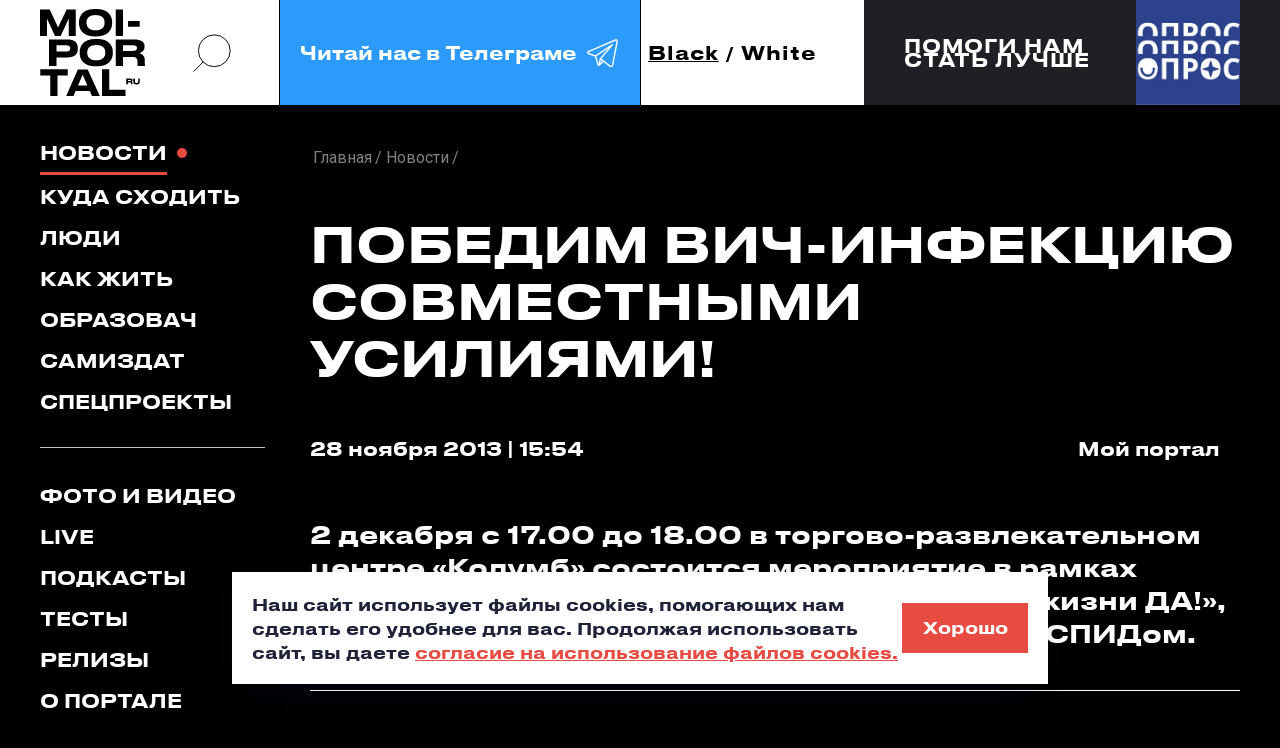

--- FILE ---
content_type: text/html; charset=UTF-8
request_url: https://moi-portal.ru/novosti/8689-pobedim-vich-infektsiyu-sovmestnymi-usiliyami/
body_size: 17062
content:
<!doctype html>
<html class="no-js" lang="ru">
<head itemscope itemtype="https://schema.org/WebSite">
    <meta charset="utf-8">
    <title itemprop='name'>Победим ВИЧ-инфекцию совместными усилиями! - Мой-портал.ру</title>
    <meta name="viewport" content="width=device-width, initial-scale=1">
        <link rel="icon" type="image/x-icon" href="/local/templates/mp_black_white/favicon.ico?v=2"/>

    <meta name="yandex-verification" content="05b4d10e3afb485c" />

    

                                                                                
                                                                                                <meta http-equiv="Content-Type" content="text/html; charset=UTF-8" />
<meta name="description" content="2 декабря с 17.00 до 18.00 в торгово-развлекательном центре «Колумб» состоится мероприятие в рамках областной профилактической акции «Скажи жизни ДА!», приуроченное к Всемирному Дню борьбы со СПИДом." />
<script data-skip-moving="true">(function(w, d, n) {var cl = "bx-core";var ht = d.documentElement;var htc = ht ? ht.className : undefined;if (htc === undefined || htc.indexOf(cl) !== -1){return;}var ua = n.userAgent;if (/(iPad;)|(iPhone;)/i.test(ua)){cl += " bx-ios";}else if (/Windows/i.test(ua)){cl += ' bx-win';}else if (/Macintosh/i.test(ua)){cl += " bx-mac";}else if (/Linux/i.test(ua) && !/Android/i.test(ua)){cl += " bx-linux";}else if (/Android/i.test(ua)){cl += " bx-android";}cl += (/(ipad|iphone|android|mobile|touch)/i.test(ua) ? " bx-touch" : " bx-no-touch");cl += w.devicePixelRatio && w.devicePixelRatio >= 2? " bx-retina": " bx-no-retina";if (/AppleWebKit/.test(ua)){cl += " bx-chrome";}else if (/Opera/.test(ua)){cl += " bx-opera";}else if (/Firefox/.test(ua)){cl += " bx-firefox";}ht.className = htc ? htc + " " + cl : cl;})(window, document, navigator);</script>


<link href="https://fonts.googleapis.com/css?family=Roboto:300,400,400i,500,700&display=swap&subset=cyrillic" type="text/css"  rel="stylesheet" />
<link href="/bitrix/js/ui/design-tokens/dist/ui.design-tokens.min.css?176228076123463" type="text/css"  rel="stylesheet" />
<link href="/bitrix/js/ui/fonts/opensans/ui.font.opensans.min.css?17622781822320" type="text/css"  rel="stylesheet" />
<link href="/bitrix/js/main/popup/dist/main.popup.bundle.min.css?176228084928056" type="text/css"  rel="stylesheet" />
<link href="/bitrix/cache/css/s1/mp_black_white/page_d0fe89800748c201a7be376f237ed3c4/page_d0fe89800748c201a7be376f237ed3c4_v1.css?17684681553466" type="text/css"  rel="stylesheet" />
<link href="/bitrix/cache/css/s1/mp_black_white/template_4e3954a70f68c2579479133d41bd2fd3/template_4e3954a70f68c2579479133d41bd2fd3_v1.css?1768468155482668" type="text/css"  data-template-style="true" rel="stylesheet" />







<meta property="og:type" content="article">
<meta property="og:title" content="Победим ВИЧ-инфекцию совместными усилиями!">
<meta property="og:image" content="https://moi-portal.ru/upload/logo-180x180.png">
<meta property="og:url" content="https://moi-portal.ru/novosti/8689-pobedim-vich-infektsiyu-sovmestnymi-usiliyami/">



        
            </head>
<body class="page mob-nav-view pc-nav-view  ">
<svg class="hidden">
    <symbol id="arrow-rect" viewBox="0 0 161 24">
        <path d="M142.454 16.8655L147.974 11.6299L142.454 6.38281H147.133L152.653 11.6299L147.133 16.8655H142.454Z"
              fill="currentColor"/>
        <path d="M161 23.2596H2.60059V16.6611H5.86011V20.1591H157.752V3.08917H5.86011V6.5872H2.60059V0H161V23.2596Z"
              fill="currentColor"/>
        <path d="M0 10.085H148.927V13.1741H0" fill="currentColor"/>
    </symbol>
    <symbol id="search-icon" viewBox="0 0 42 42" fill="none">
        <circle cx="23.4241" cy="18.6565" r="16.6956" stroke="currentColor" stroke-width="inherit"/>
        <path d="M1.56445 40.5166L11.9736 30.1074" stroke="currentColor" stroke-width="inherit"/>
    </symbol>
    <symbol id="flash-icon" viewBox="0 0 21 36">
        <path d="M20.5771 0L0.947266 20.5853H8.29586L0.947266 35.5993L20.5771 14.9196H13.3291L20.5771 0Z"
              fill="currentColor"/>
    </symbol>
    <symbol id="long-arrow" viewBox="0 0 102 8">
        <path
                d="M101.806 4.35355C102.001 4.15829 102.001 3.84171 101.806 3.64645L98.6237 0.464466C98.4284 0.269204 98.1119 0.269204 97.9166 0.464466C97.7213 0.659728 97.7213 0.976311 97.9166 1.17157L100.745 4L97.9166 6.82843C97.7213 7.02369 97.7213 7.34027 97.9166 7.53553C98.1119 7.7308 98.4284 7.7308 98.6237 7.53553L101.806 4.35355ZM0 4.5H101.452V3.5H0V4.5Z"
                fill="currentColor"/>
    </symbol>
    <symbol id="soc-in" viewBox="0 0 22 22">
        <path
                d="M10.9197 16.1914C8.15416 16.1914 5.92773 14.0024 5.92773 11.3359C5.92773 8.66943 8.15416 6.48047 10.9197 6.48047C13.6852 6.48047 15.9116 8.66943 15.9116 11.3359C15.9116 14.0024 13.6852 16.1914 10.9197 16.1914ZM10.9197 7.2924C8.65091 7.2924 6.78584 9.09325 6.78584 11.3359C6.78584 13.5786 8.65091 15.3795 10.9197 15.3795C13.1884 15.3795 15.0535 13.5786 15.0535 11.3359C15.0535 9.09325 13.1884 7.2924 10.9197 7.2924Z"
                stroke="currentColor"/>
        <path
                d="M15.3315 21.1709H6.41629C3.27553 21.1709 0.74707 18.6874 0.74707 15.655V6.96127C0.74707 3.92882 3.27553 1.44531 6.41629 1.44531H15.3315C18.4722 1.44531 21.0007 3.92881 21.0007 6.96127V15.655C21.0007 18.6785 18.4631 21.1709 15.3315 21.1709ZM6.41629 2.24832C3.77226 2.24832 1.59601 4.35265 1.59601 6.96127V15.655C1.59601 18.2636 3.77226 20.3679 6.41629 20.3679H15.3315C17.9755 20.3679 20.1517 18.2636 20.1517 15.655V6.96127C20.1517 4.35265 17.9755 2.24832 15.3315 2.24832H6.41629Z"
                stroke="currentColor"/>
        <path
                d="M16.347 5.12316V5.12321L16.354 5.12311C16.7212 5.118 17.0095 5.40719 17.0095 5.75674C17.0095 6.09361 16.7235 6.39031 16.347 6.39031C15.9705 6.39031 15.6846 6.09362 15.6846 5.75674C15.6846 5.41985 15.9705 5.12316 16.347 5.12316Z"
                stroke="currentColor"/>
    </symbol>
    <symbol id="soc-vk" viewBox="0 0 24 15">
        <path
                d="M13.7809 4.12632C13.7809 4.9369 13.7809 5.73876 13.7809 6.54934C13.7809 6.71494 13.7899 6.88054 13.8614 7.03743C13.9597 7.25533 14.1206 7.32506 14.353 7.26404C14.5496 7.21175 14.7105 7.09844 14.8624 6.97642C15.3272 6.60163 15.7026 6.14841 16.0601 5.67775C17.0165 4.39651 17.7851 3.01068 18.4287 1.56384C18.5895 1.20649 18.813 0.927581 19.2152 0.840422C19.3493 0.814274 19.4833 0.796842 19.6174 0.796842C20.4218 0.796842 21.2173 0.796842 22.0217 0.796842C22.12 0.796842 22.2094 0.805558 22.3077 0.814274C22.7904 0.86657 22.9781 1.13676 22.8708 1.60742C22.7725 2.04322 22.5759 2.45286 22.3703 2.84508C21.5927 4.30064 20.6453 5.66903 19.6978 7.02C19.5638 7.21175 19.4208 7.39478 19.3135 7.59525C19.1794 7.83929 19.1884 8.06591 19.3403 8.29252C19.4833 8.51042 19.6621 8.70217 19.8587 8.8852C20.8151 9.77422 21.6999 10.733 22.5044 11.7527C22.7636 12.0839 23.0049 12.4239 23.2015 12.8074C23.273 12.9555 23.3356 13.1124 23.3713 13.2693C23.4696 13.7487 23.2283 14.0799 22.7278 14.1409C22.6027 14.1583 22.4775 14.167 22.3613 14.167C21.6106 14.167 20.8598 14.1496 20.109 14.1758C19.5906 14.1932 19.1616 14.0189 18.813 13.6528C18.3035 13.1211 17.803 12.5895 17.2935 12.0578C16.7483 11.4913 16.1584 10.9683 15.497 10.5412C15.1574 10.3233 14.7999 10.1316 14.3708 10.1577C14.0223 10.1752 13.8793 10.2885 13.8346 10.6284C13.8167 10.7766 13.8167 10.9334 13.8167 11.0903C13.8167 11.7702 13.8167 12.4413 13.8167 13.1211C13.8167 13.2257 13.8078 13.3303 13.7988 13.4349C13.772 13.7051 13.6201 13.8881 13.3698 13.9927C13.1195 14.0973 12.8603 14.1322 12.5922 14.1496C10.5633 14.2891 8.77571 13.6354 7.14901 12.511C6.06752 11.7702 5.17373 10.8463 4.40507 9.80037C3.01969 7.91774 1.81307 5.93923 0.955029 3.76897C0.660077 3.11527 0.436629 2.45286 0.311498 1.75559C0.195306 1.1019 0.445567 0.805558 1.14272 0.796842C1.99183 0.788127 2.83199 0.796842 3.68109 0.796842C3.7526 0.796842 3.8241 0.805558 3.8956 0.814274C4.19056 0.840422 4.414 0.988592 4.56595 1.23264C4.70002 1.45054 4.78046 1.68586 4.8609 1.91248C5.51337 3.67309 6.31778 5.36398 7.41714 6.91541C7.72103 7.34249 8.05174 7.76085 8.47182 8.09206C8.59695 8.19665 8.73102 8.2838 8.90084 8.31867C9.1511 8.37096 9.32092 8.27509 9.39242 8.03104C9.45499 7.81315 9.45499 7.59525 9.45499 7.37735C9.45499 6.19199 9.46393 5.01534 9.45499 3.82998C9.44605 3.15885 9.25836 2.54002 8.80252 2.01707C8.71314 1.91248 8.62376 1.79917 8.55226 1.68586C8.31987 1.31108 8.51651 0.884002 8.96341 0.814274C9.04385 0.796842 9.12429 0.796842 9.19579 0.796842C10.456 0.796842 11.7073 0.796842 12.9676 0.796842C13.0302 0.796842 13.0927 0.796843 13.1553 0.805559C13.5217 0.840422 13.7094 1.01474 13.7631 1.38081C13.7809 1.52898 13.7899 1.67715 13.7899 1.82532C13.7899 2.5836 13.7809 3.35932 13.7809 4.12632Z"
                fill="currentColor"/>
    </symbol>
    <symbol id="soc-fb" viewBox="0 0 11 21">
        <path
                d="M7.19291 4.9506V7.86451H11L10.3993 11.6023H7.19291V21H3.20638V11.6023H0V7.86451H3.20638V4.9506C3.20638 2.21976 5.4766 0 8.2695 0H11V3.89793H8.2695C7.6766 3.89793 7.19291 4.37087 7.19291 4.9506Z"
                fill="currentColor"/>
    </symbol>
    <symbol id="quote-icon" viewBox="0 0 87 49" fill="#E84B41">
        <path id="quote-single"
              d="M7.12597 49C8.96806 45.714 10.6162 42.1864 12.0705 38.4172C13.6218 34.6479 14.6397 31.217 15.1245 28.1243H0V0H33.8847V20.8757C33.8847 26.6746 33.0121 32.0385 31.267 36.9675C29.5219 41.9931 27.7767 46.0039 26.0316 49H7.12597Z"/>
        <use href="#quote-single" transform="translate(50)"></use>
    </symbol>
    <symbol id="soc-tg" viewBox="0 0 50 50">
        <path fill="currentColor"
              d="M 44.376953 5.9863281 C 43.889905 6.0076957 43.415817 6.1432497 42.988281 6.3144531 C 42.565113 6.4845113 40.128883 7.5243408 36.53125 9.0625 C 32.933617 10.600659 28.256963 12.603668 23.621094 14.589844 C 14.349356 18.562196 5.2382813 22.470703 5.2382812 22.470703 L 5.3046875 22.445312 C 5.3046875 22.445312 4.7547875 22.629122 4.1972656 23.017578 C 3.9185047 23.211806 3.6186028 23.462555 3.3730469 23.828125 C 3.127491 24.193695 2.9479735 24.711788 3.015625 25.259766 C 3.2532479 27.184511 5.2480469 27.730469 5.2480469 27.730469 L 5.2558594 27.734375 L 14.158203 30.78125 C 14.385177 31.538434 16.858319 39.792923 17.402344 41.541016 C 17.702797 42.507484 17.984013 43.064995 18.277344 43.445312 C 18.424133 43.635633 18.577962 43.782915 18.748047 43.890625 C 18.815627 43.933415 18.8867 43.965525 18.957031 43.994141 C 18.958531 43.994806 18.959437 43.99348 18.960938 43.994141 C 18.969579 43.997952 18.977708 43.998295 18.986328 44.001953 L 18.962891 43.996094 C 18.979231 44.002694 18.995359 44.013801 19.011719 44.019531 C 19.043456 44.030655 19.062905 44.030268 19.103516 44.039062 C 20.123059 44.395042 20.966797 43.734375 20.966797 43.734375 L 21.001953 43.707031 L 26.470703 38.634766 L 35.345703 45.554688 L 35.457031 45.605469 C 37.010484 46.295216 38.415349 45.910403 39.193359 45.277344 C 39.97137 44.644284 40.277344 43.828125 40.277344 43.828125 L 40.310547 43.742188 L 46.832031 9.7519531 C 46.998903 8.9915162 47.022612 8.334202 46.865234 7.7402344 C 46.707857 7.1462668 46.325492 6.6299361 45.845703 6.34375 C 45.365914 6.0575639 44.864001 5.9649605 44.376953 5.9863281 z M 44.429688 8.0195312 C 44.627491 8.0103707 44.774102 8.032983 44.820312 8.0605469 C 44.866523 8.0881109 44.887272 8.0844829 44.931641 8.2519531 C 44.976011 8.419423 45.000036 8.7721605 44.878906 9.3242188 L 44.875 9.3359375 L 38.390625 43.128906 C 38.375275 43.162926 38.240151 43.475531 37.931641 43.726562 C 37.616914 43.982653 37.266874 44.182554 36.337891 43.792969 L 26.632812 36.224609 L 26.359375 36.009766 L 26.353516 36.015625 L 23.451172 33.837891 L 39.761719 14.648438 A 1.0001 1.0001 0 0 0 38.974609 13 A 1.0001 1.0001 0 0 0 38.445312 13.167969 L 14.84375 28.902344 L 5.9277344 25.849609 C 5.9277344 25.849609 5.0423771 25.356927 5 25.013672 C 4.99765 24.994652 4.9871961 25.011869 5.0332031 24.943359 C 5.0792101 24.874869 5.1948546 24.759225 5.3398438 24.658203 C 5.6298218 24.456159 5.9609375 24.333984 5.9609375 24.333984 L 5.9941406 24.322266 L 6.0273438 24.308594 C 6.0273438 24.308594 15.138894 20.399882 24.410156 16.427734 C 29.045787 14.44166 33.721617 12.440122 37.318359 10.902344 C 40.914175 9.3649615 43.512419 8.2583658 43.732422 8.1699219 C 43.982886 8.0696253 44.231884 8.0286918 44.429688 8.0195312 z M 33.613281 18.792969 L 21.244141 33.345703 L 21.238281 33.351562 A 1.0001 1.0001 0 0 0 21.183594 33.423828 A 1.0001 1.0001 0 0 0 21.128906 33.507812 A 1.0001 1.0001 0 0 0 20.998047 33.892578 A 1.0001 1.0001 0 0 0 20.998047 33.900391 L 19.386719 41.146484 C 19.35993 41.068197 19.341173 41.039555 19.3125 40.947266 L 19.3125 40.945312 C 18.800713 39.30085 16.467362 31.5161 16.144531 30.439453 L 33.613281 18.792969 z M 22.640625 35.730469 L 24.863281 37.398438 L 21.597656 40.425781 L 22.640625 35.730469 z"/>
    </symbol>
</svg>




<a href="#header" class="icon to-begin-link hidden" aria-label="в начало"></a>

<header id="header" class="header">

    <div class="header__inner container flex">
        <div class="header__top container">
            <div class="header__logo sidebar-indent">
                <div class="img-contain-item logo">
                    <a href="/">
                        <img src="/local/templates/mp_black_white/img/icons/logo-dark.svg"
                             class="theme-changed-item light-theme__item" alt="мойпортал.ру"
                             title="мойпортал.ру"
                             data-object-fit="contain">
                    </a>
                    <a href="/">
                        <img src="/local/templates/mp_black_white/img/icons/logo-light.svg"
                             class="theme-changed-item dark-theme__item" alt="мойпортал.ру"
                             title="мойпортал.ру"
                             data-object-fit="contain">
                    </a>
                </div>
            </div>
            <a href="#" class="search-btn icon header__search-btn pc-nav-view__item search-popup_open">
                <svg>
                    <use xlink:href="#search-icon"></use>
                </svg>
            </a>
            <!--<a href="https://t.me/moi_portal" class="digest-subscribe header__subscribe pc-nav-view__item digest-popup_open">-->
            <a href="https://t.me/moi_portal" class="digest-subscribe header__subscribe pc-nav-view__item"
               target="_blank">
        <span class="digest-subscribe__text">
          Читай нас в Телеграме
          <span class="icon">
            <svg>
              <use xlink:href="#soc-tg"></use>
            </svg>
          </span>
        </span>
            </a>
            <div class="theme-toogler header__theme-toogler flex js-theme-toogler">
                <button class="theme-toogler__item js-theme-toogler__control active"
                        data-theme="dark">Black
                </button>
                <span>/</span>
                <button class="theme-toogler__item js-theme-toogler__control "
                        data-theme="light">White
                </button>
            </div>
            <div class="mob-nav header__mob-nav js-mob-nav popup-block">

                <button type="button" class="mob-nav__control popup-block__control">
          <span class="nav-button__inner" role="presentation">
            <span class="nav-button__line nav-button__line_top"></span>
            <span class="nav-button__line nav-button__line_center"></span>
            <span class="nav-button__line nav-button__line_bottom"></span>
          </span>
                </button>

            </div>
        </div>
        <div class="header__interview sidebar-indent"><!--'start_frame_cache_7DqYyc'-->                    <a href="https://forms.yandex.ru/cloud/67caf06d5056901c60808f09/" class="header__interview-flexbox container" id="bx_3218110189_735443">
            <span class="header__interview-text fs18">Помоги нам<br>стать лучше</span>
            <span class="header__interview-link-block">
                <span class="header__interview-link icon">
                    <svg><use xlink:href="#arrow-rect"></use></svg>
                </span>
            </span>
            <span class="header__interview-photo-outer">
                <span class="header__interview-photo img-contain-item">
                    <img src="/upload/iblock/ac0/neb07gxsb5mqrvdcmqiljgr8agspz4d6.jpg" alt="" data-object-fit="cover">
                </span>
            </span>
        </a>
    <!--'end_frame_cache_7DqYyc'--></div>
    </div>
    <div id="digest-popup" class="base-popup digest-subscribe-block digest-popup init-hidden">
        <div class="digest-subscribe-block__inner">
            <div class="digest-subscribe-block__title">
                Подпишись на <span class="accent-color">дайджест</span>
            </div>
            <div class="digest-subscribe-block__desc">
                Подпишись на новости и будь в курсе самых интересных и полезных новостей.
            </div>
            <div class="digest-subscribe-block__form-outer">
                <div class="form-wrapper">
                    <div id="comp_9c904c3150db32aa09fd79c26eb63d06">
  
  
<form action="/novosti/8689-pobedim-vich-infektsiyu-sovmestnymi-usiliyami/" method="post" autocomplete="off" enctype="multipart/form-data" onsubmit="ym(1417855,'reachGoal','didgest');ga.getAll()[1].send('event', 'didgest', 'click', 'send', 0);"><input type="hidden" name="bxajaxid" id="bxajaxid_9c904c3150db32aa09fd79c26eb63d06_8BACKi" value="9c904c3150db32aa09fd79c26eb63d06" /><input type="hidden" name="AJAX_CALL" value="Y" />    <input type="hidden" name="sessid" id="sessid" value="96770bdca9a9cd539df8b5c40c9718f1" />    <div class="clearfix">
      <div class="input-item digest-subscribe-block__input-item">
        <label>
          <input type="email" placeholder="Введите E-mail" name="PROPERTY[NAME][0]" value="" required="required">
        </label>
        <div id="subscribe-email-error" class="input-item__message warning"></div>
      </div>
      <input type="submit" name="iblock_submit" value="Ok" class="btn digest-subscribe-block__submit">
    </div>
    <div class="checkbox-item digest-subscribe-block__agreement-block js-checkbox-item">
      <label>
        <input id="subscribe-agree" name="SUBSCRIBE_AGREE" value="1" type="checkbox" class="checkbox-item__input js-checkbox" data-disabled-selector="digest-subscribe-block__submit" >
        <span class="icon checkbox-item__visual-checkbox"></span>
        <span class="agreement digest-subscribe-block__agreement">
          я соглашаюсь с <a href="#" target="_blank" class="accent-color">правилами сайта</a> и даю согласие на обработку персональных данных
        </span>
      </label>
    </div>
  </form>


</div>                </div>
            </div>
        </div>
        <button class="icon popup-close-icon digest-popup_close pc-item_md" aria-label="закрыть"></button>
    </div>
    <div id="search-popup" class="base-popup search-popup init-hidden">
        <div class="search-popup__form-outer">
            <form action="/search/index.php" method="get">
                <div class="search-popup__input-item">
                    <label>
                        <input type="search" name="q" placeholder="Поиск...">
                    </label>
                    <button type="submit" class="icon search-popup__submit" aria-label="искать">
                        <svg>
                            <use xlink:href="#search-icon"></use>
                        </svg>
                    </button>
                    <span class="search-popup__input-sub-text">
            <b>Например</b>: светские тюлени в Тюмени
          </span>
                </div>
            </form>
        </div>
        <button class="icon popup-close-icon search-popup_close" aria-label="закрыть"></button>
    </div>

</header>

<main class="main">
    <div class="container clearfix container_md">
        <aside class="mob-container_md nav-sidebar page__nav-sidebar pc-nav-view__item">
            <div class="popup-block__item-outer">
                <div class="nav-sidebar__inner popup-block__item js-nav-popup-content" data-popup-class="nav-popup">
                    <nav class="desk-nav__list">

                        

  <ul class="nav-sidebar__group sidebar-indent" itemscope itemtype="https://schema.org/SiteNavigationElement"><!--
									--><li class="nav__item">
      <a href="/novosti/" itemprop="url" class="nav__link desk-nav__link mob-nav__link active">Новости</a>
    </li><!--
												--><li class="nav__item">
      <a href="/kuda-skhodit/" itemprop="url" class="nav__link desk-nav__link mob-nav__link">Куда сходить</a>
    </li><!--
												--><li class="nav__item">
      <a href="/lyudi/" itemprop="url" class="nav__link desk-nav__link mob-nav__link">Люди</a>
    </li><!--
												--><li class="nav__item">
      <a href="/kak-zhit/" itemprop="url" class="nav__link desk-nav__link mob-nav__link">Как жить</a>
    </li><!--
												--><li class="nav__item">
      <a href="/obrazovach/" itemprop="url" class="nav__link desk-nav__link mob-nav__link">Образовач</a>
    </li><!--
												--><li class="nav__item">
      <a href="/samizdat/" itemprop="url" class="nav__link desk-nav__link mob-nav__link">Самиздат</a>
    </li><!--
												--><li class="nav__item">
      <a href="/proekty/" itemprop="url" class="nav__link desk-nav__link mob-nav__link">Спецпроекты</a>
    </li><!--
						--></ul>


                        

  <ul class="nav-sidebar__group sidebar-indent" itemscope itemtype="https://schema.org/SiteNavigationElement"><!--
									--><li class="nav__item">
      <a href="/foto-i-video/" itemprop="url" class="nav__link desk-nav__link mob-nav__link">Фото и видео</a>
    </li><!--
												--><li class="nav__item">
      <a href="/live/" itemprop="url" class="nav__link desk-nav__link mob-nav__link">Live</a>
    </li><!--
												--><li class="nav__item">
      <a href="/podkasty/" itemprop="url" class="nav__link desk-nav__link mob-nav__link">Подкасты</a>
    </li><!--
												--><li class="nav__item">
      <a href="/testy/" itemprop="url" class="nav__link desk-nav__link mob-nav__link">Тесты</a>
    </li><!--
												--><li class="nav__item">
      <a href="/relizy/" itemprop="url" class="nav__link desk-nav__link mob-nav__link">Релизы</a>
    </li><!--
												--><li class="nav__item">
      <a href="/o-portale/" itemprop="url" class="nav__link desk-nav__link mob-nav__link">О портале</a>
    </li><!--
						--></ul>


                    </nav>


                    <div class="account-block nav-sidebar__group nav-sidebar__account-item">

                                                    
<div class="reg-block account-block__registration sidebar-indent">
  <ul class="tabs-header reg-block__tabs-header">
    <li>
      <button type="button" class="reg-block__title js-switch-control current">Авторизация</button>
    </li>
    <li>
      <button type="button" class="reg-block__title js-switch-control">Регистрация</button>
    </li>
    <li>
      <button type="button" class="reg-block__title js-switch-control">Восстановление пароля</button>
    </li>
  </ul>
  <div class="tabs-body reg-block__tabs-body">

    <div id="auth-form-wrapper" class="reg-item reg-block__auth-item js-switch-controlled-item hidden closed">

      <div id="main-auth-form-wrapper">
        <!--'start_frame_cache_iIjGFB'-->

<form name="system_auth_form6zOYVN" method="post" action="/ajax/auth.php?login=yes" class="ajax-disable auth-form" autocomplete="off">
      <input type="hidden" name="backurl" value="/novosti/8689-pobedim-vich-infektsiyu-sovmestnymi-usiliyami/" />
      <input type="hidden" name="AUTH_FORM" value="Y" />
  <input type="hidden" name="TYPE" value="AUTH" />

  <div class="input-item js-input-item ">
    <label>
      <input type="text" name="USER_LOGIN" class="js-input-item__field" autocomplete="off">
      <span class="input-item__error-message"></span>
      <span class="input-item__placeholder">Логин</span>
    </label>
  </div>
  <div class="input-item js-input-item js-pass-item">
    <label>
      <input type="password" name="USER_PASSWORD" class="js-input-item__field" autocomplete="off">
      <span class="input-item__error-message"></span>
      <span class="input-item__placeholder">Пароль</span>
      <span class="icon input-item__pass-look js-pass-item__look"></span>
    </label>
  </div>

  <button type="button" class="semitransparent-text reg-item__text reg-block__to-pass-recovery js-switch-control" data-index="3">Забыли пароль?</button>

  <input type="submit" class="btn btn_lg reg-item__submit js-sign-in button-to-disable" value="Войти">

  <div id="auth-error-message" class="reg-item__form-message"></div>

</form>

<!--'end_frame_cache_iIjGFB'-->      </div>

      <button class="reg-item__alt-action reg-block__title js-switch-control" data-index="2">Регистрация</button>
    </div>

    <div id="reg-form-wrapper" class="reg-item reg-block__reg-item js-switch-controlled-item hidden">

              <!--'start_frame_cache_CKtZPX'-->        <form method="post" action="/novosti/8689-pobedim-vich-infektsiyu-sovmestnymi-usiliyami/">
                <div class="input-item js-input-item ">
            <label>
                <input type="text" name="REGISTER[LOGIN]" value="" class="js-input-item__field">
                <span class="input-item__error-message"></span>
                <span class="input-item__placeholder">Логин</span>
            </label>
        </div>
        <div class="input-item js-input-item phone-item js-phone-item">
            <label>
                <input type="tel" name="REGISTER[PERSONAL_PHONE]" value="" class="js-input-item__field">
                <span class="input-item__error-message"></span>
                <span class="input-item__placeholder">Номер телефона</span>
            </label>
        </div>
        <div class="input-item js-input-item ">
            <label>
                <input name="REGISTER[EMAIL]" value="" type="email" class="js-input-item__field">
                <span class="input-item__error-message"></span>
                <span class="input-item__placeholder">E-mail</span>
            </label>
        </div>
        <div class="input-item js-input-item js-pass-item">
            <label>
                <input name="REGISTER[PASSWORD]" value="" type="password" class="js-input-item__field">
                <span class="input-item__error-message"></span>
                <span class="input-item__placeholder">Пароль</span>
                <span class="icon input-item__pass-look js-pass-item__look"></span>
            </label>
        </div>

        <div class="input-item js-input-item js-pass-item">
            <label>
                <input type="hidden" name="captcha_sid" value="0c39c6180172d97b1dd195c663c7cd0b"/>
                <img src="/bitrix/tools/captcha.php?captcha_sid=0c39c6180172d97b1dd195c663c7cd0b" width="180" height="40" alt="CAPTCHA"/>
                Введите слово на картинке:<span class="starrequired">*</span>
                <input type="text" name="captcha_word" maxlength="50" value="" autocomplete="off"/>
            </label>
        </div>

        <div class="checkbox-item reg-item__checkbox-item js-checkbox-item">
            <label class="clearfix">
                <input type="checkbox" class="checkbox-item__input js-checkbox" name="REGISTER[VF_AGREEMENT]" value="1" >
                <span class="icon checkbox-item__visual-checkbox reg-item__visual-checkbox"></span>
                <span class="semitransparent-text reg-item__text">
          Создавая аккаунт, я соглашаюсь с <a href="#" target="_blank" class="accent-color">правилами сайта</a> и даю согласие на обработку персональных данных
        </span>
            </label>
        </div>

        <input type="hidden" name="confirm" value="Y">
        <input type="submit" name="register_submit_button" class="btn btn_lg reg-item__submit" value="Создать аккаунт">

        <div id="reg-error-message" class="reg-item__form-message"></div>

    </form>


<!--'end_frame_cache_CKtZPX'-->      
      <button class="reg-item__alt-action reg-block__title js-switch-control" data-index="1">Авторизация</button>
    </div>

    <div id="recovery-form-wrapper" class="reg-item reg-block__pass-recovery-item js-switch-controlled-item hidden">

      <div id="comp_a3757595f09ac095c951bb68e245263a"><!--'start_frame_cache_yOsLb4'-->


  
  
<form name="bform" method="post" action="/novosti/8689-pobedim-vich-infektsiyu-sovmestnymi-usiliyami/"><input type="hidden" name="bxajaxid" id="bxajaxid_a3757595f09ac095c951bb68e245263a_Ar8Szp" value="a3757595f09ac095c951bb68e245263a" /><input type="hidden" name="AJAX_CALL" value="Y" />    <div class="input-item js-input-item ">
      <label>
        <input type="text" name="USER_LOGIN" maxlength="255" value="" class="js-input-item__field">
        <span class="input-item__error-message"></span>
        <span class="input-item__placeholder">Логин</span>
      </label>
    </div>
    <div class="input-item js-input-item ">
      <label>
        <input type="text" name="USER_EMAIL" maxlength="255" value=""  class="js-input-item__field">
        <span class="input-item__error-message"></span>
        <span class="input-item__placeholder">E-mail</span>
      </label>
    </div>

    <input type="submit" name="AUTH_ACTION" class="btn btn_lg reg-item__submit" value="Прислать пароль">

    <div id="forget-error-message" class="reg-item__form-message"></div>
  </form>
  <!--'end_frame_cache_yOsLb4'--></div>      <button type="button" class="reg-item__alt-action reg-block__title js-switch-control" data-index="1">Авторизация</button>
    </div>

  </div>
  <div class="reg-block__soc-sign-in">
    <div class="text-div reg-block__soc-sign-in-div">
      <span class="text-div__line"></span>
      <span class="text-div__text">или</span>
      <span class="text-div__line"></span>
    </div>

    <!--'start_frame_cache_AkQ4Lv'-->
  
<div class="reg-block__auth-method-buttons">
                        
<div id="VkIdSdkOneTap"></div>            </div>

<!--'end_frame_cache_AkQ4Lv'-->
  </div>
</div>
                        
                    </div>

                    <div class="mob-search nav-sidebar__group nav-sidebar__group_social">
                        <div class="mob-search__inner mob-item_md">
                            <form action="/search/index.php" method="get">
                                <div class="mob-search__form-inner">
                                    <div class="input-search-item mob-search__input-item">
                                        <label>
                                            <input type="search" placeholder="Поиск" autocomplete="off" name="q">
                                        </label>
                                        <button class="mob-nav__search-submit mob-search__submit icon"
                                                aria-label="поиск">
                                            <svg role="presentation">
                                                <use xlink:href="#search-icon" stroke-width="4"></use>
                                            </svg>
                                        </button>
                                        <span class="input-item__message"></span>
                                    </div>
                                </div>

                            </form>
                        </div>
                        <div class="aside__title">
                            Наши соцсети
                        </div>
                        <div class="soc-menu-list">

                            <!--<div class="soc-menu-block soc-menu-block_double-links">
                              <span class="soc-menu-block__icon soc-menu-block__icon_in icon" role="presentation">
                                <svg>
                                  <use xlink:href="#soc-in"></use>
                                </svg>
                              </span>
                              <span class="soc-menu-block__menu-list">
                                <a href="https://www.instagram.com/moiportal/" class="soc-menu-block__menu-link" target="_blank">news</a>
                                <a href="https://www.instagram.com/studtyumen/" class="soc-menu-block__menu-link" target="_blank">student</a>
                              </span>
                            </div>-->

                            <div class="soc-menu-block soc-menu-block_double-links">
                <span class="soc-menu-block__icon soc-menu-block__icon_vk icon" role="presentation">
                  <svg>
                    <use xlink:href="#soc-vk"></use>
                  </svg>
                </span>
                                <span class="soc-menu-block__menu-list">
                  <a href="https://vk.com/moiportal" class="soc-menu-block__menu-link" target="_blank">news</a>
                  <a href="https://vk.com/studtyumen" class="soc-menu-block__menu-link" target="_blank">student</a>
                </span>
                            </div>

                            <!--<div class="soc-menu-block">
                              <span class="soc-menu-block__icon soc-menu-block__icon_fb icon" role="presentation">
                                <svg>
                                  <use xlink:href="#soc-fb"></use>
                                </svg>
                              </span>
                              <span class="soc-menu-block__menu-list">
                                <a href="https://www.facebook.com/moiportal/" class="soc-menu-block__menu-link" target="_blank">news</a>
                              </span>
                            </div>-->

                            <div class="soc-menu-block soc-menu-block_double-links">
                <span class="soc-menu-block__icon soc-menu-block__icon_tg icon" role="presentation">
                  <svg>
                    <use xlink:href="#soc-tg"></use>
                  </svg>
                </span>
                                <span class="soc-menu-block__menu-list">
                  <a href="https://t.me/moi_portal" class="soc-menu-block__menu-link" target="_blank">news</a>
                </span>
                            </div>
                        </div>
                    </div>
                    <a href="#" class="digest-subscribe digest-popup_open mob-nav-view__item">
                        <span class="digest-subscribe__text">
                            Подпишись на дайджест
                            <span class="icon">
                                <svg><use xlink:href="#flash-icon"></use></svg>
                            </span>
                        </span>
                    </a>
                    <!--'start_frame_cache_jmonnO'-->
<a href="https://moi-portal.ru/proekty/diagnoz-zhit/" class="sidebar-banner img-contain-item nav-sidebar__banner faded-img pc-nav-view__item" target="_blank">
  <img src="/upload/iblock/91f/jmknnnvlaf1vtu7xjnon1p8c3co8nkvh.png" alt="" data-object-fit="cover">
</a>

<!--'end_frame_cache_jmonnO'-->                    <div class="tabun-block nav-sidebar__banner">
                                            </div>
                </div>
            </div>
        </aside>
        
  <div class="content page__content details-content">

    <div class="content__articles-container">

      <ul class="breadcrumbs mob-container_md semitransparent-text" itemprop="http://schema.org/breadcrumb" itemscope itemtype="http://schema.org/BreadcrumbList">
				<li id="bx_breadcrumb_0" class="breadcrumbs__item" itemprop="itemListElement" itemscope itemtype="http://schema.org/ListItem">
					<a href="/" class="breadcrumbs__link" title="Главная" itemprop="item">
						<span itemprop="name">Главная</span>
					</a>
					<meta itemprop="position" content="1" />
				</li>
				<li id="bx_breadcrumb_1" class="breadcrumbs__item" itemprop="itemListElement" itemscope itemtype="http://schema.org/ListItem">
					<a href="/novosti/" class="breadcrumbs__link" title="Новости" itemprop="item">
						<span itemprop="name">Новости</span>
					</a>
					<meta itemprop="position" content="2" />
				</li>
			<li id="bx_breadcrumb_2" class="breadcrumbs__item" itemprop="itemListElement" itemscope itemtype="http://schema.org/ListItem">
				<span itemprop="name">Победим ВИЧ-инфекцию совместными усилиями!</span>
				<meta itemprop="position" content="3" />
			</li></ul>            <div id="ajax-page-container" class="ajax-page-container">
        
<div itemscope itemtype="http://schema.org/NewsArticle" class="news-single js-news-single part__news">
  <div class="section-title page__title mob-container_md"><h1 itemprop="headline">Победим ВИЧ-инфекцию совместными усилиями!</h1></div>

  <div class="news-meta-row news-single__meta mob-container_md">
    <span class="news-meta-row__item" itemprop="datePublished" datetime="2013-11-28T15:54:45+0400" >
      28 ноября 2013 | 15:54    </span>
          <span itemprop="author" itemscope itemtype="http://schema.org/Person" class="news-meta-row__item news-meta-row__right-item">
        <span itemprop="name"> Мой портал </span>
      </span>
      </div>


  
  <div class="mob-container_md">
          <h2 class="news-single__title">2 декабря с 17.00 до 18.00 в торгово-развлекательном центре «Колумб» состоится мероприятие в рамках областной профилактической акции «Скажи жизни ДА!», приуроченное к Всемирному Дню борьбы со СПИДом.</h2>
    
    <div class="article-share-row news-single__share-row">
      <a href="#" class="article-share semitransparent-text article-share8689_open" id="article-share8689_open">
        Поделиться
        новостью
        <span class="icon share-icon article-share__icon"></span>
      </a>
      <div id="article-share8689" class="ya-share2 article-share__tooltip"
           data-copy="first"
           data-limit="0"
           data-services="vkontakte,odnoklassniki"
           data-url="https://moi-portal.ru/novosti/8689-pobedim-vich-infektsiyu-sovmestnymi-usiliyami/"
           data-title="Победим ВИЧ-инфекцию совместными усилиями!"
           data-description="2 декабря с 17.00 до 18.00 в торгово-развлекательном центре «Колумб» состоится мероприятие в рамках областной профилактической акции «Скажи жизни ДА!», приуроченное к Всемирному Дню борьбы со СПИДом."
           data-image="https://moi-portal.ru/upload/iblock/ccc/ccca519ebfe3e1c0a91ecf6ac68ad7ab.jpg"></div>
    </div>

          <div itemprop="articleBody" class="news-single__text text text_xl" itemprop="articleBody">
        <p>2 декабря с 17.00 до 18.00 в торгово-развлекательном центре «Колумб» состоится мероприятие в рамках областной профилактической акции «Скажи жизни ДА!», приуроченное к Всемирному Дню борьбы со СПИДом.</p><p>Целью мероприятия является привлечение внимания общественности к проблеме распространения ВИЧ-инфекции, пропаганда здорового и безопасного образа жизни.</p><p>В ходе мероприятия волонтеры профилактического движения будут распространять среди посетителей центра красные ленточки – символ борьбы с ВИЧ-инфекцией и информационные листовки «Вы уверены, что все знаете о ВИЧ-инфекции?». Посетители «Колумба» разместят красные ленточки на тематическом баннере в знак своего небезразличного отношения к проблеме.</p><p>Ведущий мероприятия проведет опрос, в ходе которого постарается выяснить уровень информированности населения о проблеме, а специалисты Центра профилактики и борьбы со СПИДом и инфекционными заболеваниями дадут экспертную оценку.</p><p>Организаторы акции – департамент по спорту и молодежной политике Тюменской области, Областной центр профилактики и реабилитации, Центр по профилактике и борьбе со СПИДом и инфекционными заболеваниями.</p>      </div>
        
   
          
    <div id="article-rating-wrapper-8689" class="article-rating news-single__article-rating">
                        <div class="article-rating__text">Оцените материал:</div>
          <div class="article-rating__rate-levels">
            <a href="#" onclick="jsAjaxUtil.InsertDataToNode('/local/components/mendeleev/news.detail/templates/novosti/vote.php?news=8689&rating=1', 'rating-vote-result-8689', false); return false;" class="icon emo-icon emo-icon_level_1 article-rating__rate-level" aira-label="2"></a>
            <a href="#" onclick="jsAjaxUtil.InsertDataToNode('/local/components/mendeleev/news.detail/templates/novosti/vote.php?news=8689&rating=2', 'rating-vote-result-8689', false); return false;" class="icon emo-icon emo-icon_level_2 article-rating__rate-level" aira-label="2"></a>
            <a href="#" onclick="jsAjaxUtil.InsertDataToNode('/local/components/mendeleev/news.detail/templates/novosti/vote.php?news=8689&rating=3', 'rating-vote-result-8689', false); return false;" class="icon emo-icon emo-icon_level_3 article-rating__rate-level" aira-label="3"></a>
            <a href="#" onclick="jsAjaxUtil.InsertDataToNode('/local/components/mendeleev/news.detail/templates/novosti/vote.php?news=8689&rating=4', 'rating-vote-result-8689', false); return false;" class="icon emo-icon emo-icon_level_4 article-rating__rate-level" aira-label="4"></a>
            <a href="#" onclick="jsAjaxUtil.InsertDataToNode('/local/components/mendeleev/news.detail/templates/novosti/vote.php?news=8689&rating=5', 'rating-vote-result-8689', false); return false;" class="icon emo-icon emo-icon_level_5 article-rating__rate-level" aira-label="5"></a>
          </div>
          <div id="rating-vote-result-8689" class="complete"></div>
                  </div>

    
  </div>

      <div class="news-section__items-list flex-grid-md flex-md-2-columns flex-xxl-3-columns">

              <div class="flex-grid__item">
          <div class="article-preview-card js-dinamic-card">
            <div class="article-preview-card__header">
              <div class="cat-label flex">
                <span class="icon emo-icon emo-icon_level_0 cat-label__icon"></span>
                <a href="/novosti/?tag=blagotvoritelnost-" class="cat-label__title">Благотворительность </a>              </div>
            </div>
            <a href="/novosti/759868-tyumentsy-mogut-pomoch-v-sozdanii-eko-pledov-dlya-blagotvoritelnoy-aktsii/" class="article-preview-card__info">
              <div class="article-preview-card__date">20 января 2026</div>
              <div class="article-preview-card__title">Тюменцы могут помочь в создании эко-пледов для благотворительной акции</div>
                          </a>
          </div>
        </div>
              <div class="flex-grid__item">
          <div class="article-preview-card js-dinamic-card">
            <div class="article-preview-card__header">
              <div class="cat-label flex">
                <span class="icon emo-icon emo-icon_level_0 cat-label__icon"></span>
                <a href="/novosti/?tag=tyumen" class="cat-label__title">Тюмень</a>              </div>
            </div>
            <a href="/novosti/759867-vypuskniki-tyumenskoy-oblasti-mogut-poluchit-dopolnitelnye-bally-pri-postuplenii/" class="article-preview-card__info">
              <div class="article-preview-card__date">20 января 2026</div>
              <div class="article-preview-card__title">Выпускники Тюменской области могут получить дополнительные баллы при поступлении</div>
                          </a>
          </div>
        </div>
              <div class="flex-grid__item">
          <div class="article-preview-card js-dinamic-card">
            <div class="article-preview-card__header">
              <div class="cat-label flex">
                <span class="icon emo-icon emo-icon_level_0 cat-label__icon"></span>
                <a href="/novosti/?tag=pitomtsy" class="cat-label__title">Животные</a>              </div>
            </div>
            <a href="/novosti/759866-tyumentsam-rasskazali-chem-podkarmlivat-ptits-i-belok-zimoy-/" class="article-preview-card__info">
              <div class="article-preview-card__date">20 января 2026</div>
              <div class="article-preview-card__title">Тюменцам рассказали, чем подкармливать птиц и белок зимой </div>
                          </a>
          </div>
        </div>
      
    </div>
  
</div>

  <div class="ajax-paginator">
    <a href="#" onclick="jsAjaxUtil.InsertDataToNode('/novosti/8688-uralskiy-federalnyy-universitet-sozdast-mirovoy-tsentr-informatsionnykh-tekhnologiy-na-baze-matmekha/?AJAX=Y', 'ajax-page-container-8689', false); return false;">Показать еще</a>
    <div class="ajax-paginator__loader"><img src="/local/templates/mp_black_white/img/ajax-loader.gif" alt=""></div>
  </div>

      </div>

    </div>
  </div>

		  </div>
</main>
<footer class="footer fix-bottom">
    <div class="container footer__inner">
        <div class="footer__top">
            <div class="logo footer__logo img-contain-item">
            <img src="/local/templates/mp_black_white/img/icons/logo-light.svg" class="" alt="мойпортал.ру"
                 title="мойпортал.ру"
                 data-object-fit="contain">
                <span style="color: #E84B41;position: absolute; width:100%; text-align: center; top: calc(100% + 10px);">12+</span>
            </div>
            <div class="footer__social">
                <div class="soc-menu-list">
                <!--<div class="soc-menu-block soc-menu-block_double-links">
                <span class="soc-menu-block__icon soc-menu-block__icon_in icon" role="presentation">
                  <svg>
                    <use xlink:href="#soc-in"></use>
                  </svg>
                </span>
                <span class="soc-menu-block__menu-list">
                  <a href="https://www.instagram.com/moiportal/" class="soc-menu-block__menu-link">news</a>
                  <a href="https://www.instagram.com/studtyumen/" class="soc-menu-block__menu-link">student</a>
                </span>
                </div>-->
                <div class="soc-menu-block soc-menu-block_double-links">
                    <span class="soc-menu-block__icon soc-menu-block__icon_vk icon" role="presentation">
                        <svg>
                            <use xlink:href="#soc-vk"></use>
                        </svg>
                    </span>
                    <span class="soc-menu-block__menu-list">
                        <a href="https://vk.com/moiportal" class="soc-menu-block__menu-link">news</a>
                        <a href="https://vk.com/studtyumen" class="soc-menu-block__menu-link">student</a>
                    </span>
                </div>
                <!--<div class="soc-menu-block">
                    <span class="soc-menu-block__icon soc-menu-block__icon_fb icon" role="presentation">
                        <svg>
                            <use xlink:href="#soc-fb"></use>
                        </svg>
                    </span>
                    <span class="soc-menu-block__menu-list">
                        <a href="https://www.facebook.com/moiportal/" class="soc-menu-block__menu-link">news</a>
                    </span>
                </div>-->
                <div class="soc-menu-block soc-menu-block_double-links">
                    <span class="soc-menu-block__icon soc-menu-block__icon_tg icon" role="presentation">
                      <svg>
                        <use xlink:href="#soc-tg"></use>
                      </svg>
                    </span>
                    <span class="soc-menu-block__menu-list">
                      <a href="https://t.me/moi_portal" class="soc-menu-block__menu-link" target="_blank">news</a>
                    </span>
                </div>
            </div>
            </div>
            <div class="footer__phone">
                <span>Контакты</span><br><br>
                                                    <a href="mailto:"><a href="mailto:moiporta.l@ya.ru">moiporta.l@ya.ru</a></a>
                            </div>
            <nav class="footer__nav">
                <a href="/relizy/" class="footer__link">Релизы</a>
                <a href="/o-portale/" class="footer__link">О портале</a>
                <a href="/auth/?backurl=/profile/edit/" class="footer__link">Личный кабинет</a>
                <!-- <a href="" class="footer__link">Контакты</a> -->
            </nav>
        </div>
        <div class="footer__text">
            <p>Запись о регистрацииии СМИ «Молодежный информационный портал Тюмени и Тюменской области Moi-portal.ru» от 24.03.2017 года,
запись о регистрации СМИ Эл № ФС77-69166 выдано Федеральной службой по надзору в сфере связи, информационных технологий и
массовых коммуникаций (Роскомнадзор). Учредитель: Автономная некоммерческая организация «Агентство современных коммуникаций». Адрес
редакции: 625000, Тюменская обл. г. Тюмень, ул. Хохрякова, 47.</p>
        </div>
        <div class="footer__bottom">
            <div class="footer__copyright">© moi-portal.ru, 2026</div>
            <a href="/upload/Polzovatelskoe_soglashenie.pdf" class="footer__link">Политика конфиденциальности</a>
            <!-- <a href="" class="footer__link">Договор оферты</a> -->
            <a href="https://менделеев.рф/" class="footer__dev-logo" aria-label="менделеев маркетинг"></a>
        </div>
    </div>
</footer>
    <!-- PIXEL -->
        <div class="cookies-agreement js-cookies-agreement">
        <form method="POST" id="cookies-form">
            <!--'start_frame_cache_YMxBng'--><label data-bx-user-consent="{&quot;id&quot;:1,&quot;sec&quot;:&quot;sq51gm&quot;,&quot;autoSave&quot;:true,&quot;actionUrl&quot;:&quot;\/bitrix\/components\/bitrix\/main.userconsent.request\/ajax.php&quot;,&quot;replace&quot;:[],&quot;url&quot;:&quot;\/upload\/Polzovatelskoe_soglashenie.pdf&quot;,&quot;required&quot;:null,&quot;text&quot;:&quot;Наш сайт использует файлы cookies, помогающих нам сделать его удобнее для вас. Продолжая использовать сайт, вы даете согласие&quot;,&quot;originId&quot;:&quot;Согласие с Cookies-файлами&quot;,&quot;originatorId&quot;:&quot;Согласие пользователя&quot;}" class="main-user-consent-request">
    <input type="checkbox" value="Y" checked name="">
    <span class="main-user-consent-request-announce">Наш сайт использует файлы cookies, помогающих нам сделать его удобнее для вас. Продолжая использовать сайт, вы даете <a href="/upload/Polzovatelskoe_soglashenie.pdf" target="_blank">согласие на использование файлов cookies.</a></span>
    <button type="submit">Хорошо</button>
</label><!--'end_frame_cache_YMxBng'-->        </form>
    </div>
<script src="https://yastatic.net/es5-shims/0.0.2/es5-shims.min.js"></script>
<script src="https://yastatic.net/share2/share.js"></script>

<script>if(!window.BX)window.BX={};if(!window.BX.message)window.BX.message=function(mess){if(typeof mess==='object'){for(let i in mess) {BX.message[i]=mess[i];} return true;}};</script>
<script>(window.BX||top.BX).message({"JS_CORE_LOADING":"Загрузка...","JS_CORE_NO_DATA":"- Нет данных -","JS_CORE_WINDOW_CLOSE":"Закрыть","JS_CORE_WINDOW_EXPAND":"Развернуть","JS_CORE_WINDOW_NARROW":"Свернуть в окно","JS_CORE_WINDOW_SAVE":"Сохранить","JS_CORE_WINDOW_CANCEL":"Отменить","JS_CORE_WINDOW_CONTINUE":"Продолжить","JS_CORE_H":"ч","JS_CORE_M":"м","JS_CORE_S":"с","JSADM_AI_HIDE_EXTRA":"Скрыть лишние","JSADM_AI_ALL_NOTIF":"Показать все","JSADM_AUTH_REQ":"Требуется авторизация!","JS_CORE_WINDOW_AUTH":"Войти","JS_CORE_IMAGE_FULL":"Полный размер"});</script><script src="/bitrix/js/main/core/core.min.js?1762280892229643"></script><script>BX.Runtime.registerExtension({"name":"main.core","namespace":"BX","loaded":true});</script>
<script>BX.setJSList(["\/bitrix\/js\/main\/core\/core_ajax.js","\/bitrix\/js\/main\/core\/core_promise.js","\/bitrix\/js\/main\/polyfill\/promise\/js\/promise.js","\/bitrix\/js\/main\/loadext\/loadext.js","\/bitrix\/js\/main\/loadext\/extension.js","\/bitrix\/js\/main\/polyfill\/promise\/js\/promise.js","\/bitrix\/js\/main\/polyfill\/find\/js\/find.js","\/bitrix\/js\/main\/polyfill\/includes\/js\/includes.js","\/bitrix\/js\/main\/polyfill\/matches\/js\/matches.js","\/bitrix\/js\/ui\/polyfill\/closest\/js\/closest.js","\/bitrix\/js\/main\/polyfill\/fill\/main.polyfill.fill.js","\/bitrix\/js\/main\/polyfill\/find\/js\/find.js","\/bitrix\/js\/main\/polyfill\/matches\/js\/matches.js","\/bitrix\/js\/main\/polyfill\/core\/dist\/polyfill.bundle.js","\/bitrix\/js\/main\/core\/core.js","\/bitrix\/js\/main\/polyfill\/intersectionobserver\/js\/intersectionobserver.js","\/bitrix\/js\/main\/lazyload\/dist\/lazyload.bundle.js","\/bitrix\/js\/main\/polyfill\/core\/dist\/polyfill.bundle.js","\/bitrix\/js\/main\/parambag\/dist\/parambag.bundle.js"]);
</script>
<script>BX.Runtime.registerExtension({"name":"ui.dexie","namespace":"BX.DexieExport","loaded":true});</script>
<script>BX.Runtime.registerExtension({"name":"ls","namespace":"window","loaded":true});</script>
<script>BX.Runtime.registerExtension({"name":"fx","namespace":"window","loaded":true});</script>
<script>BX.Runtime.registerExtension({"name":"fc","namespace":"window","loaded":true});</script>
<script>BX.Runtime.registerExtension({"name":"ui.design-tokens","namespace":"window","loaded":true});</script>
<script>BX.Runtime.registerExtension({"name":"ui.fonts.opensans","namespace":"window","loaded":true});</script>
<script>BX.Runtime.registerExtension({"name":"main.popup","namespace":"BX.Main","loaded":true});</script>
<script>BX.Runtime.registerExtension({"name":"popup","namespace":"window","loaded":true});</script>
<script>BX.Runtime.registerExtension({"name":"main_user_consent","namespace":"window","loaded":true});</script>
<script>(window.BX||top.BX).message({"LANGUAGE_ID":"ru","FORMAT_DATE":"DD.MM.YYYY","FORMAT_DATETIME":"DD.MM.YYYY HH:MI:SS","COOKIE_PREFIX":"BITRIX_SM","SERVER_TZ_OFFSET":"10800","UTF_MODE":"Y","SITE_ID":"s1","SITE_DIR":"\/","USER_ID":"","SERVER_TIME":1768962555,"USER_TZ_OFFSET":7200,"USER_TZ_AUTO":"Y","bitrix_sessid":"96770bdca9a9cd539df8b5c40c9718f1"});</script><script  src="/bitrix/cache/js/s1/mp_black_white/kernel_main/kernel_main_v1.js?1768469476158483"></script>
<script src="/bitrix/js/ui/dexie/dist/dexie.bundle.min.js?1762280868102530"></script>
<script src="/bitrix/js/main/core/core_ls.min.js?17622808372683"></script>
<script src="/bitrix/js/main/core/core_frame_cache.min.js?176228086510481"></script>
<script src="/bitrix/js/main/ajax.js?176227818135509"></script>
<script src="/bitrix/js/main/popup/dist/main.popup.bundle.min.js?176228089567480"></script>
<script src="https://unpkg.com/@vkid/sdk@<2.0.0/dist-sdk/umd/index.js"></script>
<script>BX.setJSList(["\/bitrix\/js\/main\/core\/core_fx.js","\/bitrix\/js\/main\/date\/main.date.js","\/bitrix\/js\/main\/core\/core_date.js","\/bitrix\/js\/main\/session.js","\/bitrix\/js\/main\/pageobject\/dist\/pageobject.bundle.js","\/bitrix\/js\/main\/core\/core_window.js","\/bitrix\/js\/main\/utils.js","\/local\/templates\/mp_black_white\/js\/news.js","\/local\/templates\/mp_black_white\/js\/modernizr-3.7.1.min.js","\/local\/templates\/mp_black_white\/js\/jquery-3.4.1.min.js","\/local\/templates\/mp_black_white\/js\/es5-shims.min.js","\/local\/templates\/mp_black_white\/js\/jquery.validate.min.js","\/local\/templates\/mp_black_white\/js\/plugins\/lazysizes.min.js","\/local\/templates\/mp_black_white\/js\/plugins\/owl.carousel.min.js","\/local\/templates\/mp_black_white\/js\/plugins\/ion.rangeSlider.min.js","\/local\/templates\/mp_black_white\/js\/plugins\/lightbox.min.js","\/local\/templates\/mp_black_white\/js\/plugins\/jquery.fancybox.js","\/local\/templates\/mp_black_white\/js\/plugins\/jquery.scrollbar.min.js","\/local\/templates\/mp_black_white\/js\/plugins\/sweetalert2.min.js","\/local\/templates\/mp_black_white\/js\/plugins\/datepicker.min.js","\/local\/templates\/mp_black_white\/js\/plugins\/jquery.popupoverlay.js","\/local\/templates\/mp_black_white\/js\/plugins\/jquery.mask.min.js","\/local\/templates\/mp_black_white\/js\/plugins\/autosize.min.js","\/local\/templates\/mp_black_white\/js\/nav-menu.js","\/local\/templates\/mp_black_white\/js\/manifold.js","\/local\/templates\/mp_black_white\/js\/main.js","\/local\/templates\/mp_black_white\/js\/general.js","\/local\/components\/mendeleev\/auth.vk\/templates\/.default\/script.js","\/local\/templates\/.default\/components\/bitrix\/main.userconsent.request\/cookies\/script.js","\/local\/templates\/.default\/components\/bitrix\/main.userconsent.request\/cookies\/user_consent.min.js"]);</script>
<script>BX.setCSSList(["\/local\/templates\/mp_black_white\/css\/news.css","\/local\/templates\/mp_black_white\/css\/plugins\/owl.carousel.css","\/local\/templates\/mp_black_white\/css\/plugins\/ion.rangeSlider.css","\/local\/templates\/mp_black_white\/css\/plugins\/lightbox.css","\/local\/templates\/mp_black_white\/css\/plugins\/jquery.scrollbar.css","\/local\/templates\/mp_black_white\/css\/plugins\/datepicker.css","\/local\/templates\/mp_black_white\/css\/plugins\/sweetalert2.css","\/local\/templates\/mp_black_white\/css\/plugins\/jquery.fancybox.css","\/local\/templates\/mp_black_white\/css\/normalize.css","\/local\/templates\/mp_black_white\/css\/main.css","\/local\/templates\/mp_black_white\/css\/general.css","\/bitrix\/templates\/.default\/ajax\/ajax.css","\/local\/templates\/.default\/components\/bitrix\/system.pagenavigation\/.default\/style.css","\/local\/templates\/mp_black_white\/components\/bitrix\/main.register\/main\/style.css","\/local\/templates\/.default\/components\/bitrix\/main.userconsent.request\/cookies\/style.css","\/local\/templates\/mp_black_white\/styles.css","\/local\/templates\/mp_black_white\/template_styles.css"]);</script>
<script  src="/bitrix/cache/js/s1/mp_black_white/template_818c24c22a2abcc5326ec03b17dd53f2/template_818c24c22a2abcc5326ec03b17dd53f2_v1.js?1768468155703396"></script>
<script  src="/bitrix/cache/js/s1/mp_black_white/page_373f69f4467fa4d4bd7879ed02458e7b/page_373f69f4467fa4d4bd7879ed02458e7b_v1.js?1768468155640"></script>


<script>
function _processform_8BACKi(){
	if (BX('bxajaxid_9c904c3150db32aa09fd79c26eb63d06_8BACKi'))
	{
		var obForm = BX('bxajaxid_9c904c3150db32aa09fd79c26eb63d06_8BACKi').form;
		BX.bind(obForm, 'submit', function() {BX.ajax.submitComponentForm(this, 'comp_9c904c3150db32aa09fd79c26eb63d06', true)});
	}
	BX.removeCustomEvent('onAjaxSuccess', _processform_8BACKi);
}
if (BX('bxajaxid_9c904c3150db32aa09fd79c26eb63d06_8BACKi'))
	_processform_8BACKi();
else
	BX.addCustomEvent('onAjaxSuccess', _processform_8BACKi);
</script>
<script>
  ajaxFormRefresh();
  </script>
<script>if (window.location.hash != '' && window.location.hash != '#') top.BX.ajax.history.checkRedirectStart('bxajaxid', 'a3757595f09ac095c951bb68e245263a')</script><script>
function _processform_Ar8Szp(){
	if (BX('bxajaxid_a3757595f09ac095c951bb68e245263a_Ar8Szp'))
	{
		var obForm = BX('bxajaxid_a3757595f09ac095c951bb68e245263a_Ar8Szp').form;
		BX.bind(obForm, 'submit', function() {BX.ajax.submitComponentForm(this, 'comp_a3757595f09ac095c951bb68e245263a', true)});
	}
	BX.removeCustomEvent('onAjaxSuccess', _processform_Ar8Szp);
}
if (BX('bxajaxid_a3757595f09ac095c951bb68e245263a_Ar8Szp'))
	_processform_Ar8Szp();
else
	BX.addCustomEvent('onAjaxSuccess', _processform_Ar8Szp);
</script>

<script>
    ajaxFormRefresh();
  </script>


<script>if (top.BX.ajax.history.bHashCollision) top.BX.ajax.history.checkRedirectFinish('bxajaxid', 'a3757595f09ac095c951bb68e245263a');</script><script>top.BX.ready(BX.defer(function() {window.AJAX_PAGE_STATE = new top.BX.ajax.component('comp_a3757595f09ac095c951bb68e245263a'); top.BX.ajax.history.init(window.AJAX_PAGE_STATE);}))</script>
<script async src="https://tabun.info/out/index.php"></script>
<script>
  $('.ajax-paginator:first').remove();
  $('.ajax-page-container:last').after('<div id="ajax-page-container-8689" class="ajax-page-container _detail-loaded"></div>');

  /** */
  $(function () {
    setTimeout(() => {
      $("iframe.instagram-media").css({
        height: "",
        //minWidth: "295px"
      });
    }, 100);
    setTimeout(() => {
      $("iframe.instagram-media").css({
        height: "",
        //minWidth: "295px"
      });
    }, 400);
    setTimeout(() => {
      $("iframe.instagram-media").css({
        height: "",
        //minWidth: "295px"
      });
    }, 900);
    $(window).on({
      resize: function() {
        $("iframe.instagram-media").css({
        height: "",
        //minWidth: "295px"
      });
      },
      visibilitychange: function() {
        $("iframe.instagram-media").css({
        height: "",
        //minWidth: "295px"
      });
      }
    })
  });
  /** */
</script>

<script>
  $(window).scroll(function () {
    if ($('.ajax-paginator a').length && isScrolledIntoView('.ajax-paginator')) {
      $('.ajax-paginator a').click();
      $('.ajax-paginator a').remove();
      $('.ajax-paginator__loader img').show();
    }
  });

  $(document).ready(function() {
    ajaxLoader();
  });
</script>

<script>
        window._txq = window._txq || [];
        var s = document.createElement('script'); s.type = 'text/javascript'; s.async = true; s.src = '//st.hybrid.ai/txsp.js';
        (document.getElementsByTagName('head')[0] || document.getElementsByTagName('body')[0]).appendChild(s);
        _txq.push(['createPixel', '6062afe97bc72f51c05d4e9d']);
        _txq.push(['track', 'PageView']);
    </script>
</body>
</html>


--- FILE ---
content_type: text/css
request_url: https://moi-portal.ru/bitrix/cache/css/s1/mp_black_white/template_4e3954a70f68c2579479133d41bd2fd3/template_4e3954a70f68c2579479133d41bd2fd3_v1.css?1768468155482668
body_size: 159784
content:


/* Start:/local/templates/mp_black_white/css/plugins/owl.carousel.css?17613695704744*/
/**
 * Owl Carousel v2.3.4
 * Copyright 2013-2018 David Deutsch
 * Licensed under: SEE LICENSE IN https://github.com/OwlCarousel2/OwlCarousel2/blob/master/LICENSE
 */
/*
 *  Owl Carousel - Core
 */
.owl-carousel {
  display: none;
  width: 100%;
  -webkit-tap-highlight-color: transparent;
  /* position relative and z-index fix webkit rendering fonts issue */
  position: relative;
  z-index: 1; }
  .owl-carousel .owl-stage {
    position: relative;
    -ms-touch-action: pan-Y;
    touch-action: manipulation;
    -moz-backface-visibility: hidden;
    /* fix firefox animation glitch */ }
  .owl-carousel .owl-stage:after {
    content: ".";
    display: block;
    clear: both;
    visibility: hidden;
    line-height: 0;
    height: 0; }
  .owl-carousel .owl-stage-outer {
    position: relative;
    overflow: hidden;
    /* fix for flashing background */
    -webkit-transform: translate3d(0px, 0px, 0px); }
  .owl-carousel .owl-wrapper,
  .owl-carousel .owl-item {
    -webkit-backface-visibility: hidden;
    -moz-backface-visibility: hidden;
    -ms-backface-visibility: hidden;
    -webkit-transform: translate3d(0, 0, 0);
    -moz-transform: translate3d(0, 0, 0);
    -ms-transform: translate3d(0, 0, 0); }
  .owl-carousel .owl-item {
    position: relative;
    min-height: 1px;
    float: left;
    -webkit-backface-visibility: hidden;
    -webkit-tap-highlight-color: transparent;
    -webkit-touch-callout: none; }
  .owl-carousel .owl-item img {
    display: block;
    width: 100%; }
  .owl-carousel .owl-nav.disabled,
  .owl-carousel .owl-dots.disabled {
    display: none; }
  .owl-carousel .owl-nav .owl-prev,
  .owl-carousel .owl-nav .owl-next,
  .owl-carousel .owl-dot {
    cursor: pointer;
    -webkit-user-select: none;
    -khtml-user-select: none;
    -moz-user-select: none;
    -ms-user-select: none;
    user-select: none; }
  .owl-carousel .owl-nav button.owl-prev,
  .owl-carousel .owl-nav button.owl-next,
  .owl-carousel button.owl-dot {
    background: none;
    color: inherit;
    border: none;
    padding: 0 !important;
    font: inherit; }
  .owl-carousel.owl-loaded {
    display: block; }
  .owl-carousel.owl-loading {
    opacity: 0;
    display: block; }
  .owl-carousel.owl-hidden {
    opacity: 0; }
  .owl-carousel.owl-refresh .owl-item {
    visibility: hidden; }
  .owl-carousel.owl-drag .owl-item {
    -ms-touch-action: pan-y;
        touch-action: pan-y;
    -webkit-user-select: none;
    -moz-user-select: none;
    -ms-user-select: none;
    user-select: none; }
  .owl-carousel.owl-grab {
    cursor: move;
    cursor: grab; }
  .owl-carousel.owl-rtl {
    direction: rtl; }
  .owl-carousel.owl-rtl .owl-item {
    float: right; }

/* No Js */
.no-js .owl-carousel {
  display: block; }

/*
 *  Owl Carousel - Animate Plugin
 */
.owl-carousel .animated {
  animation-duration: 1000ms;
  animation-fill-mode: both; }

.owl-carousel .owl-animated-in {
  z-index: 0; }

.owl-carousel .owl-animated-out {
  z-index: 1; }

.owl-carousel .fadeOut {
  animation-name: fadeOut; }

@keyframes fadeOut {
  0% {
    opacity: 1; }
  100% {
    opacity: 0; } }

/*
 * 	Owl Carousel - Auto Height Plugin
 */
.owl-height {
  transition: height 500ms ease-in-out; }

/*
 * 	Owl Carousel - Lazy Load Plugin
 */
.owl-carousel .owl-item {
  /**
			This is introduced due to a bug in IE11 where lazy loading combined with autoheight plugin causes a wrong
			calculation of the height of the owl-item that breaks page layouts
		 */ }
  .owl-carousel .owl-item .owl-lazy {
    opacity: 0;
    transition: opacity 400ms ease; }
  .owl-carousel .owl-item .owl-lazy[src^=""], .owl-carousel .owl-item .owl-lazy:not([src]) {
    max-height: 0; }
  .owl-carousel .owl-item img.owl-lazy {
    transform-style: preserve-3d; }

/*
 * 	Owl Carousel - Video Plugin
 */
.owl-carousel .owl-video-wrapper {
  position: relative;
  height: 100%;
  background: #000; }

.owl-carousel .owl-video-play-icon {
  position: absolute;
  height: 80px;
  width: 80px;
  left: 50%;
  top: 50%;
  margin-left: -40px;
  margin-top: -40px;
  background: url("/local/templates/mp_black_white/css/plugins/owl.video.play.png") no-repeat;
  cursor: pointer;
  z-index: 1;
  -webkit-backface-visibility: hidden;
  transition: transform 100ms ease; }

.owl-carousel .owl-video-play-icon:hover {
  -ms-transform: scale(1.3, 1.3);
      transform: scale(1.3, 1.3); }

.owl-carousel .owl-video-playing .owl-video-tn,
.owl-carousel .owl-video-playing .owl-video-play-icon {
  display: none; }

.owl-carousel .owl-video-tn {
  opacity: 0;
  height: 100%;
  background-position: center center;
  background-repeat: no-repeat;
  background-size: contain;
  transition: opacity 400ms ease; }

.owl-carousel .owl-video-frame {
  position: relative;
  z-index: 1;
  height: 100%;
  width: 100%; }

/* End */


/* Start:/local/templates/mp_black_white/css/plugins/ion.rangeSlider.css?176136957013296*/
/**
Ion.RangeSlider, 2.3.0
© Denis Ineshin, 2010 - 2018, IonDen.com
Build date: 2018-12-12 00:07:25
*/
.irs {
  position: relative;
  display: block;
  -webkit-touch-callout: none;
  -webkit-user-select: none;
  -khtml-user-select: none;
  -moz-user-select: none;
  -ms-user-select: none;
  user-select: none;
  font-size: 12px;
  font-family: Arial, sans-serif;
}
.irs-line {
  position: relative;
  display: block;
  overflow: hidden;
  outline: none !important;
}
.irs-bar {
  position: absolute;
  display: block;
  left: 0;
  width: 0;
}
.irs-shadow {
  position: absolute;
  display: none;
  left: 0;
  width: 0;
}
.irs-handle {
  position: absolute;
  display: block;
  box-sizing: border-box;
  cursor: default;
  z-index: 1;
}
.irs-handle.type_last {
  z-index: 2;
}
.irs-min,
.irs-max {
  position: absolute;
  display: block;
  cursor: default;
}
.irs-min {
  left: 0;
}
.irs-max {
  right: 0;
}
.irs-from,
.irs-to,
.irs-single {
  position: absolute;
  display: block;
  top: 0;
  left: 0;
  cursor: default;
  white-space: nowrap;
}
.irs-grid {
  position: absolute;
  display: none;
  bottom: 0;
  left: 0;
  width: 100%;
  height: 20px;
}
.irs-with-grid .irs-grid {
  display: block;
}
.irs-grid-pol {
  position: absolute;
  top: 0;
  left: 0;
  width: 1px;
  height: 8px;
  background: #000;
}
.irs-grid-pol.small {
  height: 4px;
}
.irs-grid-text {
  position: absolute;
  bottom: 0;
  left: 0;
  white-space: nowrap;
  text-align: center;
  font-size: 9px;
  line-height: 9px;
  padding: 0 3px;
  color: #000;
}
.irs-disable-mask {
  position: absolute;
  display: block;
  top: 0;
  left: -1%;
  width: 102%;
  height: 100%;
  cursor: default;
  background: rgba(0, 0, 0, 0);
  z-index: 2;
}
.lt-ie9 .irs-disable-mask {
  background: #000;
  filter: alpha(opacity=0);
  cursor: not-allowed;
}
.irs-disabled {
  opacity: 0.4;
}
.irs-hidden-input {
  position: absolute !important;
  display: block !important;
  top: 0 !important;
  left: 0 !important;
  width: 0 !important;
  height: 0 !important;
  font-size: 0 !important;
  line-height: 0 !important;
  padding: 0 !important;
  margin: 0 !important;
  overflow: hidden;
  outline: none !important;
  z-index: -9999 !important;
  background: none !important;
  border-style: solid !important;
  border-color: transparent !important;
}
.irs--flat {
  height: 40px;
}
.irs--flat.irs-with-grid {
  height: 60px;
}
.irs--flat .irs-line {
  top: 25px;
  height: 12px;
  background-color: #e1e4e9;
  border-radius: 4px;
}
.irs--flat .irs-bar {
  top: 25px;
  height: 12px;
  background-color: #ed5565;
}
.irs--flat .irs-bar--single {
  border-radius: 4px 0 0 4px;
}
.irs--flat .irs-shadow {
  height: 1px;
  bottom: 16px;
  background-color: #e1e4e9;
}
.irs--flat .irs-handle {
  top: 22px;
  width: 16px;
  height: 18px;
  background-color: transparent;
}
.irs--flat .irs-handle > i:first-child {
  position: absolute;
  display: block;
  top: 0;
  left: 50%;
  width: 2px;
  height: 100%;
  margin-left: -1px;
  background-color: #da4453;
}
.irs--flat .irs-handle.state_hover > i:first-child,
.irs--flat .irs-handle:hover > i:first-child {
  background-color: #a43540;
}
.irs--flat .irs-min,
.irs--flat .irs-max {
  top: 0;
  padding: 1px 3px;
  color: #999;
  font-size: 10px;
  line-height: 1.333;
  text-shadow: none;
  background-color: #e1e4e9;
  border-radius: 4px;
}
.irs--flat .irs-from,
.irs--flat .irs-to,
.irs--flat .irs-single {
  color: white;
  font-size: 10px;
  line-height: 1.333;
  text-shadow: none;
  padding: 1px 5px;
  background-color: #ed5565;
  border-radius: 4px;
}
.irs--flat .irs-from:before,
.irs--flat .irs-to:before,
.irs--flat .irs-single:before {
  position: absolute;
  display: block;
  content: "";
  bottom: -6px;
  left: 50%;
  width: 0;
  height: 0;
  margin-left: -3px;
  overflow: hidden;
  border: 3px solid transparent;
  border-top-color: #ed5565;
}
.irs--flat .irs-grid-pol {
  background-color: #e1e4e9;
}
.irs--flat .irs-grid-text {
  color: #999;
}
.irs--big {
  height: 55px;
}
.irs--big.irs-with-grid {
  height: 70px;
}
.irs--big .irs-line {
  top: 33px;
  height: 12px;
  background-color: white;
  background: linear-gradient(to bottom, #ddd -50%, white 150%);
  border: 1px solid #ccc;
  border-radius: 12px;
}
.irs--big .irs-bar {
  top: 33px;
  height: 12px;
  background-color: #92bce0;
  border: 1px solid #428bca;
  background: linear-gradient(to bottom, #ffffff 0%, #428bca 30%, #b9d4ec 100%);
  box-shadow: inset 0 0 1px 1px rgba(255, 255, 255, 0.5);
}
.irs--big .irs-bar--single {
  border-radius: 12px 0 0 12px;
}
.irs--big .irs-shadow {
  height: 1px;
  bottom: 16px;
  background-color: rgba(66, 139, 202, 0.5);
}
.irs--big .irs-handle {
  top: 25px;
  width: 30px;
  height: 30px;
  border: 1px solid rgba(0, 0, 0, 0.3);
  background-color: #cbcfd5;
  background: linear-gradient(to bottom, white 0%, #B4B9BE 30%, white 100%);
  box-shadow: 1px 1px 2px rgba(0, 0, 0, 0.2), inset 0 0 3px 1px white;
  border-radius: 30px;
}
.irs--big .irs-handle.state_hover,
.irs--big .irs-handle:hover {
  border-color: rgba(0, 0, 0, 0.45);
  background-color: #939ba7;
  background: linear-gradient(to bottom, white 0%, #919BA5 30%, white 100%);
}
.irs--big .irs-min,
.irs--big .irs-max {
  top: 0;
  padding: 1px 5px;
  color: white;
  text-shadow: none;
  background-color: #9f9f9f;
  border-radius: 3px;
}
.irs--big .irs-from,
.irs--big .irs-to,
.irs--big .irs-single {
  color: white;
  text-shadow: none;
  padding: 1px 5px;
  background-color: #428bca;
  background: linear-gradient(to bottom, #428bca 0%, #3071a9 100%);
  border-radius: 3px;
}
.irs--big .irs-grid-pol {
  background-color: #428bca;
}
.irs--big .irs-grid-text {
  color: #428bca;
}
.irs--modern {
  height: 55px;
}
.irs--modern.irs-with-grid {
  height: 55px;
}
.irs--modern .irs-line {
  top: 25px;
  height: 5px;
  background-color: #d1d6e0;
  background: linear-gradient(to bottom, #e0e4ea 0%, #d1d6e0 100%);
  border: 1px solid #a3adc1;
  border-bottom-width: 0;
  border-radius: 5px;
}
.irs--modern .irs-bar {
  top: 25px;
  height: 5px;
  background: #20b426;
  background: linear-gradient(to bottom, #20b426 0%, #18891d 100%);
}
.irs--modern .irs-bar--single {
  border-radius: 5px 0 0 5px;
}
.irs--modern .irs-shadow {
  height: 1px;
  bottom: 21px;
  background-color: rgba(209, 214, 224, 0.5);
}
.irs--modern .irs-handle {
  top: 37px;
  width: 12px;
  height: 13px;
  border: 1px solid #a3adc1;
  border-top-width: 0;
  box-shadow: 1px 1px 1px rgba(0, 0, 0, 0.1);
  border-radius: 0 0 3px 3px;
}
.irs--modern .irs-handle > i:nth-child(1) {
  position: absolute;
  display: block;
  top: -4px;
  left: 1px;
  width: 6px;
  height: 6px;
  border: 1px solid #a3adc1;
  background: white;
  transform: rotate(45deg);
}
.irs--modern .irs-handle > i:nth-child(2) {
  position: absolute;
  display: block;
  box-sizing: border-box;
  top: 0;
  left: 0;
  width: 10px;
  height: 12px;
  background: #e9e6e6;
  background: linear-gradient(to bottom, white 0%, #e9e6e6 100%);
  border-radius: 0 0 3px 3px;
}
.irs--modern .irs-handle > i:nth-child(3) {
  position: absolute;
  display: block;
  box-sizing: border-box;
  top: 3px;
  left: 3px;
  width: 4px;
  height: 5px;
  border-left: 1px solid #a3adc1;
  border-right: 1px solid #a3adc1;
}
.irs--modern .irs-handle.state_hover,
.irs--modern .irs-handle:hover {
  border-color: #7685a2;
  background: #c3c7cd;
  background: linear-gradient(to bottom, #ffffff 0%, #919ba5 30%, #ffffff 100%);
}
.irs--modern .irs-handle.state_hover > i:nth-child(1),
.irs--modern .irs-handle:hover > i:nth-child(1) {
  border-color: #7685a2;
}
.irs--modern .irs-handle.state_hover > i:nth-child(3),
.irs--modern .irs-handle:hover > i:nth-child(3) {
  border-color: #48536a;
}
.irs--modern .irs-min,
.irs--modern .irs-max {
  top: 0;
  font-size: 10px;
  line-height: 1.333;
  text-shadow: none;
  padding: 1px 5px;
  color: white;
  background-color: #d1d6e0;
  border-radius: 5px;
}
.irs--modern .irs-from,
.irs--modern .irs-to,
.irs--modern .irs-single {
  font-size: 10px;
  line-height: 1.333;
  text-shadow: none;
  padding: 1px 5px;
  background-color: #20b426;
  color: white;
  border-radius: 5px;
}
.irs--modern .irs-from:before,
.irs--modern .irs-to:before,
.irs--modern .irs-single:before {
  position: absolute;
  display: block;
  content: "";
  bottom: -6px;
  left: 50%;
  width: 0;
  height: 0;
  margin-left: -3px;
  overflow: hidden;
  border: 3px solid transparent;
  border-top-color: #20b426;
}
.irs--modern .irs-grid {
  height: 25px;
}
.irs--modern .irs-grid-pol {
  background-color: #dedede;
}
.irs--modern .irs-grid-text {
  color: silver;
  font-size: 13px;
}
.irs--sharp {
  height: 50px;
  font-size: 12px;
  line-height: 1;
}
.irs--sharp.irs-with-grid {
  height: 57px;
}
.irs--sharp .irs-line {
  top: 30px;
  height: 2px;
  background-color: black;
  border-radius: 2px;
}
.irs--sharp .irs-bar {
  top: 30px;
  height: 2px;
  background-color: #ee22fa;
}
.irs--sharp .irs-bar--single {
  border-radius: 2px 0 0 2px;
}
.irs--sharp .irs-shadow {
  height: 1px;
  bottom: 21px;
  background-color: rgba(0, 0, 0, 0.5);
}
.irs--sharp .irs-handle {
  top: 25px;
  width: 10px;
  height: 10px;
  background-color: #a804b2;
}
.irs--sharp .irs-handle > i:first-child {
  position: absolute;
  display: block;
  top: 100%;
  left: 0;
  width: 0;
  height: 0;
  border: 5px solid transparent;
  border-top-color: #a804b2;
}
.irs--sharp .irs-handle.state_hover,
.irs--sharp .irs-handle:hover {
  background-color: black;
}
.irs--sharp .irs-handle.state_hover > i:first-child,
.irs--sharp .irs-handle:hover > i:first-child {
  border-top-color: black;
}
.irs--sharp .irs-min,
.irs--sharp .irs-max {
  color: white;
  font-size: 14px;
  line-height: 1;
  top: 0;
  padding: 3px 4px;
  opacity: 0.4;
  background-color: #a804b2;
  border-radius: 2px;
}
.irs--sharp .irs-from,
.irs--sharp .irs-to,
.irs--sharp .irs-single {
  font-size: 14px;
  line-height: 1;
  text-shadow: none;
  padding: 3px 4px;
  background-color: #a804b2;
  color: white;
  border-radius: 2px;
}
.irs--sharp .irs-from:before,
.irs--sharp .irs-to:before,
.irs--sharp .irs-single:before {
  position: absolute;
  display: block;
  content: "";
  bottom: -6px;
  left: 50%;
  width: 0;
  height: 0;
  margin-left: -3px;
  overflow: hidden;
  border: 3px solid transparent;
  border-top-color: #a804b2;
}
.irs--sharp .irs-grid {
  height: 25px;
}
.irs--sharp .irs-grid-pol {
  background-color: #dedede;
}
.irs--sharp .irs-grid-text {
  color: silver;
  font-size: 13px;
}
.irs--round {
  height: 50px;
}
.irs--round.irs-with-grid {
  height: 65px;
}
.irs--round .irs-line {
  top: 36px;
  height: 4px;
  background-color: #dee4ec;
  border-radius: 4px;
}
.irs--round .irs-bar {
  top: 36px;
  height: 4px;
  background-color: #006cfa;
}
.irs--round .irs-bar--single {
  border-radius: 4px 0 0 4px;
}
.irs--round .irs-shadow {
  height: 4px;
  bottom: 21px;
  background-color: rgba(222, 228, 236, 0.5);
}
.irs--round .irs-handle {
  top: 26px;
  width: 24px;
  height: 24px;
  border: 4px solid #006cfa;
  background-color: white;
  border-radius: 24px;
  box-shadow: 0 1px 3px rgba(0, 0, 255, 0.3);
}
.irs--round .irs-handle.state_hover,
.irs--round .irs-handle:hover {
  background-color: #f0f6ff;
}
.irs--round .irs-min,
.irs--round .irs-max {
  color: #333;
  font-size: 14px;
  line-height: 1;
  top: 0;
  padding: 3px 5px;
  background-color: rgba(0, 0, 0, 0.1);
  border-radius: 4px;
}
.irs--round .irs-from,
.irs--round .irs-to,
.irs--round .irs-single {
  font-size: 14px;
  line-height: 1;
  text-shadow: none;
  padding: 3px 5px;
  background-color: #006cfa;
  color: white;
  border-radius: 4px;
}
.irs--round .irs-from:before,
.irs--round .irs-to:before,
.irs--round .irs-single:before {
  position: absolute;
  display: block;
  content: "";
  bottom: -6px;
  left: 50%;
  width: 0;
  height: 0;
  margin-left: -3px;
  overflow: hidden;
  border: 3px solid transparent;
  border-top-color: #006cfa;
}
.irs--round .irs-grid {
  height: 25px;
}
.irs--round .irs-grid-pol {
  background-color: #dedede;
}
.irs--round .irs-grid-text {
  color: silver;
  font-size: 13px;
}
.irs--square {
  height: 50px;
}
.irs--square.irs-with-grid {
  height: 60px;
}
.irs--square .irs-line {
  top: 31px;
  height: 4px;
  background-color: #dedede;
}
.irs--square .irs-bar {
  top: 31px;
  height: 4px;
  background-color: black;
}
.irs--square .irs-shadow {
  height: 2px;
  bottom: 21px;
  background-color: #dedede;
}
.irs--square .irs-handle {
  top: 25px;
  width: 16px;
  height: 16px;
  border: 3px solid black;
  background-color: white;
  -webkit-transform: rotate(45deg);
  -ms-transform: rotate(45deg);
  transform: rotate(45deg);
}
.irs--square .irs-handle.state_hover,
.irs--square .irs-handle:hover {
  background-color: #f0f6ff;
}
.irs--square .irs-min,
.irs--square .irs-max {
  color: #333;
  font-size: 14px;
  line-height: 1;
  top: 0;
  padding: 3px 5px;
  background-color: rgba(0, 0, 0, 0.1);
}
.irs--square .irs-from,
.irs--square .irs-to,
.irs--square .irs-single {
  font-size: 14px;
  line-height: 1;
  text-shadow: none;
  padding: 3px 5px;
  background-color: black;
  color: white;
}
.irs--square .irs-grid {
  height: 25px;
}
.irs--square .irs-grid-pol {
  background-color: #dedede;
}
.irs--square .irs-grid-text {
  color: silver;
  font-size: 11px;
}

/* End */


/* Start:/local/templates/mp_black_white/css/plugins/lightbox.css?17613695703631*/
body.lb-disable-scrolling {
  overflow: hidden;
}

.lightboxOverlay {
  position: absolute;
  top: 0;
  left: 0;
  z-index: 9999;
  background-color: black;
  filter: progid:DXImageTransform.Microsoft.Alpha(Opacity=80);
  opacity: 0.8;
  display: none;
}

.lightbox {
  position: absolute;
  left: 0;
  width: 100%;
  z-index: 10000;
  text-align: center;
  line-height: 0;
  font-weight: normal;
}

.lightbox .lb-image {
  display: block;
  height: auto;
  max-width: inherit;
  max-height: none;
  border-radius: 3px;

  /* Image border */
  border: 4px solid white;
}

.lightbox a img {
  border: none;
}

.lb-outerContainer {
  position: relative;
  *zoom: 1;
  width: 250px;
  height: 250px;
  margin: 0 auto;
  border-radius: 4px;

  /* Background color behind image.
     This is visible during transitions. */
  background-color: white;
}

.lb-outerContainer:after {
  content: "";
  display: table;
  clear: both;
}

.lb-loader {
  position: absolute;
  top: 43%;
  left: 0;
  height: 25%;
  width: 100%;
  text-align: center;
  line-height: 0;
}

.lb-cancel {
  display: block;
  width: 32px;
  height: 32px;
  margin: 0 auto;
  background: url('/local/templates/mp_black_white/css/plugins/../../img/icons/lightbox/loading.gif') no-repeat;
}

.lb-nav {
  position: absolute;
  top: 0;
  left: 0;
  height: 100%;
  width: 100%;
  z-index: 10;
}

.lb-container > .nav {
  left: 0;
}

.lb-nav a {
  outline: none;
  background-image: url('[data-uri]');
}

.lb-prev, .lb-next {
  height: 100%;
  cursor: pointer;
  display: block;
}

.lb-nav a.lb-prev {
  width: 34%;
  left: 0;
  float: left;
  background: url('/local/templates/mp_black_white/css/plugins/../../img/icons/lightbox/prev.png') left 48% no-repeat;
  filter: progid:DXImageTransform.Microsoft.Alpha(Opacity=0);
  opacity: 0;
  -webkit-transition: opacity 0.6s;
  -moz-transition: opacity 0.6s;
  -o-transition: opacity 0.6s;
  transition: opacity 0.6s;
}

.lb-nav a.lb-prev:hover {
  filter: progid:DXImageTransform.Microsoft.Alpha(Opacity=100);
  opacity: 1;
}

.lb-nav a.lb-next {
  width: 64%;
  right: 0;
  float: right;
  background: url('/local/templates/mp_black_white/css/plugins/../../img/icons/lightbox/next.png') right 48% no-repeat;
  filter: progid:DXImageTransform.Microsoft.Alpha(Opacity=0);
  opacity: 0;
  -webkit-transition: opacity 0.6s;
  -moz-transition: opacity 0.6s;
  -o-transition: opacity 0.6s;
  transition: opacity 0.6s;
}

.lb-nav a.lb-next:hover {
  filter: progid:DXImageTransform.Microsoft.Alpha(Opacity=100);
  opacity: 1;
}

.lb-dataContainer {
  margin: 0 auto;
  padding-top: 5px;
  *zoom: 1;
  width: 100%;
  border-bottom-left-radius: 4px;
  border-bottom-right-radius: 4px;
}

.lb-dataContainer:after {
  content: "";
  display: table;
  clear: both;
}

.lb-data {
  padding: 0 4px;
  color: #ccc;
}

.lb-data .lb-details {
  width: 85%;
  float: left;
  text-align: left;
  line-height: 1.1em;
}

.lb-data .lb-caption {
  font-size: 13px;
  font-weight: bold;
  line-height: 1em;
}

.lb-data .lb-caption a {
  color: #4ae;
}

.lb-data .lb-number {
  display: block;
  clear: left;
  padding-bottom: 1em;
  font-size: 12px;
  color: #999999;
}

.lb-data .lb-close {
  display: block;
  float: right;
  width: 30px;
  height: 30px;
  background: url('/local/templates/mp_black_white/css/plugins/../../img/icons/lightbox/close.png') top right no-repeat;
  text-align: right;
  outline: none;
  filter: progid:DXImageTransform.Microsoft.Alpha(Opacity=70);
  opacity: 0.7;
  -webkit-transition: opacity 0.2s;
  -moz-transition: opacity 0.2s;
  -o-transition: opacity 0.2s;
  transition: opacity 0.2s;
}

.lb-data .lb-close:hover {
  cursor: pointer;
  filter: progid:DXImageTransform.Microsoft.Alpha(Opacity=100);
  opacity: 1;
}

/* End */


/* Start:/local/templates/mp_black_white/css/plugins/jquery.scrollbar.css?176136957022618*/
/*************** SCROLLBAR BASE CSS ***************/

.scroll-wrapper {
    overflow: hidden !important;
    padding: 0 !important;
    position: relative;
}

.scroll-wrapper > .scroll-content {
    border: none !important;
    box-sizing: content-box !important;
    height: auto;
    left: 0;
    margin: 0;
    max-height: none;
    max-width: none !important;
    overflow: scroll !important;
    padding: 0;
    position: relative !important;
    top: 0;
    width: auto !important;
}

.scroll-wrapper > .scroll-content::-webkit-scrollbar {
    height: 0;
    width: 0;
}

.scroll-element {
    display: none;
}
.scroll-element, .scroll-element div {
    box-sizing: content-box;
}

.scroll-element.scroll-x.scroll-scrollx_visible,
.scroll-element.scroll-y.scroll-scrolly_visible {
    display: block;
}

.scroll-element .scroll-bar,
.scroll-element .scroll-arrow {
    cursor: default;
}

.scroll-textarea {
    border: 1px solid #cccccc;
    border-top-color: #999999;
}
.scroll-textarea > .scroll-content {
    overflow: hidden !important;
}
.scroll-textarea > .scroll-content > textarea {
    border: none !important;
    box-sizing: border-box;
    height: 100% !important;
    margin: 0;
    max-height: none !important;
    max-width: none !important;
    overflow: scroll !important;
    outline: none;
    padding: 2px;
    position: relative !important;
    top: 0;
    width: 100% !important;
}
.scroll-textarea > .scroll-content > textarea::-webkit-scrollbar {
    height: 0;
    width: 0;
}









/*************** SIMPLE INNER SCROLLBAR ***************/

.scrollbar-inner > .scroll-element,
.scrollbar-inner > .scroll-element div
{
    border: none;
    margin: 0;
    padding: 0;
    position: absolute;
    z-index: 10;
}

.scrollbar-inner > .scroll-element div {
    display: block;
    height: 100%;
    left: 0;
    top: 0;
    width: 100%;
}

.scrollbar-inner > .scroll-element.scroll-x {
    bottom: 2px;
    height: 8px;
    left: 0;
    width: 100%;
}

.scrollbar-inner > .scroll-element.scroll-y {
    height: 100%;
    right: 2px;
    top: 0;
    width: 8px;
}

.scrollbar-inner > .scroll-element .scroll-element_outer {
    overflow: hidden;
}

.scrollbar-inner > .scroll-element .scroll-element_outer,
.scrollbar-inner > .scroll-element .scroll-element_track,
.scrollbar-inner > .scroll-element .scroll-bar {
    -webkit-border-radius: 8px;
    -moz-border-radius: 8px;
    border-radius: 8px;
}

.scrollbar-inner > .scroll-element .scroll-element_track,
.scrollbar-inner > .scroll-element .scroll-bar {
    -ms-filter:"progid:DXImageTransform.Microsoft.Alpha(Opacity=40)";
    filter: alpha(opacity=40);
    opacity: 0.4;
}

.scrollbar-inner > .scroll-element .scroll-element_track { background-color: #e0e0e0; }
.scrollbar-inner > .scroll-element .scroll-bar { background-color: #c2c2c2; }
.scrollbar-inner > .scroll-element:hover .scroll-bar { background-color: #919191; }
.scrollbar-inner > .scroll-element.scroll-draggable .scroll-bar { background-color: #919191; }


/* update scrollbar offset if both scrolls are visible */

.scrollbar-inner > .scroll-element.scroll-x.scroll-scrolly_visible .scroll-element_track { left: -12px; }
.scrollbar-inner > .scroll-element.scroll-y.scroll-scrollx_visible .scroll-element_track { top: -12px; }


.scrollbar-inner > .scroll-element.scroll-x.scroll-scrolly_visible .scroll-element_size { left: -12px; }
.scrollbar-inner > .scroll-element.scroll-y.scroll-scrollx_visible .scroll-element_size { top: -12px; }










/*************** SIMPLE OUTER SCROLLBAR ***************/

.scrollbar-outer > .scroll-element,
.scrollbar-outer > .scroll-element div
{
    border: none;
    margin: 0;
    padding: 0;
    position: absolute;
    z-index: 10;
}

.scrollbar-outer > .scroll-element {
    background-color: #ffffff;
}

.scrollbar-outer > .scroll-element div {
    display: block;
    height: 100%;
    left: 0;
    top: 0;
    width: 100%;
}

.scrollbar-outer > .scroll-element.scroll-x {
    bottom: 0;
    height: 12px;
    left: 0;
    width: 100%;
}

.scrollbar-outer > .scroll-element.scroll-y {
    height: 100%;
    right: 0;
    top: 0;
    width: 12px;
}

.scrollbar-outer > .scroll-element.scroll-x .scroll-element_outer { height: 8px; top: 2px; }
.scrollbar-outer > .scroll-element.scroll-y .scroll-element_outer { left: 2px; width: 8px; }

.scrollbar-outer > .scroll-element .scroll-element_outer { overflow: hidden; }
.scrollbar-outer > .scroll-element .scroll-element_track { background-color: #eeeeee; }

.scrollbar-outer > .scroll-element .scroll-element_outer,
.scrollbar-outer > .scroll-element .scroll-element_track,
.scrollbar-outer > .scroll-element .scroll-bar {
    -webkit-border-radius: 8px;
    -moz-border-radius: 8px;
    border-radius: 8px;
}

.scrollbar-outer > .scroll-element .scroll-bar { background-color: #d9d9d9; }
.scrollbar-outer > .scroll-element .scroll-bar:hover { background-color: #c2c2c2; }
.scrollbar-outer > .scroll-element.scroll-draggable .scroll-bar { background-color: #919191; }


/* scrollbar height/width & offset from container borders */

.scrollbar-outer > .scroll-content.scroll-scrolly_visible { left: -12px; margin-left: 12px; }
.scrollbar-outer > .scroll-content.scroll-scrollx_visible { top:  -12px; margin-top:  12px; }

.scrollbar-outer > .scroll-element.scroll-x .scroll-bar { min-width: 10px; }
.scrollbar-outer > .scroll-element.scroll-y .scroll-bar { min-height: 10px; }


/* update scrollbar offset if both scrolls are visible */

.scrollbar-outer > .scroll-element.scroll-x.scroll-scrolly_visible .scroll-element_track { left: -14px; }
.scrollbar-outer > .scroll-element.scroll-y.scroll-scrollx_visible .scroll-element_track { top: -14px; }

.scrollbar-outer > .scroll-element.scroll-x.scroll-scrolly_visible .scroll-element_size { left: -14px; }
.scrollbar-outer > .scroll-element.scroll-y.scroll-scrollx_visible .scroll-element_size { top: -14px; }










/*************** SCROLLBAR MAC OS X ***************/

.scrollbar-macosx > .scroll-element,
.scrollbar-macosx > .scroll-element div
{
    background: none;
    border: none;
    margin: 0;
    padding: 0;
    position: absolute;
    z-index: 10;
}

.scrollbar-macosx > .scroll-element div {
    display: block;
    height: 100%;
    left: 0;
    top: 0;
    width: 100%;
}

.scrollbar-macosx > .scroll-element .scroll-element_track { display: none; }
.scrollbar-macosx > .scroll-element .scroll-bar {
    background-color: #6C6E71;
    display: block;

    -ms-filter:"progid:DXImageTransform.Microsoft.Alpha(Opacity=0)";
    filter: alpha(opacity=0);
    opacity: 0;

    -webkit-border-radius: 7px;
    -moz-border-radius: 7px;
    border-radius: 7px;

    -webkit-transition: opacity 0.2s linear;
    -moz-transition: opacity 0.2s linear;
    -o-transition: opacity 0.2s linear;
    -ms-transition: opacity 0.2s linear;
    transition: opacity 0.2s linear;
}
.scrollbar-macosx:hover > .scroll-element .scroll-bar,
.scrollbar-macosx > .scroll-element.scroll-draggable .scroll-bar {
    -ms-filter:"progid:DXImageTransform.Microsoft.Alpha(Opacity=70)";
    filter: alpha(opacity=70);
    opacity: 0.7;
}


.scrollbar-macosx > .scroll-element.scroll-x {
    bottom: 0px;
    height: 0px;
    left: 0;
    min-width: 100%;
    overflow: visible;
    width: 100%;
}

.scrollbar-macosx > .scroll-element.scroll-y {
    height: 100%;
    min-height: 100%;
    right: 0px;
    top: 0;
    width: 0px;
}

/* scrollbar height/width & offset from container borders */
.scrollbar-macosx > .scroll-element.scroll-x .scroll-bar { height: 7px; min-width: 10px; top: -9px; }
.scrollbar-macosx > .scroll-element.scroll-y .scroll-bar { left: -9px; min-height: 10px; width: 7px; }

.scrollbar-macosx > .scroll-element.scroll-x .scroll-element_outer { left: 2px; }
.scrollbar-macosx > .scroll-element.scroll-x .scroll-element_size { left: -4px; }

.scrollbar-macosx > .scroll-element.scroll-y .scroll-element_outer { top: 2px; }
.scrollbar-macosx > .scroll-element.scroll-y .scroll-element_size { top: -4px; }

/* update scrollbar offset if both scrolls are visible */
.scrollbar-macosx > .scroll-element.scroll-x.scroll-scrolly_visible .scroll-element_size { left: -11px; }
.scrollbar-macosx > .scroll-element.scroll-y.scroll-scrollx_visible .scroll-element_size { top: -11px; }










/*************** SCROLLBAR LIGHT ***************/

.scrollbar-light > .scroll-element,
.scrollbar-light > .scroll-element div {
    border: none;
    margin: 0;
    overflow: hidden;
    padding: 0;
    position: absolute;
    z-index: 10;
}

.scrollbar-light > .scroll-element {
    background-color: #ffffff;
}

.scrollbar-light > .scroll-element div {
    display: block;
    height: 100%;
    left: 0;
    top: 0;
    width: 100%;
}

.scrollbar-light > .scroll-element .scroll-element_outer {
    -webkit-border-radius: 10px;
    -moz-border-radius: 10px;
    border-radius: 10px;
}

.scrollbar-light > .scroll-element .scroll-element_size {
    background: #dbdbdb;
    background: url('[data-uri]');
    background: -moz-linear-gradient(left, #dbdbdb 0%, #e8e8e8 100%);
    background: -webkit-gradient(linear, left top, right top, color-stop(0%,#dbdbdb), color-stop(100%,#e8e8e8));
    background: -webkit-linear-gradient(left, #dbdbdb 0%,#e8e8e8 100%);
    background: -o-linear-gradient(left, #dbdbdb 0%,#e8e8e8 100%);
    background: -ms-linear-gradient(left, #dbdbdb 0%,#e8e8e8 100%);
    background: linear-gradient(to right, #dbdbdb 0%,#e8e8e8 100%);

    -webkit-border-radius: 10px;
    -moz-border-radius: 10px;
    border-radius: 10px;
}

.scrollbar-light > .scroll-element.scroll-x {
    bottom: 0;
    height: 17px;
    left: 0;
    min-width: 100%;
    width: 100%;
}

.scrollbar-light > .scroll-element.scroll-y {
    height: 100%;
    min-height: 100%;
    right: 0;
    top: 0;
    width: 17px;
}

.scrollbar-light > .scroll-element .scroll-bar {
    background: #fefefe;
    background: url('[data-uri]');
    background: -moz-linear-gradient(left, #fefefe 0%, #f5f5f5 100%);
    background: -webkit-gradient(linear, left top, right top, color-stop(0%,#fefefe), color-stop(100%,#f5f5f5));
    background: -webkit-linear-gradient(left, #fefefe 0%,#f5f5f5 100%);
    background: -o-linear-gradient(left, #fefefe 0%,#f5f5f5 100%);
    background: -ms-linear-gradient(left, #fefefe 0%,#f5f5f5 100%);
    background: linear-gradient(to right, #fefefe 0%,#f5f5f5 100%);

    border: 1px solid #dbdbdb;
    -webkit-border-radius: 10px;
    -moz-border-radius: 10px;
    border-radius: 10px;
}

/* scrollbar height/width & offset from container borders */

.scrollbar-light > .scroll-content.scroll-scrolly_visible { left: -17px; margin-left: 17px; }
.scrollbar-light > .scroll-content.scroll-scrollx_visible { top:  -17px; margin-top:  17px; }

.scrollbar-light > .scroll-element.scroll-x .scroll-bar { height: 10px; min-width: 10px; top: 0px; }
.scrollbar-light > .scroll-element.scroll-y .scroll-bar { left: 0px; min-height: 10px; width: 10px; }

.scrollbar-light > .scroll-element.scroll-x .scroll-element_outer { height: 12px; left: 2px; top: 2px; }
.scrollbar-light > .scroll-element.scroll-x .scroll-element_size { left: -4px; }

.scrollbar-light > .scroll-element.scroll-y .scroll-element_outer { left: 2px; top: 2px; width: 12px; }
.scrollbar-light > .scroll-element.scroll-y .scroll-element_size { top: -4px; }

/* update scrollbar offset if both scrolls are visible */

.scrollbar-light > .scroll-element.scroll-x.scroll-scrolly_visible .scroll-element_size { left: -19px; }
.scrollbar-light > .scroll-element.scroll-y.scroll-scrollx_visible .scroll-element_size { top: -19px; }

.scrollbar-light > .scroll-element.scroll-x.scroll-scrolly_visible .scroll-element_track { left: -19px; }
.scrollbar-light > .scroll-element.scroll-y.scroll-scrollx_visible .scroll-element_track { top: -19px; }










/*************** SCROLLBAR RAIL ***************/

.scrollbar-rail > .scroll-element,
.scrollbar-rail > .scroll-element div
{
    border: none;
    margin: 0;
    overflow: hidden;
    padding: 0;
    position: absolute;
    z-index: 10;
}

.scrollbar-rail > .scroll-element {
    background-color: #ffffff;
}

.scrollbar-rail > .scroll-element div {
    display: block;
    height: 100%;
    left: 0;
    top: 0;
    width: 100%;
}

.scrollbar-rail > .scroll-element .scroll-element_size {
    background-color: #999;
    background-color: rgba(0, 0, 0, 0.3);
}

.scrollbar-rail > .scroll-element .scroll-element_outer:hover .scroll-element_size {
    background-color: #666;
    background-color: rgba(0, 0, 0, 0.5);
}

.scrollbar-rail > .scroll-element.scroll-x {
    bottom: 0;
    height: 12px;
    left: 0;
    min-width: 100%;
    padding: 3px 0 2px;
    width: 100%;
}

.scrollbar-rail > .scroll-element.scroll-y {
    height: 100%;
    min-height: 100%;
    padding: 0 2px 0 3px;
    right: 0;
    top: 0;
    width: 12px;
}

.scrollbar-rail > .scroll-element .scroll-bar {
    background-color: #d0b9a0;

    -webkit-border-radius: 2px;
    -moz-border-radius: 2px;
    border-radius: 2px;

    box-shadow: 1px 1px 3px rgba(0, 0, 0, 0.5);
}

.scrollbar-rail > .scroll-element .scroll-element_outer:hover .scroll-bar {
    box-shadow: 1px 1px 3px rgba(0, 0, 0, 0.6);
}

/* scrollbar height/width & offset from container borders */

.scrollbar-rail > .scroll-content.scroll-scrolly_visible { left: -17px; margin-left: 17px; }
.scrollbar-rail > .scroll-content.scroll-scrollx_visible { margin-top: 17px; top: -17px; }

.scrollbar-rail > .scroll-element.scroll-x .scroll-bar { height: 10px; min-width: 10px; top: 1px; }
.scrollbar-rail > .scroll-element.scroll-y .scroll-bar { left: 1px; min-height: 10px; width: 10px; }

.scrollbar-rail > .scroll-element.scroll-x .scroll-element_outer { height: 15px; left: 5px; }
.scrollbar-rail > .scroll-element.scroll-x .scroll-element_size { height: 2px; left: -10px; top: 5px; }

.scrollbar-rail > .scroll-element.scroll-y .scroll-element_outer { top: 5px; width: 15px; }
.scrollbar-rail > .scroll-element.scroll-y .scroll-element_size { left: 5px; top: -10px; width: 2px; }

/* update scrollbar offset if both scrolls are visible */

.scrollbar-rail > .scroll-element.scroll-x.scroll-scrolly_visible .scroll-element_size { left: -25px; }
.scrollbar-rail > .scroll-element.scroll-y.scroll-scrollx_visible .scroll-element_size { top: -25px; }

.scrollbar-rail > .scroll-element.scroll-x.scroll-scrolly_visible .scroll-element_track { left: -25px; }
.scrollbar-rail > .scroll-element.scroll-y.scroll-scrollx_visible .scroll-element_track { top: -25px; }










/*************** SCROLLBAR DYNAMIC ***************/

.scrollbar-dynamic > .scroll-element,
.scrollbar-dynamic > .scroll-element div
{
    background: none;
    border: none;
    margin: 0;
    padding: 0;
    position: absolute;
    z-index: 10;
}

.scrollbar-dynamic > .scroll-element div {
    display: block;
    height: 100%;
    left: 0;
    top: 0;
    width: 100%;
}

.scrollbar-dynamic > .scroll-element.scroll-x {
    bottom: 2px;
    height: 7px;
    left: 0;
    min-width: 100%;
    width: 100%;
}

.scrollbar-dynamic > .scroll-element.scroll-y {
    height: 100%;
    min-height: 100%;
    right: 2px;
    top: 0;
    width: 7px;
}

.scrollbar-dynamic > .scroll-element .scroll-element_outer {
    opacity: 0.3;

    -webkit-border-radius: 12px;
    -moz-border-radius: 12px;
    border-radius: 12px;
}
.scrollbar-dynamic > .scroll-element .scroll-element_size {
    background-color: #cccccc;
    opacity: 0;

    -webkit-border-radius: 12px;
    -moz-border-radius: 12px;
    border-radius: 12px;

    -webkit-transition: opacity 0.2s;
    -moz-transition: opacity 0.2s;
    -o-transition: opacity 0.2s;
    -ms-transition: opacity 0.2s;
    transition: opacity 0.2s;
}

.scrollbar-dynamic > .scroll-element .scroll-bar {
    background-color: #6c6e71;

    -webkit-border-radius: 7px;
    -moz-border-radius: 7px;
    border-radius: 7px;
}

/* scrollbar height/width & offset from container borders */

.scrollbar-dynamic > .scroll-element.scroll-x .scroll-bar {
    bottom: 0;
    height: 7px;
    min-width: 24px;
    top: auto;
}
.scrollbar-dynamic > .scroll-element.scroll-y .scroll-bar {
    left: auto;
    min-height: 24px;
    right: 0;
    width: 7px;
}

.scrollbar-dynamic > .scroll-element.scroll-x .scroll-element_outer {
    bottom: 0;
    top: auto;
    left: 2px;

    -webkit-transition: height 0.2s;
    -moz-transition: height 0.2s;
    -o-transition: height 0.2s;
    -ms-transition: height 0.2s;
    transition: height 0.2s;
}

.scrollbar-dynamic > .scroll-element.scroll-y .scroll-element_outer {
    left: auto;
    right: 0;
    top: 2px;

    -webkit-transition: width 0.2s;
    -moz-transition: width 0.2s;
    -o-transition: width 0.2s;
    -ms-transition: width 0.2s;
    transition: width 0.2s;
}

.scrollbar-dynamic > .scroll-element.scroll-x .scroll-element_size { left: -4px; }
.scrollbar-dynamic > .scroll-element.scroll-y .scroll-element_size { top: -4px; }


/* update scrollbar offset if both scrolls are visible */

.scrollbar-dynamic > .scroll-element.scroll-x.scroll-scrolly_visible .scroll-element_size { left: -11px; }
.scrollbar-dynamic > .scroll-element.scroll-y.scroll-scrollx_visible .scroll-element_size { top: -11px; }


/* hover & drag */

.scrollbar-dynamic > .scroll-element:hover .scroll-element_outer,
.scrollbar-dynamic > .scroll-element.scroll-draggable .scroll-element_outer {
    overflow: hidden;

    -ms-filter:"progid:DXImageTransform.Microsoft.Alpha(Opacity=70)";
    filter: alpha(opacity=70);
    opacity: 0.7;
}
.scrollbar-dynamic > .scroll-element:hover .scroll-element_outer .scroll-element_size,
.scrollbar-dynamic > .scroll-element.scroll-draggable .scroll-element_outer .scroll-element_size {
    opacity: 1;
}
.scrollbar-dynamic > .scroll-element:hover .scroll-element_outer .scroll-bar,
.scrollbar-dynamic > .scroll-element.scroll-draggable .scroll-element_outer .scroll-bar {
    height: 100%;
    width: 100%;

    -webkit-border-radius: 12px;
    -moz-border-radius: 12px;
    border-radius: 12px;
}

.scrollbar-dynamic > .scroll-element.scroll-x:hover .scroll-element_outer,
.scrollbar-dynamic > .scroll-element.scroll-x.scroll-draggable .scroll-element_outer {
    height: 20px;
    min-height: 7px;
}
.scrollbar-dynamic > .scroll-element.scroll-y:hover .scroll-element_outer,
.scrollbar-dynamic > .scroll-element.scroll-y.scroll-draggable .scroll-element_outer {
    min-width: 7px;
    width: 20px;
}










/*************** SCROLLBAR GOOGLE CHROME ***************/

.scrollbar-chrome > .scroll-element,
.scrollbar-chrome > .scroll-element div
{
    border: none;
    margin: 0;
    overflow: hidden;
    padding: 0;
    position: absolute;
    z-index: 10;
}

.scrollbar-chrome > .scroll-element {
    background-color: #ffffff;
}

.scrollbar-chrome > .scroll-element div {
    display: block;
    height: 100%;
    left: 0;
    top: 0;
    width: 100%;
}

.scrollbar-chrome > .scroll-element .scroll-element_outer {}

.scrollbar-chrome > .scroll-element .scroll-element_track {
    background: #f1f1f1;
    border: 1px solid #dbdbdb;
}

.scrollbar-chrome > .scroll-element.scroll-x {
    bottom: 0;
    height: 16px;
    left: 0;
    min-width: 100%;
    width: 100%;
}

.scrollbar-chrome > .scroll-element.scroll-y {
    height: 100%;
    min-height: 100%;
    right: 0;
    top: 0;
    width: 16px;
}

.scrollbar-chrome > .scroll-element .scroll-bar {
    background-color: #d9d9d9;
    border: 1px solid #bdbdbd;
    cursor: default;

    -webkit-border-radius: 2px;
    -moz-border-radius: 2px;
    border-radius: 2px;
}

.scrollbar-chrome > .scroll-element .scroll-bar:hover {
    background-color: #c2c2c2;
    border-color: #a9a9a9;
}

.scrollbar-chrome > .scroll-element.scroll-draggable .scroll-bar {
    background-color: #919191;
    border-color: #7e7e7e;
}

/* scrollbar height/width & offset from container borders */

.scrollbar-chrome > .scroll-content.scroll-scrolly_visible { left: -16px; margin-left: 16px; }
.scrollbar-chrome > .scroll-content.scroll-scrollx_visible { top:  -16px; margin-top:  16px; }

.scrollbar-chrome > .scroll-element.scroll-x .scroll-bar { height: 8px; min-width: 10px; top: 3px; }
.scrollbar-chrome > .scroll-element.scroll-y .scroll-bar { left: 3px; min-height: 10px; width: 8px; }

.scrollbar-chrome > .scroll-element.scroll-x .scroll-element_outer { border-left: 1px solid #dbdbdb; }
.scrollbar-chrome > .scroll-element.scroll-x .scroll-element_track { height: 14px; left: -3px; }
.scrollbar-chrome > .scroll-element.scroll-x .scroll-element_size { height: 14px; left: -4px; }

.scrollbar-chrome > .scroll-element.scroll-y .scroll-element_outer { border-top: 1px solid #dbdbdb; }
.scrollbar-chrome > .scroll-element.scroll-y .scroll-element_track { top: -3px; width: 14px; }
.scrollbar-chrome > .scroll-element.scroll-y .scroll-element_size { top: -4px; width: 14px; }

/* update scrollbar offset if both scrolls are visible */

.scrollbar-chrome > .scroll-element.scroll-x.scroll-scrolly_visible .scroll-element_size { left: -19px; }
.scrollbar-chrome > .scroll-element.scroll-y.scroll-scrollx_visible .scroll-element_size { top: -19px; }

.scrollbar-chrome > .scroll-element.scroll-x.scroll-scrolly_visible .scroll-element_track { left: -19px; }
.scrollbar-chrome > .scroll-element.scroll-y.scroll-scrollx_visible .scroll-element_track { top: -19px; }








/* End */


/* Start:/local/templates/mp_black_white/css/plugins/datepicker.css?176136957020693*/
.datepicker--cell-day.-other-month-, .datepicker--cell-year.-other-decade- {
  color: #dedede; }
  .datepicker--cell-day.-other-month-:hover, .datepicker--cell-year.-other-decade-:hover {
    color: #c5c5c5; }
  .-disabled-.-focus-.datepicker--cell-day.-other-month-, .-disabled-.-focus-.datepicker--cell-year.-other-decade- {
    color: #dedede; }
  .-selected-.datepicker--cell-day.-other-month-, .-selected-.datepicker--cell-year.-other-decade- {
    color: #fff;
    background: #a2ddf6; }
    .-selected-.-focus-.datepicker--cell-day.-other-month-, .-selected-.-focus-.datepicker--cell-year.-other-decade- {
      background: #8ad5f4; }
  .-in-range-.datepicker--cell-day.-other-month-, .-in-range-.datepicker--cell-year.-other-decade- {
    background-color: rgba(92, 196, 239, 0.1);
    color: #cccccc; }
    .-in-range-.-focus-.datepicker--cell-day.-other-month-, .-in-range-.-focus-.datepicker--cell-year.-other-decade- {
      background-color: rgba(92, 196, 239, 0.2); }
  .datepicker--cell-day.-other-month-:empty, .datepicker--cell-year.-other-decade-:empty {
    background: none;
    border: none; }

/* -------------------------------------------------
    Datepicker cells
   ------------------------------------------------- */
.datepicker--cells {
  display: -webkit-flex;
  display: -ms-flexbox;
  display: flex;
  -webkit-flex-wrap: wrap;
      -ms-flex-wrap: wrap;
          flex-wrap: wrap; }

.datepicker--cell {
  border-radius: 4px;
  box-sizing: border-box;
  cursor: pointer;
  display: -webkit-flex;
  display: -ms-flexbox;
  display: flex;
  position: relative;
  -webkit-align-items: center;
      -ms-flex-align: center;
          align-items: center;
  -webkit-justify-content: center;
      -ms-flex-pack: center;
          justify-content: center;
  height: 32px;
  z-index: 1; }
  .datepicker--cell.-focus- {
    background: #f0f0f0; }
  .datepicker--cell.-current- {
    color: #4EB5E6; }
    .datepicker--cell.-current-.-focus- {
      color: #4a4a4a; }
    .datepicker--cell.-current-.-in-range- {
      color: #4EB5E6; }
  .datepicker--cell.-in-range- {
    background: rgba(92, 196, 239, 0.1);
    color: #4a4a4a;
    border-radius: 0; }
    .datepicker--cell.-in-range-.-focus- {
      background-color: rgba(92, 196, 239, 0.2); }
  .datepicker--cell.-disabled- {
    cursor: default;
    color: #aeaeae; }
    .datepicker--cell.-disabled-.-focus- {
      color: #aeaeae; }
    .datepicker--cell.-disabled-.-in-range- {
      color: #a1a1a1; }
    .datepicker--cell.-disabled-.-current-.-focus- {
      color: #aeaeae; }
  .datepicker--cell.-range-from- {
    border: 1px solid rgba(92, 196, 239, 0.5);
    background-color: rgba(92, 196, 239, 0.1);
    border-radius: 4px 0 0 4px; }
  .datepicker--cell.-range-to- {
    border: 1px solid rgba(92, 196, 239, 0.5);
    background-color: rgba(92, 196, 239, 0.1);
    border-radius: 0 4px 4px 0; }
  .datepicker--cell.-range-from-.-range-to- {
    border-radius: 4px; }
  .datepicker--cell.-selected- {
    color: #fff;
    border: none;
    background: #5cc4ef; }
    .datepicker--cell.-selected-.-current- {
      color: #fff;
      background: #5cc4ef; }
    .datepicker--cell.-selected-.-focus- {
      background: #45bced; }
  .datepicker--cell:empty {
    cursor: default; }

.datepicker--days-names {
  display: -webkit-flex;
  display: -ms-flexbox;
  display: flex;
  -webkit-flex-wrap: wrap;
      -ms-flex-wrap: wrap;
          flex-wrap: wrap;
  margin: 8px 0 3px; }

.datepicker--day-name {
  color: #FF9A19;
  display: -webkit-flex;
  display: -ms-flexbox;
  display: flex;
  -webkit-align-items: center;
      -ms-flex-align: center;
          align-items: center;
  -webkit-justify-content: center;
      -ms-flex-pack: center;
          justify-content: center;
  -webkit-flex: 1;
      -ms-flex: 1;
          flex: 1;
  text-align: center;
  text-transform: uppercase;
  font-size: .8em; }

.datepicker--cell-day {
  width: 14.28571%; }

.datepicker--cells-months {
  height: 170px; }

.datepicker--cell-month {
  width: 33.33%;
  height: 25%; }

.datepicker--years {
  height: 170px; }

.datepicker--cells-years {
  height: 170px; }

.datepicker--cell-year {
  width: 25%;
  height: 33.33%; }

.datepicker--cell-day.-other-month-, .datepicker--cell-year.-other-decade- {
  color: #dedede; }
  .datepicker--cell-day.-other-month-:hover, .datepicker--cell-year.-other-decade-:hover {
    color: #c5c5c5; }
  .-disabled-.-focus-.datepicker--cell-day.-other-month-, .-disabled-.-focus-.datepicker--cell-year.-other-decade- {
    color: #dedede; }
  .-selected-.datepicker--cell-day.-other-month-, .-selected-.datepicker--cell-year.-other-decade- {
    color: #fff;
    background: #a2ddf6; }
    .-selected-.-focus-.datepicker--cell-day.-other-month-, .-selected-.-focus-.datepicker--cell-year.-other-decade- {
      background: #8ad5f4; }
  .-in-range-.datepicker--cell-day.-other-month-, .-in-range-.datepicker--cell-year.-other-decade- {
    background-color: rgba(92, 196, 239, 0.1);
    color: #cccccc; }
    .-in-range-.-focus-.datepicker--cell-day.-other-month-, .-in-range-.-focus-.datepicker--cell-year.-other-decade- {
      background-color: rgba(92, 196, 239, 0.2); }
  .datepicker--cell-day.-other-month-:empty, .datepicker--cell-year.-other-decade-:empty {
    background: none;
    border: none; }

/* -------------------------------------------------
    Datepicker
   ------------------------------------------------- */
.datepickers-container {
  position: absolute;
  left: 0;
  top: 0; }
  @media print {
    .datepickers-container {
      display: none; } }

.datepicker {
  background: #fff;
  border: 1px solid #dbdbdb;
  box-shadow: 0 4px 12px rgba(0, 0, 0, 0.15);
  border-radius: 4px;
  box-sizing: content-box;
  font-family: Tahoma, sans-serif;
  font-size: 14px;
  color: #4a4a4a;
  width: 250px;
  position: absolute;
  left: -100000px;
  opacity: 0;
  transition: opacity 0.3s ease, left 0s 0.3s, -webkit-transform 0.3s ease;
  transition: opacity 0.3s ease, transform 0.3s ease, left 0s 0.3s;
  transition: opacity 0.3s ease, transform 0.3s ease, left 0s 0.3s, -webkit-transform 0.3s ease;
  z-index: 100; }
  .datepicker.-from-top- {
    -webkit-transform: translateY(-8px);
            transform: translateY(-8px); }
  .datepicker.-from-right- {
    -webkit-transform: translateX(8px);
            transform: translateX(8px); }
  .datepicker.-from-bottom- {
    -webkit-transform: translateY(8px);
            transform: translateY(8px); }
  .datepicker.-from-left- {
    -webkit-transform: translateX(-8px);
            transform: translateX(-8px); }
  .datepicker.active {
    opacity: 1;
    -webkit-transform: translate(0);
            transform: translate(0);
    transition: opacity 0.3s ease, left 0s 0s, -webkit-transform 0.3s ease;
    transition: opacity 0.3s ease, transform 0.3s ease, left 0s 0s;
    transition: opacity 0.3s ease, transform 0.3s ease, left 0s 0s, -webkit-transform 0.3s ease; }

.datepicker-inline .datepicker {
  border-color: #d7d7d7;
  box-shadow: none;
  position: static;
  left: auto;
  right: auto;
  opacity: 1;
  -webkit-transform: none;
          transform: none; }

.datepicker-inline .datepicker--pointer {
  display: none; }

.datepicker--content {
  box-sizing: content-box;
  padding: 4px; }
  .-only-timepicker- .datepicker--content {
    display: none; }

.datepicker--pointer {
  position: absolute;
  background: #fff;
  border-top: 1px solid #dbdbdb;
  border-right: 1px solid #dbdbdb;
  width: 10px;
  height: 10px;
  z-index: -1; }
  .-top-left- .datepicker--pointer, .-top-center- .datepicker--pointer, .-top-right- .datepicker--pointer {
    top: calc(100% - 4px);
    -webkit-transform: rotate(135deg);
            transform: rotate(135deg); }
  .-right-top- .datepicker--pointer, .-right-center- .datepicker--pointer, .-right-bottom- .datepicker--pointer {
    right: calc(100% - 4px);
    -webkit-transform: rotate(225deg);
            transform: rotate(225deg); }
  .-bottom-left- .datepicker--pointer, .-bottom-center- .datepicker--pointer, .-bottom-right- .datepicker--pointer {
    bottom: calc(100% - 4px);
    -webkit-transform: rotate(315deg);
            transform: rotate(315deg); }
  .-left-top- .datepicker--pointer, .-left-center- .datepicker--pointer, .-left-bottom- .datepicker--pointer {
    left: calc(100% - 4px);
    -webkit-transform: rotate(45deg);
            transform: rotate(45deg); }
  .-top-left- .datepicker--pointer, .-bottom-left- .datepicker--pointer {
    left: 10px; }
  .-top-right- .datepicker--pointer, .-bottom-right- .datepicker--pointer {
    right: 10px; }
  .-top-center- .datepicker--pointer, .-bottom-center- .datepicker--pointer {
    left: calc(50% - 10px / 2); }
  .-left-top- .datepicker--pointer, .-right-top- .datepicker--pointer {
    top: 10px; }
  .-left-bottom- .datepicker--pointer, .-right-bottom- .datepicker--pointer {
    bottom: 10px; }
  .-left-center- .datepicker--pointer, .-right-center- .datepicker--pointer {
    top: calc(50% - 10px / 2); }

.datepicker--body {
  display: none; }
  .datepicker--body.active {
    display: block; }

.datepicker--cell-day.-other-month-, .datepicker--cell-year.-other-decade- {
  color: #dedede; }
  .datepicker--cell-day.-other-month-:hover, .datepicker--cell-year.-other-decade-:hover {
    color: #c5c5c5; }
  .-disabled-.-focus-.datepicker--cell-day.-other-month-, .-disabled-.-focus-.datepicker--cell-year.-other-decade- {
    color: #dedede; }
  .-selected-.datepicker--cell-day.-other-month-, .-selected-.datepicker--cell-year.-other-decade- {
    color: #fff;
    background: #a2ddf6; }
    .-selected-.-focus-.datepicker--cell-day.-other-month-, .-selected-.-focus-.datepicker--cell-year.-other-decade- {
      background: #8ad5f4; }
  .-in-range-.datepicker--cell-day.-other-month-, .-in-range-.datepicker--cell-year.-other-decade- {
    background-color: rgba(92, 196, 239, 0.1);
    color: #cccccc; }
    .-in-range-.-focus-.datepicker--cell-day.-other-month-, .-in-range-.-focus-.datepicker--cell-year.-other-decade- {
      background-color: rgba(92, 196, 239, 0.2); }
  .datepicker--cell-day.-other-month-:empty, .datepicker--cell-year.-other-decade-:empty {
    background: none;
    border: none; }

/* -------------------------------------------------
    Navigation
   ------------------------------------------------- */
.datepicker--nav {
  display: -webkit-flex;
  display: -ms-flexbox;
  display: flex;
  -webkit-justify-content: space-between;
      -ms-flex-pack: justify;
          justify-content: space-between;
  border-bottom: 1px solid #efefef;
  min-height: 32px;
  padding: 4px; }
  .-only-timepicker- .datepicker--nav {
    display: none; }

.datepicker--nav-title,
.datepicker--nav-action {
  display: -webkit-flex;
  display: -ms-flexbox;
  display: flex;
  cursor: pointer;
  -webkit-align-items: center;
      -ms-flex-align: center;
          align-items: center;
  -webkit-justify-content: center;
      -ms-flex-pack: center;
          justify-content: center; }

.datepicker--nav-action {
  width: 32px;
  border-radius: 4px;
  -webkit-user-select: none;
     -moz-user-select: none;
      -ms-user-select: none;
          user-select: none; }
  .datepicker--nav-action:hover {
    background: #f0f0f0; }
  .datepicker--nav-action.-disabled- {
    visibility: hidden; }
  .datepicker--nav-action svg {
    width: 32px;
    height: 32px; }
  .datepicker--nav-action path {
    fill: none;
    stroke: #9c9c9c;
    stroke-width: 2px; }

.datepicker--nav-title {
  border-radius: 4px;
  padding: 0 8px; }
  .datepicker--nav-title i {
    font-style: normal;
    color: #9c9c9c;
    margin-left: 5px; }
  .datepicker--nav-title:hover {
    background: #f0f0f0; }
  .datepicker--nav-title.-disabled- {
    cursor: default;
    background: none; }

.datepicker--buttons {
  display: -webkit-flex;
  display: -ms-flexbox;
  display: flex;
  padding: 4px;
  border-top: 1px solid #efefef; }

.datepicker--button {
  color: #4EB5E6;
  cursor: pointer;
  border-radius: 4px;
  -webkit-flex: 1;
      -ms-flex: 1;
          flex: 1;
  display: -webkit-inline-flex;
  display: -ms-inline-flexbox;
  display: inline-flex;
  -webkit-justify-content: center;
      -ms-flex-pack: center;
          justify-content: center;
  -webkit-align-items: center;
      -ms-flex-align: center;
          align-items: center;
  height: 32px; }
  .datepicker--button:hover {
    color: #4a4a4a;
    background: #f0f0f0; }

.datepicker--cell-day.-other-month-, .datepicker--cell-year.-other-decade- {
  color: #dedede; }
  .datepicker--cell-day.-other-month-:hover, .datepicker--cell-year.-other-decade-:hover {
    color: #c5c5c5; }
  .-disabled-.-focus-.datepicker--cell-day.-other-month-, .-disabled-.-focus-.datepicker--cell-year.-other-decade- {
    color: #dedede; }
  .-selected-.datepicker--cell-day.-other-month-, .-selected-.datepicker--cell-year.-other-decade- {
    color: #fff;
    background: #a2ddf6; }
    .-selected-.-focus-.datepicker--cell-day.-other-month-, .-selected-.-focus-.datepicker--cell-year.-other-decade- {
      background: #8ad5f4; }
  .-in-range-.datepicker--cell-day.-other-month-, .-in-range-.datepicker--cell-year.-other-decade- {
    background-color: rgba(92, 196, 239, 0.1);
    color: #cccccc; }
    .-in-range-.-focus-.datepicker--cell-day.-other-month-, .-in-range-.-focus-.datepicker--cell-year.-other-decade- {
      background-color: rgba(92, 196, 239, 0.2); }
  .datepicker--cell-day.-other-month-:empty, .datepicker--cell-year.-other-decade-:empty {
    background: none;
    border: none; }

/* -------------------------------------------------
    Timepicker
   ------------------------------------------------- */
.datepicker--time {
  border-top: 1px solid #efefef;
  display: -webkit-flex;
  display: -ms-flexbox;
  display: flex;
  -webkit-align-items: center;
      -ms-flex-align: center;
          align-items: center;
  padding: 4px;
  position: relative; }
  .datepicker--time.-am-pm- .datepicker--time-sliders {
    -webkit-flex: 0 1 138px;
        -ms-flex: 0 1 138px;
            flex: 0 1 138px;
    max-width: 138px; }
  .-only-timepicker- .datepicker--time {
    border-top: none; }

.datepicker--time-sliders {
  -webkit-flex: 0 1 153px;
      -ms-flex: 0 1 153px;
          flex: 0 1 153px;
  margin-right: 10px;
  max-width: 153px; }

.datepicker--time-label {
  display: none;
  font-size: 12px; }

.datepicker--time-current {
  display: -webkit-flex;
  display: -ms-flexbox;
  display: flex;
  -webkit-align-items: center;
      -ms-flex-align: center;
          align-items: center;
  -webkit-flex: 1;
      -ms-flex: 1;
          flex: 1;
  font-size: 14px;
  text-align: center;
  margin: 0 0 0 10px; }

.datepicker--time-current-colon {
  margin: 0 2px 3px;
  line-height: 1; }

.datepicker--time-current-hours,
.datepicker--time-current-minutes {
  line-height: 1;
  font-size: 19px;
  font-family: "Century Gothic", CenturyGothic, AppleGothic, sans-serif;
  position: relative;
  z-index: 1; }
  .datepicker--time-current-hours:after,
  .datepicker--time-current-minutes:after {
    content: '';
    background: #f0f0f0;
    border-radius: 4px;
    position: absolute;
    left: -2px;
    top: -3px;
    right: -2px;
    bottom: -2px;
    z-index: -1;
    opacity: 0; }
  .datepicker--time-current-hours.-focus-:after,
  .datepicker--time-current-minutes.-focus-:after {
    opacity: 1; }

.datepicker--time-current-ampm {
  text-transform: uppercase;
  -webkit-align-self: flex-end;
      -ms-flex-item-align: end;
          align-self: flex-end;
  color: #9c9c9c;
  margin-left: 6px;
  font-size: 11px;
  margin-bottom: 1px; }

.datepicker--time-row {
  display: -webkit-flex;
  display: -ms-flexbox;
  display: flex;
  -webkit-align-items: center;
      -ms-flex-align: center;
          align-items: center;
  font-size: 11px;
  height: 17px;
  background: linear-gradient(to right, #dedede, #dedede) left 50%/100% 1px no-repeat; }
  .datepicker--time-row:first-child {
    margin-bottom: 4px; }
  .datepicker--time-row input[type='range'] {
    background: none;
    cursor: pointer;
    -webkit-flex: 1;
        -ms-flex: 1;
            flex: 1;
    height: 100%;
    padding: 0;
    margin: 0;
    -webkit-appearance: none; }
    .datepicker--time-row input[type='range']::-webkit-slider-thumb {
      -webkit-appearance: none; }
    .datepicker--time-row input[type='range']::-ms-tooltip {
      display: none; }
    .datepicker--time-row input[type='range']:hover::-webkit-slider-thumb {
      border-color: #b8b8b8; }
    .datepicker--time-row input[type='range']:hover::-moz-range-thumb {
      border-color: #b8b8b8; }
    .datepicker--time-row input[type='range']:hover::-ms-thumb {
      border-color: #b8b8b8; }
    .datepicker--time-row input[type='range']:focus {
      outline: none; }
      .datepicker--time-row input[type='range']:focus::-webkit-slider-thumb {
        background: #5cc4ef;
        border-color: #5cc4ef; }
      .datepicker--time-row input[type='range']:focus::-moz-range-thumb {
        background: #5cc4ef;
        border-color: #5cc4ef; }
      .datepicker--time-row input[type='range']:focus::-ms-thumb {
        background: #5cc4ef;
        border-color: #5cc4ef; }
    .datepicker--time-row input[type='range']::-webkit-slider-thumb {
      box-sizing: border-box;
      height: 12px;
      width: 12px;
      border-radius: 3px;
      border: 1px solid #dedede;
      background: #fff;
      cursor: pointer;
      transition: background .2s; }
    .datepicker--time-row input[type='range']::-moz-range-thumb {
      box-sizing: border-box;
      height: 12px;
      width: 12px;
      border-radius: 3px;
      border: 1px solid #dedede;
      background: #fff;
      cursor: pointer;
      transition: background .2s; }
    .datepicker--time-row input[type='range']::-ms-thumb {
      box-sizing: border-box;
      height: 12px;
      width: 12px;
      border-radius: 3px;
      border: 1px solid #dedede;
      background: #fff;
      cursor: pointer;
      transition: background .2s; }
    .datepicker--time-row input[type='range']::-webkit-slider-thumb {
      margin-top: -6px; }
    .datepicker--time-row input[type='range']::-webkit-slider-runnable-track {
      border: none;
      height: 1px;
      cursor: pointer;
      color: transparent;
      background: transparent; }
    .datepicker--time-row input[type='range']::-moz-range-track {
      border: none;
      height: 1px;
      cursor: pointer;
      color: transparent;
      background: transparent; }
    .datepicker--time-row input[type='range']::-ms-track {
      border: none;
      height: 1px;
      cursor: pointer;
      color: transparent;
      background: transparent; }
    .datepicker--time-row input[type='range']::-ms-fill-lower {
      background: transparent; }
    .datepicker--time-row input[type='range']::-ms-fill-upper {
      background: transparent; }
  .datepicker--time-row span {
    padding: 0 12px; }

.datepicker--time-icon {
  color: #9c9c9c;
  border: 1px solid;
  border-radius: 50%;
  font-size: 16px;
  position: relative;
  margin: 0 5px -1px 0;
  width: 1em;
  height: 1em; }
  .datepicker--time-icon:after, .datepicker--time-icon:before {
    content: '';
    background: currentColor;
    position: absolute; }
  .datepicker--time-icon:after {
    height: .4em;
    width: 1px;
    left: calc(50% - 1px);
    top: calc(50% + 1px);
    -webkit-transform: translateY(-100%);
            transform: translateY(-100%); }
  .datepicker--time-icon:before {
    width: .4em;
    height: 1px;
    top: calc(50% + 1px);
    left: calc(50% - 1px); }

.datepicker--cell-day.-other-month-, .datepicker--cell-year.-other-decade- {
  color: #dedede; }
  .datepicker--cell-day.-other-month-:hover, .datepicker--cell-year.-other-decade-:hover {
    color: #c5c5c5; }
  .-disabled-.-focus-.datepicker--cell-day.-other-month-, .-disabled-.-focus-.datepicker--cell-year.-other-decade- {
    color: #dedede; }
  .-selected-.datepicker--cell-day.-other-month-, .-selected-.datepicker--cell-year.-other-decade- {
    color: #fff;
    background: #a2ddf6; }
    .-selected-.-focus-.datepicker--cell-day.-other-month-, .-selected-.-focus-.datepicker--cell-year.-other-decade- {
      background: #8ad5f4; }
  .-in-range-.datepicker--cell-day.-other-month-, .-in-range-.datepicker--cell-year.-other-decade- {
    background-color: rgba(92, 196, 239, 0.1);
    color: #cccccc; }
    .-in-range-.-focus-.datepicker--cell-day.-other-month-, .-in-range-.-focus-.datepicker--cell-year.-other-decade- {
      background-color: rgba(92, 196, 239, 0.2); }
  .datepicker--cell-day.-other-month-:empty, .datepicker--cell-year.-other-decade-:empty {
    background: none;
    border: none; }

/* End */


/* Start:/local/templates/mp_black_white/css/plugins/sweetalert2.css?176136957036314*/
.swal2-popup.swal2-toast {
  -webkit-box-orient: horizontal;
  -webkit-box-direction: normal;
          flex-direction: row;
  -webkit-box-align: center;
          align-items: center;
  width: auto;
  padding: 0.625em;
  overflow-y: hidden;
  background: #fff;
  box-shadow: 0 0 0.625em #d9d9d9;
}
.swal2-popup.swal2-toast .swal2-header {
  -webkit-box-orient: horizontal;
  -webkit-box-direction: normal;
          flex-direction: row;
}
.swal2-popup.swal2-toast .swal2-title {
  -webkit-box-flex: 1;
          flex-grow: 1;
  -webkit-box-pack: start;
          justify-content: flex-start;
  margin: 0 0.6em;
  font-size: 1em;
}
.swal2-popup.swal2-toast .swal2-footer {
  margin: 0.5em 0 0;
  padding: 0.5em 0 0;
  font-size: 0.8em;
}
.swal2-popup.swal2-toast .swal2-close {
  position: static;
  width: 0.8em;
  height: 0.8em;
  line-height: 0.8;
}
.swal2-popup.swal2-toast .swal2-content {
  -webkit-box-pack: start;
          justify-content: flex-start;
  font-size: 1em;
}
.swal2-popup.swal2-toast .swal2-icon {
  width: 2em;
  min-width: 2em;
  height: 2em;
  margin: 0;
}
.swal2-popup.swal2-toast .swal2-icon .swal2-icon-content {
  display: -webkit-box;
  display: flex;
  -webkit-box-align: center;
          align-items: center;
  font-size: 1.8em;
  font-weight: bold;
}
@media all and (-ms-high-contrast: none), (-ms-high-contrast: active) {
  .swal2-popup.swal2-toast .swal2-icon .swal2-icon-content {
    font-size: 0.25em;
  }
}
.swal2-popup.swal2-toast .swal2-icon.swal2-success .swal2-success-ring {
  width: 2em;
  height: 2em;
}
.swal2-popup.swal2-toast .swal2-icon.swal2-error [class^=swal2-x-mark-line] {
  top: 0.875em;
  width: 1.375em;
}
.swal2-popup.swal2-toast .swal2-icon.swal2-error [class^=swal2-x-mark-line][class$=left] {
  left: 0.3125em;
}
.swal2-popup.swal2-toast .swal2-icon.swal2-error [class^=swal2-x-mark-line][class$=right] {
  right: 0.3125em;
}
.swal2-popup.swal2-toast .swal2-actions {
  flex-basis: auto !important;
  width: auto;
  height: auto;
  margin: 0 0.3125em;
}
.swal2-popup.swal2-toast .swal2-styled {
  margin: 0 0.3125em;
  padding: 0.3125em 0.625em;
  font-size: 1em;
}
.swal2-popup.swal2-toast .swal2-styled:focus {
  box-shadow: 0 0 0 1px #fff, 0 0 0 3px rgba(50, 100, 150, 0.4);
}
.swal2-popup.swal2-toast .swal2-success {
  border-color: #a5dc86;
}
.swal2-popup.swal2-toast .swal2-success [class^=swal2-success-circular-line] {
  position: absolute;
  width: 1.6em;
  height: 3em;
  -webkit-transform: rotate(45deg);
          transform: rotate(45deg);
  border-radius: 50%;
}
.swal2-popup.swal2-toast .swal2-success [class^=swal2-success-circular-line][class$=left] {
  top: -0.8em;
  left: -0.5em;
  -webkit-transform: rotate(-45deg);
          transform: rotate(-45deg);
  -webkit-transform-origin: 2em 2em;
          transform-origin: 2em 2em;
  border-radius: 4em 0 0 4em;
}
.swal2-popup.swal2-toast .swal2-success [class^=swal2-success-circular-line][class$=right] {
  top: -0.25em;
  left: 0.9375em;
  -webkit-transform-origin: 0 1.5em;
          transform-origin: 0 1.5em;
  border-radius: 0 4em 4em 0;
}
.swal2-popup.swal2-toast .swal2-success .swal2-success-ring {
  width: 2em;
  height: 2em;
}
.swal2-popup.swal2-toast .swal2-success .swal2-success-fix {
  top: 0;
  left: 0.4375em;
  width: 0.4375em;
  height: 2.6875em;
}
.swal2-popup.swal2-toast .swal2-success [class^=swal2-success-line] {
  height: 0.3125em;
}
.swal2-popup.swal2-toast .swal2-success [class^=swal2-success-line][class$=tip] {
  top: 1.125em;
  left: 0.1875em;
  width: 0.75em;
}
.swal2-popup.swal2-toast .swal2-success [class^=swal2-success-line][class$=long] {
  top: 0.9375em;
  right: 0.1875em;
  width: 1.375em;
}
.swal2-popup.swal2-toast .swal2-success.swal2-icon-show .swal2-success-line-tip {
  -webkit-animation: swal2-toast-animate-success-line-tip 0.75s;
          animation: swal2-toast-animate-success-line-tip 0.75s;
}
.swal2-popup.swal2-toast .swal2-success.swal2-icon-show .swal2-success-line-long {
  -webkit-animation: swal2-toast-animate-success-line-long 0.75s;
          animation: swal2-toast-animate-success-line-long 0.75s;
}
.swal2-popup.swal2-toast.swal2-show {
  -webkit-animation: swal2-toast-show 0.5s;
          animation: swal2-toast-show 0.5s;
}
.swal2-popup.swal2-toast.swal2-hide {
  -webkit-animation: swal2-toast-hide 0.1s forwards;
          animation: swal2-toast-hide 0.1s forwards;
}

.swal2-container {
  display: -webkit-box;
  display: flex;
  position: fixed;
  z-index: 1060;
  top: 0;
  right: 0;
  bottom: 0;
  left: 0;
  -webkit-box-orient: horizontal;
  -webkit-box-direction: normal;
          flex-direction: row;
  -webkit-box-align: center;
          align-items: center;
  -webkit-box-pack: center;
          justify-content: center;
  padding: 0.625em;
  overflow-x: hidden;
  -webkit-transition: background-color 0.1s;
  transition: background-color 0.1s;
  -webkit-overflow-scrolling: touch;
}
.swal2-container.swal2-backdrop-show {
  background: rgba(0, 0, 0, 0.4);
}
.swal2-container.swal2-backdrop-hide {
  background: transparent !important;
}
.swal2-container.swal2-top {
  -webkit-box-align: start;
          align-items: flex-start;
}
.swal2-container.swal2-top-start, .swal2-container.swal2-top-left {
  -webkit-box-align: start;
          align-items: flex-start;
  -webkit-box-pack: start;
          justify-content: flex-start;
}
.swal2-container.swal2-top-end, .swal2-container.swal2-top-right {
  -webkit-box-align: start;
          align-items: flex-start;
  -webkit-box-pack: end;
          justify-content: flex-end;
}
.swal2-container.swal2-center {
  -webkit-box-align: center;
          align-items: center;
}
.swal2-container.swal2-center-start, .swal2-container.swal2-center-left {
  -webkit-box-align: center;
          align-items: center;
  -webkit-box-pack: start;
          justify-content: flex-start;
}
.swal2-container.swal2-center-end, .swal2-container.swal2-center-right {
  -webkit-box-align: center;
          align-items: center;
  -webkit-box-pack: end;
          justify-content: flex-end;
}
.swal2-container.swal2-bottom {
  -webkit-box-align: end;
          align-items: flex-end;
}
.swal2-container.swal2-bottom-start, .swal2-container.swal2-bottom-left {
  -webkit-box-align: end;
          align-items: flex-end;
  -webkit-box-pack: start;
          justify-content: flex-start;
}
.swal2-container.swal2-bottom-end, .swal2-container.swal2-bottom-right {
  -webkit-box-align: end;
          align-items: flex-end;
  -webkit-box-pack: end;
          justify-content: flex-end;
}
.swal2-container.swal2-bottom > :first-child, .swal2-container.swal2-bottom-start > :first-child, .swal2-container.swal2-bottom-left > :first-child, .swal2-container.swal2-bottom-end > :first-child, .swal2-container.swal2-bottom-right > :first-child {
  margin-top: auto;
}
.swal2-container.swal2-grow-fullscreen > .swal2-modal {
  display: -webkit-box !important;
  display: flex !important;
  -webkit-box-flex: 1;
          flex: 1;
  align-self: stretch;
  -webkit-box-pack: center;
          justify-content: center;
}
.swal2-container.swal2-grow-row > .swal2-modal {
  display: -webkit-box !important;
  display: flex !important;
  -webkit-box-flex: 1;
          flex: 1;
  align-content: center;
  -webkit-box-pack: center;
          justify-content: center;
}
.swal2-container.swal2-grow-column {
  -webkit-box-flex: 1;
          flex: 1;
  -webkit-box-orient: vertical;
  -webkit-box-direction: normal;
          flex-direction: column;
}
.swal2-container.swal2-grow-column.swal2-top, .swal2-container.swal2-grow-column.swal2-center, .swal2-container.swal2-grow-column.swal2-bottom {
  -webkit-box-align: center;
          align-items: center;
}
.swal2-container.swal2-grow-column.swal2-top-start, .swal2-container.swal2-grow-column.swal2-center-start, .swal2-container.swal2-grow-column.swal2-bottom-start, .swal2-container.swal2-grow-column.swal2-top-left, .swal2-container.swal2-grow-column.swal2-center-left, .swal2-container.swal2-grow-column.swal2-bottom-left {
  -webkit-box-align: start;
          align-items: flex-start;
}
.swal2-container.swal2-grow-column.swal2-top-end, .swal2-container.swal2-grow-column.swal2-center-end, .swal2-container.swal2-grow-column.swal2-bottom-end, .swal2-container.swal2-grow-column.swal2-top-right, .swal2-container.swal2-grow-column.swal2-center-right, .swal2-container.swal2-grow-column.swal2-bottom-right {
  -webkit-box-align: end;
          align-items: flex-end;
}
.swal2-container.swal2-grow-column > .swal2-modal {
  display: -webkit-box !important;
  display: flex !important;
  -webkit-box-flex: 1;
          flex: 1;
  align-content: center;
  -webkit-box-pack: center;
          justify-content: center;
}
.swal2-container:not(.swal2-top):not(.swal2-top-start):not(.swal2-top-end):not(.swal2-top-left):not(.swal2-top-right):not(.swal2-center-start):not(.swal2-center-end):not(.swal2-center-left):not(.swal2-center-right):not(.swal2-bottom):not(.swal2-bottom-start):not(.swal2-bottom-end):not(.swal2-bottom-left):not(.swal2-bottom-right):not(.swal2-grow-fullscreen) > .swal2-modal {
  margin: auto;
}
@media all and (-ms-high-contrast: none), (-ms-high-contrast: active) {
  .swal2-container .swal2-modal {
    margin: 0 !important;
  }
}

.swal2-popup {
  display: none;
  position: relative;
  box-sizing: border-box;
  -webkit-box-orient: vertical;
  -webkit-box-direction: normal;
          flex-direction: column;
  -webkit-box-pack: center;
          justify-content: center;
  width: 36em;
  max-width: 100%;
  padding: 1.25em;
  border: none;
  background: #fff;
  font-family: inherit;
  font-size: 1rem;
}
.swal2-popup:focus {
  outline: none;
}
.swal2-popup.swal2-loading {
  overflow-y: hidden;
}

.swal2-header {
  display: -webkit-box;
  display: flex;
  -webkit-box-orient: vertical;
  -webkit-box-direction: normal;
          flex-direction: column;
  -webkit-box-align: center;
          align-items: center;
}

.swal2-title {
  position: relative;
  max-width: 100%;
  margin: 0 0 0.4em;
  padding: 0;
  color: #595959;
  font-size: 1.275em;
  font-weight: 600;
  text-align: center;
  text-transform: none;
  word-wrap: break-word;
}

.swal2-actions {
  display: -webkit-box;
  display: flex;
  z-index: 1;
  flex-wrap: wrap;
  -webkit-box-align: center;
          align-items: center;
  -webkit-box-pack: center;
          justify-content: center;
  width: 100%;
  margin: 1.25em auto 0;
}
.swal2-actions:not(.swal2-loading) .swal2-styled[disabled] {
  opacity: 0.4;
}
.swal2-actions:not(.swal2-loading) .swal2-styled:hover {
  background-image: -webkit-gradient(linear, left top, left bottom, from(rgba(0, 0, 0, 0.1)), to(rgba(0, 0, 0, 0.1)));
  background-image: linear-gradient(rgba(0, 0, 0, 0.1), rgba(0, 0, 0, 0.1));
}
.swal2-actions:not(.swal2-loading) .swal2-styled:active {
  background-image: -webkit-gradient(linear, left top, left bottom, from(rgba(0, 0, 0, 0.2)), to(rgba(0, 0, 0, 0.2)));
  background-image: linear-gradient(rgba(0, 0, 0, 0.2), rgba(0, 0, 0, 0.2));
}
.swal2-actions.swal2-loading .swal2-styled.swal2-confirm {
  box-sizing: border-box;
  width: 2.5em;
  height: 2.5em;
  margin: 0.46875em;
  padding: 0;
  -webkit-animation: swal2-rotate-loading 1.5s linear 0s infinite normal;
          animation: swal2-rotate-loading 1.5s linear 0s infinite normal;
  border: 0.25em solid transparent;
  border-radius: 100%;
  border-color: transparent;
  background-color: transparent !important;
  color: transparent;
  cursor: default;
  -webkit-user-select: none;
     -moz-user-select: none;
      -ms-user-select: none;
          user-select: none;
}
.swal2-actions.swal2-loading .swal2-styled.swal2-cancel {
  margin-right: 30px;
  margin-left: 30px;
}
.swal2-actions.swal2-loading :not(.swal2-styled).swal2-confirm::after {
  content: "";
  display: inline-block;
  width: 15px;
  height: 15px;
  margin-left: 5px;
  -webkit-animation: swal2-rotate-loading 1.5s linear 0s infinite normal;
          animation: swal2-rotate-loading 1.5s linear 0s infinite normal;
  border: 3px solid #999999;
  border-radius: 50%;
  border-right-color: transparent;
  box-shadow: 1px 1px 1px #fff;
}

.swal2-styled {
  margin: 0.3125em;
  padding: 0.625em 2em;
  box-shadow: none;
  font-weight: 500;
}
.swal2-styled:not([disabled]) {
  cursor: pointer;
}
.swal2-styled.swal2-confirm {
  border: 0;
  background: initial;
  background-color: #e84B41;;
  color: #222;
  font-size: 1.0625em;
}
.swal2-styled.swal2-cancel {
  border: 0;
  border-radius: 0.25em;
  background: initial;
  background-color: #aaa;
  color: #fff;
  font-size: 1.0625em;
}
.swal2-styled:focus {
  outline: none;
  box-shadow: 0 0 0 1px #fff, 0 0 0 3px rgba(50, 100, 150, 0.4);
}
.swal2-styled::-moz-focus-inner {
  border: 0;
}

.swal2-footer {
  -webkit-box-pack: center;
          justify-content: center;
  margin: 1.25em 0 0;
  padding: 1em 0 0;
  border-top: 1px solid #eee;
  color: #545454;
  font-size: 1em;
}

.swal2-timer-progress-bar {
  position: absolute;
  bottom: 0;
  left: 0;
  width: 100%;
  height: 0.25em;
  background: rgba(0, 0, 0, 0.2);
}

.swal2-image {
  max-width: 100%;
  margin: 1.25em auto;
}

.swal2-close {
  position: absolute;
  z-index: 2;
  /* 1617 */
  top: 0;
  right: 0;
  -webkit-box-pack: center;
          justify-content: center;
  width: 1.2em;
  height: 1.2em;
  padding: 0;
  overflow: hidden;
  -webkit-transition: color 0.1s ease-out;
  transition: color 0.1s ease-out;
  border: none;
  border-radius: 0;
  outline: initial;
  background: transparent;
  color: #cccccc;
  font-family: serif;
  font-size: 2.5em;
  line-height: 1.2;
  cursor: pointer;
}
.swal2-close:hover {
  -webkit-transform: none;
          transform: none;
  background: transparent;
  color: #f27474;
}
.swal2-close::-moz-focus-inner {
  border: 0;
}

.swal2-content {
  z-index: 1;
  -webkit-box-pack: center;
          justify-content: center;
  margin: 0;
  padding: 0;
  color: #545454;
  font-size: 1em;
  font-weight: normal;
  line-height: normal;
  text-align: center;
  word-wrap: break-word;
}

.swal2-input,
.swal2-file,
.swal2-textarea,
.swal2-select,
.swal2-radio,
.swal2-checkbox {
  margin: 1em auto;
}

.swal2-input,
.swal2-file,
.swal2-textarea {
  box-sizing: border-box;
  width: 100%;
  -webkit-transition: border-color 0.3s, box-shadow 0.3s;
  transition: border-color 0.3s, box-shadow 0.3s;
  border: 1px solid #d9d9d9;
  border-radius: 0.1875em;
  background: inherit;
  box-shadow: inset 0 1px 1px rgba(0, 0, 0, 0.06);
  color: inherit;
  font-size: 1.125em;
}
.swal2-input.swal2-inputerror,
.swal2-file.swal2-inputerror,
.swal2-textarea.swal2-inputerror {
  border-color: #f27474 !important;
  box-shadow: 0 0 2px #f27474 !important;
}
.swal2-input:focus,
.swal2-file:focus,
.swal2-textarea:focus {
  border: 1px solid #b4dbed;
  outline: none;
  box-shadow: 0 0 3px #c4e6f5;
}
.swal2-input::-webkit-input-placeholder, .swal2-file::-webkit-input-placeholder, .swal2-textarea::-webkit-input-placeholder {
  color: #cccccc;
}
.swal2-input::-moz-placeholder, .swal2-file::-moz-placeholder, .swal2-textarea::-moz-placeholder {
  color: #cccccc;
}
.swal2-input:-ms-input-placeholder, .swal2-file:-ms-input-placeholder, .swal2-textarea:-ms-input-placeholder {
  color: #cccccc;
}
.swal2-input::-ms-input-placeholder, .swal2-file::-ms-input-placeholder, .swal2-textarea::-ms-input-placeholder {
  color: #cccccc;
}
.swal2-input::placeholder,
.swal2-file::placeholder,
.swal2-textarea::placeholder {
  color: #cccccc;
}

.swal2-range {
  margin: 1em auto;
  background: #fff;
}
.swal2-range input {
  width: 80%;
}
.swal2-range output {
  width: 20%;
  color: inherit;
  font-weight: 600;
  text-align: center;
}
.swal2-range input,
.swal2-range output {
  height: 2.625em;
  padding: 0;
  font-size: 1.125em;
  line-height: 2.625em;
}

.swal2-input {
  height: 2.625em;
  padding: 0 0.75em;
}
.swal2-input[type=number] {
  max-width: 10em;
}

.swal2-file {
  background: inherit;
  font-size: 1.125em;
}

.swal2-textarea {
  height: 6.75em;
  padding: 0.75em;
}

.swal2-select {
  min-width: 50%;
  max-width: 100%;
  padding: 0.375em 0.625em;
  background: inherit;
  color: inherit;
  font-size: 1.125em;
}

.swal2-radio,
.swal2-checkbox {
  -webkit-box-align: center;
          align-items: center;
  -webkit-box-pack: center;
          justify-content: center;
  background: #fff;
  color: inherit;
}
.swal2-radio label,
.swal2-checkbox label {
  margin: 0 0.6em;
  font-size: 1.125em;
}
.swal2-radio input,
.swal2-checkbox input {
  margin: 0 0.4em;
}

.swal2-validation-message {
  display: none;
  -webkit-box-align: center;
          align-items: center;
  -webkit-box-pack: center;
          justify-content: center;
  padding: 0.625em;
  overflow: hidden;
  background: #f0f0f0;
  color: #666666;
  font-size: 1em;
  font-weight: 300;
}
.swal2-validation-message::before {
  content: "!";
  display: inline-block;
  width: 1.5em;
  min-width: 1.5em;
  height: 1.5em;
  margin: 0 0.625em;
  border-radius: 50%;
  background-color: #f27474;
  color: #fff;
  font-weight: 600;
  line-height: 1.5em;
  text-align: center;
}

.swal2-icon {
  position: relative;
  box-sizing: content-box;
  -webkit-box-pack: center;
          justify-content: center;
  width: 5em;
  height: 5em;
  margin: 1.25em auto 1.875em;
  border: 0.25em solid transparent;
  border-radius: 50%;
  font-family: inherit;
  line-height: 5em;
  cursor: default;
  -webkit-user-select: none;
     -moz-user-select: none;
      -ms-user-select: none;
          user-select: none;
}
.swal2-icon .swal2-icon-content {
  display: -webkit-box;
  display: flex;
  -webkit-box-align: center;
          align-items: center;
  font-size: 3.75em;
}
.swal2-icon.swal2-error {
  border-color: #f27474;
  color: #f27474;
}
.swal2-icon.swal2-error .swal2-x-mark {
  position: relative;
  -webkit-box-flex: 1;
          flex-grow: 1;
}
.swal2-icon.swal2-error [class^=swal2-x-mark-line] {
  display: block;
  position: absolute;
  top: 2.3125em;
  width: 2.9375em;
  height: 0.3125em;
  border-radius: 0.125em;
  background-color: #f27474;
}
.swal2-icon.swal2-error [class^=swal2-x-mark-line][class$=left] {
  left: 1.0625em;
  -webkit-transform: rotate(45deg);
          transform: rotate(45deg);
}
.swal2-icon.swal2-error [class^=swal2-x-mark-line][class$=right] {
  right: 1em;
  -webkit-transform: rotate(-45deg);
          transform: rotate(-45deg);
}
.swal2-icon.swal2-error.swal2-icon-show {
  -webkit-animation: swal2-animate-error-icon 0.5s;
          animation: swal2-animate-error-icon 0.5s;
}
.swal2-icon.swal2-error.swal2-icon-show .swal2-x-mark {
  -webkit-animation: swal2-animate-error-x-mark 0.5s;
          animation: swal2-animate-error-x-mark 0.5s;
}
.swal2-icon.swal2-warning {
  border-color: #facea8;
  color: #f8bb86;
}
.swal2-icon.swal2-info {
  border-color: #9de0f6;
  color: #3fc3ee;
}
.swal2-icon.swal2-question {
  border-color: #c9dae1;
  color: #87adbd;
}
.swal2-icon.swal2-success {
  border-color: #a5dc86;
  color: #a5dc86;
}
.swal2-icon.swal2-success [class^=swal2-success-circular-line] {
  position: absolute;
  width: 3.75em;
  height: 7.5em;
  -webkit-transform: rotate(45deg);
          transform: rotate(45deg);
  border-radius: 50%;
}
.swal2-icon.swal2-success [class^=swal2-success-circular-line][class$=left] {
  top: -0.4375em;
  left: -2.0635em;
  -webkit-transform: rotate(-45deg);
          transform: rotate(-45deg);
  -webkit-transform-origin: 3.75em 3.75em;
          transform-origin: 3.75em 3.75em;
  border-radius: 7.5em 0 0 7.5em;
}
.swal2-icon.swal2-success [class^=swal2-success-circular-line][class$=right] {
  top: -0.6875em;
  left: 1.875em;
  -webkit-transform: rotate(-45deg);
          transform: rotate(-45deg);
  -webkit-transform-origin: 0 3.75em;
          transform-origin: 0 3.75em;
  border-radius: 0 7.5em 7.5em 0;
}
.swal2-icon.swal2-success .swal2-success-ring {
  position: absolute;
  z-index: 2;
  top: -0.25em;
  left: -0.25em;
  box-sizing: content-box;
  width: 100%;
  height: 100%;
  border: 0.25em solid rgba(165, 220, 134, 0.3);
  border-radius: 50%;
}
.swal2-icon.swal2-success .swal2-success-fix {
  position: absolute;
  z-index: 1;
  top: 0.5em;
  left: 1.625em;
  width: 0.4375em;
  height: 5.625em;
  -webkit-transform: rotate(-45deg);
          transform: rotate(-45deg);
}
.swal2-icon.swal2-success [class^=swal2-success-line] {
  display: block;
  position: absolute;
  z-index: 2;
  height: 0.3125em;
  border-radius: 0.125em;
  background-color: #a5dc86;
}
.swal2-icon.swal2-success [class^=swal2-success-line][class$=tip] {
  top: 2.875em;
  left: 0.8125em;
  width: 1.5625em;
  -webkit-transform: rotate(45deg);
          transform: rotate(45deg);
}
.swal2-icon.swal2-success [class^=swal2-success-line][class$=long] {
  top: 2.375em;
  right: 0.5em;
  width: 2.9375em;
  -webkit-transform: rotate(-45deg);
          transform: rotate(-45deg);
}
.swal2-icon.swal2-success.swal2-icon-show .swal2-success-line-tip {
  -webkit-animation: swal2-animate-success-line-tip 0.75s;
          animation: swal2-animate-success-line-tip 0.75s;
}
.swal2-icon.swal2-success.swal2-icon-show .swal2-success-line-long {
  -webkit-animation: swal2-animate-success-line-long 0.75s;
          animation: swal2-animate-success-line-long 0.75s;
}
.swal2-icon.swal2-success.swal2-icon-show .swal2-success-circular-line-right {
  -webkit-animation: swal2-rotate-success-circular-line 4.25s ease-in;
          animation: swal2-rotate-success-circular-line 4.25s ease-in;
}

.swal2-progress-steps {
  -webkit-box-align: center;
          align-items: center;
  margin: 0 0 1.25em;
  padding: 0;
  background: inherit;
  font-weight: 600;
}
.swal2-progress-steps li {
  display: inline-block;
  position: relative;
}
.swal2-progress-steps .swal2-progress-step {
  z-index: 20;
  width: 2em;
  height: 2em;
  border-radius: 2em;
  background: #3085d6;
  color: #fff;
  line-height: 2em;
  text-align: center;
}
.swal2-progress-steps .swal2-progress-step.swal2-active-progress-step {
  background: #3085d6;
}
.swal2-progress-steps .swal2-progress-step.swal2-active-progress-step ~ .swal2-progress-step {
  background: #add8e6;
  color: #fff;
}
.swal2-progress-steps .swal2-progress-step.swal2-active-progress-step ~ .swal2-progress-step-line {
  background: #add8e6;
}
.swal2-progress-steps .swal2-progress-step-line {
  z-index: 10;
  width: 2.5em;
  height: 0.4em;
  margin: 0 -1px;
  background: #3085d6;
}

[class^=swal2] {
  -webkit-tap-highlight-color: transparent;
}

.swal2-show {
  -webkit-animation: swal2-show 0.3s;
          animation: swal2-show 0.3s;
}

.swal2-hide {
  -webkit-animation: swal2-hide 0.15s forwards;
          animation: swal2-hide 0.15s forwards;
}

.swal2-noanimation {
  -webkit-transition: none;
  transition: none;
}

.swal2-scrollbar-measure {
  position: absolute;
  top: -9999px;
  width: 50px;
  height: 50px;
  overflow: scroll;
}

.swal2-rtl .swal2-close {
  right: auto;
  left: 0;
}
.swal2-rtl .swal2-timer-progress-bar {
  right: 0;
  left: auto;
}

@supports (-ms-accelerator: true) {
  .swal2-range input {
    width: 100% !important;
  }
  .swal2-range output {
    display: none;
  }
}
@media all and (-ms-high-contrast: none), (-ms-high-contrast: active) {
  .swal2-range input {
    width: 100% !important;
  }
  .swal2-range output {
    display: none;
  }
}
@-moz-document url-prefix() {
  .swal2-close:focus {
    outline: 2px solid rgba(50, 100, 150, 0.4);
  }
}
@-webkit-keyframes swal2-toast-show {
  0% {
    -webkit-transform: translateY(-0.625em) rotateZ(2deg);
            transform: translateY(-0.625em) rotateZ(2deg);
  }
  33% {
    -webkit-transform: translateY(0) rotateZ(-2deg);
            transform: translateY(0) rotateZ(-2deg);
  }
  66% {
    -webkit-transform: translateY(0.3125em) rotateZ(2deg);
            transform: translateY(0.3125em) rotateZ(2deg);
  }
  100% {
    -webkit-transform: translateY(0) rotateZ(0deg);
            transform: translateY(0) rotateZ(0deg);
  }
}
@keyframes swal2-toast-show {
  0% {
    -webkit-transform: translateY(-0.625em) rotateZ(2deg);
            transform: translateY(-0.625em) rotateZ(2deg);
  }
  33% {
    -webkit-transform: translateY(0) rotateZ(-2deg);
            transform: translateY(0) rotateZ(-2deg);
  }
  66% {
    -webkit-transform: translateY(0.3125em) rotateZ(2deg);
            transform: translateY(0.3125em) rotateZ(2deg);
  }
  100% {
    -webkit-transform: translateY(0) rotateZ(0deg);
            transform: translateY(0) rotateZ(0deg);
  }
}
@-webkit-keyframes swal2-toast-hide {
  100% {
    -webkit-transform: rotateZ(1deg);
            transform: rotateZ(1deg);
    opacity: 0;
  }
}
@keyframes swal2-toast-hide {
  100% {
    -webkit-transform: rotateZ(1deg);
            transform: rotateZ(1deg);
    opacity: 0;
  }
}
@-webkit-keyframes swal2-toast-animate-success-line-tip {
  0% {
    top: 0.5625em;
    left: 0.0625em;
    width: 0;
  }
  54% {
    top: 0.125em;
    left: 0.125em;
    width: 0;
  }
  70% {
    top: 0.625em;
    left: -0.25em;
    width: 1.625em;
  }
  84% {
    top: 1.0625em;
    left: 0.75em;
    width: 0.5em;
  }
  100% {
    top: 1.125em;
    left: 0.1875em;
    width: 0.75em;
  }
}
@keyframes swal2-toast-animate-success-line-tip {
  0% {
    top: 0.5625em;
    left: 0.0625em;
    width: 0;
  }
  54% {
    top: 0.125em;
    left: 0.125em;
    width: 0;
  }
  70% {
    top: 0.625em;
    left: -0.25em;
    width: 1.625em;
  }
  84% {
    top: 1.0625em;
    left: 0.75em;
    width: 0.5em;
  }
  100% {
    top: 1.125em;
    left: 0.1875em;
    width: 0.75em;
  }
}
@-webkit-keyframes swal2-toast-animate-success-line-long {
  0% {
    top: 1.625em;
    right: 1.375em;
    width: 0;
  }
  65% {
    top: 1.25em;
    right: 0.9375em;
    width: 0;
  }
  84% {
    top: 0.9375em;
    right: 0;
    width: 1.125em;
  }
  100% {
    top: 0.9375em;
    right: 0.1875em;
    width: 1.375em;
  }
}
@keyframes swal2-toast-animate-success-line-long {
  0% {
    top: 1.625em;
    right: 1.375em;
    width: 0;
  }
  65% {
    top: 1.25em;
    right: 0.9375em;
    width: 0;
  }
  84% {
    top: 0.9375em;
    right: 0;
    width: 1.125em;
  }
  100% {
    top: 0.9375em;
    right: 0.1875em;
    width: 1.375em;
  }
}
@-webkit-keyframes swal2-show {
  0% {
    -webkit-transform: scale(0.7);
            transform: scale(0.7);
  }
  45% {
    -webkit-transform: scale(1.05);
            transform: scale(1.05);
  }
  80% {
    -webkit-transform: scale(0.95);
            transform: scale(0.95);
  }
  100% {
    -webkit-transform: scale(1);
            transform: scale(1);
  }
}
@keyframes swal2-show {
  0% {
    -webkit-transform: scale(0.7);
            transform: scale(0.7);
  }
  45% {
    -webkit-transform: scale(1.05);
            transform: scale(1.05);
  }
  80% {
    -webkit-transform: scale(0.95);
            transform: scale(0.95);
  }
  100% {
    -webkit-transform: scale(1);
            transform: scale(1);
  }
}
@-webkit-keyframes swal2-hide {
  0% {
    -webkit-transform: scale(1);
            transform: scale(1);
    opacity: 1;
  }
  100% {
    -webkit-transform: scale(0.5);
            transform: scale(0.5);
    opacity: 0;
  }
}
@keyframes swal2-hide {
  0% {
    -webkit-transform: scale(1);
            transform: scale(1);
    opacity: 1;
  }
  100% {
    -webkit-transform: scale(0.5);
            transform: scale(0.5);
    opacity: 0;
  }
}
@-webkit-keyframes swal2-animate-success-line-tip {
  0% {
    top: 1.1875em;
    left: 0.0625em;
    width: 0;
  }
  54% {
    top: 1.0625em;
    left: 0.125em;
    width: 0;
  }
  70% {
    top: 2.1875em;
    left: -0.375em;
    width: 3.125em;
  }
  84% {
    top: 3em;
    left: 1.3125em;
    width: 1.0625em;
  }
  100% {
    top: 2.8125em;
    left: 0.8125em;
    width: 1.5625em;
  }
}
@keyframes swal2-animate-success-line-tip {
  0% {
    top: 1.1875em;
    left: 0.0625em;
    width: 0;
  }
  54% {
    top: 1.0625em;
    left: 0.125em;
    width: 0;
  }
  70% {
    top: 2.1875em;
    left: -0.375em;
    width: 3.125em;
  }
  84% {
    top: 3em;
    left: 1.3125em;
    width: 1.0625em;
  }
  100% {
    top: 2.8125em;
    left: 0.8125em;
    width: 1.5625em;
  }
}
@-webkit-keyframes swal2-animate-success-line-long {
  0% {
    top: 3.375em;
    right: 2.875em;
    width: 0;
  }
  65% {
    top: 3.375em;
    right: 2.875em;
    width: 0;
  }
  84% {
    top: 2.1875em;
    right: 0;
    width: 3.4375em;
  }
  100% {
    top: 2.375em;
    right: 0.5em;
    width: 2.9375em;
  }
}
@keyframes swal2-animate-success-line-long {
  0% {
    top: 3.375em;
    right: 2.875em;
    width: 0;
  }
  65% {
    top: 3.375em;
    right: 2.875em;
    width: 0;
  }
  84% {
    top: 2.1875em;
    right: 0;
    width: 3.4375em;
  }
  100% {
    top: 2.375em;
    right: 0.5em;
    width: 2.9375em;
  }
}
@-webkit-keyframes swal2-rotate-success-circular-line {
  0% {
    -webkit-transform: rotate(-45deg);
            transform: rotate(-45deg);
  }
  5% {
    -webkit-transform: rotate(-45deg);
            transform: rotate(-45deg);
  }
  12% {
    -webkit-transform: rotate(-405deg);
            transform: rotate(-405deg);
  }
  100% {
    -webkit-transform: rotate(-405deg);
            transform: rotate(-405deg);
  }
}
@keyframes swal2-rotate-success-circular-line {
  0% {
    -webkit-transform: rotate(-45deg);
            transform: rotate(-45deg);
  }
  5% {
    -webkit-transform: rotate(-45deg);
            transform: rotate(-45deg);
  }
  12% {
    -webkit-transform: rotate(-405deg);
            transform: rotate(-405deg);
  }
  100% {
    -webkit-transform: rotate(-405deg);
            transform: rotate(-405deg);
  }
}
@-webkit-keyframes swal2-animate-error-x-mark {
  0% {
    margin-top: 1.625em;
    -webkit-transform: scale(0.4);
            transform: scale(0.4);
    opacity: 0;
  }
  50% {
    margin-top: 1.625em;
    -webkit-transform: scale(0.4);
            transform: scale(0.4);
    opacity: 0;
  }
  80% {
    margin-top: -0.375em;
    -webkit-transform: scale(1.15);
            transform: scale(1.15);
  }
  100% {
    margin-top: 0;
    -webkit-transform: scale(1);
            transform: scale(1);
    opacity: 1;
  }
}
@keyframes swal2-animate-error-x-mark {
  0% {
    margin-top: 1.625em;
    -webkit-transform: scale(0.4);
            transform: scale(0.4);
    opacity: 0;
  }
  50% {
    margin-top: 1.625em;
    -webkit-transform: scale(0.4);
            transform: scale(0.4);
    opacity: 0;
  }
  80% {
    margin-top: -0.375em;
    -webkit-transform: scale(1.15);
            transform: scale(1.15);
  }
  100% {
    margin-top: 0;
    -webkit-transform: scale(1);
            transform: scale(1);
    opacity: 1;
  }
}
@-webkit-keyframes swal2-animate-error-icon {
  0% {
    -webkit-transform: rotateX(100deg);
            transform: rotateX(100deg);
    opacity: 0;
  }
  100% {
    -webkit-transform: rotateX(0deg);
            transform: rotateX(0deg);
    opacity: 1;
  }
}
@keyframes swal2-animate-error-icon {
  0% {
    -webkit-transform: rotateX(100deg);
            transform: rotateX(100deg);
    opacity: 0;
  }
  100% {
    -webkit-transform: rotateX(0deg);
            transform: rotateX(0deg);
    opacity: 1;
  }
}
@-webkit-keyframes swal2-rotate-loading {
  0% {
    -webkit-transform: rotate(0deg);
            transform: rotate(0deg);
  }
  100% {
    -webkit-transform: rotate(360deg);
            transform: rotate(360deg);
  }
}
@keyframes swal2-rotate-loading {
  0% {
    -webkit-transform: rotate(0deg);
            transform: rotate(0deg);
  }
  100% {
    -webkit-transform: rotate(360deg);
            transform: rotate(360deg);
  }
}
body.swal2-shown:not(.swal2-no-backdrop):not(.swal2-toast-shown) {
  overflow: hidden;
}
body.swal2-height-auto {
  height: auto !important;
}
body.swal2-no-backdrop .swal2-container {
  top: auto;
  right: auto;
  bottom: auto;
  left: auto;
  max-width: calc(100% - 0.625em * 2);
  background-color: transparent !important;
}
body.swal2-no-backdrop .swal2-container > .swal2-modal {
  box-shadow: 0 0 10px rgba(0, 0, 0, 0.4);
}
body.swal2-no-backdrop .swal2-container.swal2-top {
  top: 0;
  left: 50%;
  -webkit-transform: translateX(-50%);
          transform: translateX(-50%);
}
body.swal2-no-backdrop .swal2-container.swal2-top-start, body.swal2-no-backdrop .swal2-container.swal2-top-left {
  top: 0;
  left: 0;
}
body.swal2-no-backdrop .swal2-container.swal2-top-end, body.swal2-no-backdrop .swal2-container.swal2-top-right {
  top: 0;
  right: 0;
}
body.swal2-no-backdrop .swal2-container.swal2-center {
  top: 50%;
  left: 50%;
  -webkit-transform: translate(-50%, -50%);
          transform: translate(-50%, -50%);
}
body.swal2-no-backdrop .swal2-container.swal2-center-start, body.swal2-no-backdrop .swal2-container.swal2-center-left {
  top: 50%;
  left: 0;
  -webkit-transform: translateY(-50%);
          transform: translateY(-50%);
}
body.swal2-no-backdrop .swal2-container.swal2-center-end, body.swal2-no-backdrop .swal2-container.swal2-center-right {
  top: 50%;
  right: 0;
  -webkit-transform: translateY(-50%);
          transform: translateY(-50%);
}
body.swal2-no-backdrop .swal2-container.swal2-bottom {
  bottom: 0;
  left: 50%;
  -webkit-transform: translateX(-50%);
          transform: translateX(-50%);
}
body.swal2-no-backdrop .swal2-container.swal2-bottom-start, body.swal2-no-backdrop .swal2-container.swal2-bottom-left {
  bottom: 0;
  left: 0;
}
body.swal2-no-backdrop .swal2-container.swal2-bottom-end, body.swal2-no-backdrop .swal2-container.swal2-bottom-right {
  right: 0;
  bottom: 0;
}
@media print {
  body.swal2-shown:not(.swal2-no-backdrop):not(.swal2-toast-shown) {
    overflow-y: scroll !important;
  }
  body.swal2-shown:not(.swal2-no-backdrop):not(.swal2-toast-shown) > [aria-hidden=true] {
    display: none;
  }
  body.swal2-shown:not(.swal2-no-backdrop):not(.swal2-toast-shown) .swal2-container {
    position: static !important;
  }
}
body.swal2-toast-shown .swal2-container {
  background-color: transparent;
}
body.swal2-toast-shown .swal2-container.swal2-top {
  top: 0;
  right: auto;
  bottom: auto;
  left: 50%;
  -webkit-transform: translateX(-50%);
          transform: translateX(-50%);
}
body.swal2-toast-shown .swal2-container.swal2-top-end, body.swal2-toast-shown .swal2-container.swal2-top-right {
  top: 0;
  right: 0;
  bottom: auto;
  left: auto;
}
body.swal2-toast-shown .swal2-container.swal2-top-start, body.swal2-toast-shown .swal2-container.swal2-top-left {
  top: 0;
  right: auto;
  bottom: auto;
  left: 0;
}
body.swal2-toast-shown .swal2-container.swal2-center-start, body.swal2-toast-shown .swal2-container.swal2-center-left {
  top: 50%;
  right: auto;
  bottom: auto;
  left: 0;
  -webkit-transform: translateY(-50%);
          transform: translateY(-50%);
}
body.swal2-toast-shown .swal2-container.swal2-center {
  top: 50%;
  right: auto;
  bottom: auto;
  left: 50%;
  -webkit-transform: translate(-50%, -50%);
          transform: translate(-50%, -50%);
}
body.swal2-toast-shown .swal2-container.swal2-center-end, body.swal2-toast-shown .swal2-container.swal2-center-right {
  top: 50%;
  right: 0;
  bottom: auto;
  left: auto;
  -webkit-transform: translateY(-50%);
          transform: translateY(-50%);
}
body.swal2-toast-shown .swal2-container.swal2-bottom-start, body.swal2-toast-shown .swal2-container.swal2-bottom-left {
  top: auto;
  right: auto;
  bottom: 0;
  left: 0;
}
body.swal2-toast-shown .swal2-container.swal2-bottom {
  top: auto;
  right: auto;
  bottom: 0;
  left: 50%;
  -webkit-transform: translateX(-50%);
          transform: translateX(-50%);
}
body.swal2-toast-shown .swal2-container.swal2-bottom-end, body.swal2-toast-shown .swal2-container.swal2-bottom-right {
  top: auto;
  right: 0;
  bottom: 0;
  left: auto;
}
body.swal2-toast-column .swal2-toast {
  -webkit-box-orient: vertical;
  -webkit-box-direction: normal;
          flex-direction: column;
  -webkit-box-align: stretch;
          align-items: stretch;
}
body.swal2-toast-column .swal2-toast .swal2-actions {
  -webkit-box-flex: 1;
          flex: 1;
  align-self: stretch;
  height: 2.2em;
  margin-top: 0.3125em;
}
body.swal2-toast-column .swal2-toast .swal2-loading {
  -webkit-box-pack: center;
          justify-content: center;
}
body.swal2-toast-column .swal2-toast .swal2-input {
  height: 2em;
  margin: 0.3125em auto;
  font-size: 1em;
}
body.swal2-toast-column .swal2-toast .swal2-validation-message {
  font-size: 1em;
}
/* End */


/* Start:/local/templates/mp_black_white/css/plugins/jquery.fancybox.css?176136957017412*/
body.compensate-for-scrollbar {
    overflow: hidden;
}

.fancybox-active {
    height: auto;
}

.fancybox-is-hidden {
    left: -9999px;
    margin: 0;
    position: absolute !important;
    top: -9999px;
    visibility: hidden;
}

.fancybox-container {
    -webkit-backface-visibility: hidden;
    height: 100%;
    left: 0;
    outline: none;
    position: fixed;
    -webkit-tap-highlight-color: transparent;
    top: 0;
    -ms-touch-action: manipulation;
    touch-action: manipulation;
    transform: translateZ(0);
    width: 100%;
    z-index: 99992;
}

.fancybox-container * {
    box-sizing: border-box;
}

.fancybox-outer,
.fancybox-inner,
.fancybox-bg,
.fancybox-stage {
    bottom: 0;
    left: 0;
    position: absolute;
    right: 0;
    top: 0;
}

.fancybox-outer {
    -webkit-overflow-scrolling: touch;
    overflow-y: auto;
}

.fancybox-bg {
    background: rgb(30, 30, 30);
    opacity: 0;
    transition-duration: inherit;
    transition-property: opacity;
    transition-timing-function: cubic-bezier(.47, 0, .74, .71);
}

.fancybox-is-open .fancybox-bg {
    opacity: .9;
    transition-timing-function: cubic-bezier(.22, .61, .36, 1);
}

.fancybox-infobar,
.fancybox-toolbar,
.fancybox-caption,
.fancybox-navigation .fancybox-button {
    direction: ltr;
    opacity: 0;
    position: absolute;
    transition: opacity .25s ease, visibility 0s ease .25s;
    visibility: hidden;
    z-index: 99997;
}

.fancybox-show-infobar .fancybox-infobar,
.fancybox-show-toolbar .fancybox-toolbar,
.fancybox-show-caption .fancybox-caption,
.fancybox-show-nav .fancybox-navigation .fancybox-button {
    opacity: 1;
    transition: opacity .25s ease 0s, visibility 0s ease 0s;
    visibility: visible;
}

.fancybox-infobar {
    color: #ccc;
    font-size: 13px;
    -webkit-font-smoothing: subpixel-antialiased;
    height: 44px;
    left: 0;
    line-height: 44px;
    min-width: 44px;
    mix-blend-mode: difference;
    padding: 0 10px;
    pointer-events: none;
    top: 0;
    -webkit-touch-callout: none;
    -webkit-user-select: none;
    -moz-user-select: none;
    -ms-user-select: none;
    user-select: none;
}

.fancybox-toolbar {
    right: 0;
    top: 0;
}

.fancybox-stage {
    direction: ltr;
    overflow: visible;
    transform: translateZ(0);
    z-index: 99994;
}

.fancybox-is-open .fancybox-stage {
    overflow: hidden;
}

.fancybox-slide {
    -webkit-backface-visibility: hidden;
    /* Using without prefix would break IE11 */
    display: none;
    height: 100%;
    left: 0;
    outline: none;
    overflow: auto;
    -webkit-overflow-scrolling: touch;
    padding: 44px;
    position: absolute;
    text-align: center;
    top: 0;
    transition-property: transform, opacity;
    white-space: normal;
    width: 100%;
    z-index: 99994;
}

.fancybox-slide::before {
    content: '';
    display: inline-block;
    font-size: 0;
    height: 100%;
    vertical-align: middle;
    width: 0;
}

.fancybox-is-sliding .fancybox-slide,
.fancybox-slide--previous,
.fancybox-slide--current,
.fancybox-slide--next {
    display: block;
}

.fancybox-slide--image {
    overflow: hidden;
    padding: 44px 0;
}

.fancybox-slide--image::before {
    display: none;
}

.fancybox-slide--html {
    padding: 6px;
}

.fancybox-content {
    background: #fff;
    display: inline-block;
    margin: 0;
    max-width: 100%;
    overflow: auto;
    -webkit-overflow-scrolling: touch;
    padding: 44px;
    position: relative;
    text-align: left;
    vertical-align: middle;
}

.fancybox-slide--image .fancybox-content {
    animation-timing-function: cubic-bezier(.5, 0, .14, 1);
    -webkit-backface-visibility: hidden;
    background: transparent;
    background-repeat: no-repeat;
    background-size: 100% 100%;
    left: 0;
    max-width: none;
    overflow: visible;
    padding: 0;
    position: absolute;
    top: 0;
    -ms-transform-origin: top left;
    transform-origin: top left;
    transition-property: transform, opacity;
    -webkit-user-select: none;
    -moz-user-select: none;
    -ms-user-select: none;
    user-select: none;
    z-index: 99995;
}

.fancybox-can-zoomOut .fancybox-content {
    cursor: zoom-out;
}

.fancybox-can-zoomIn .fancybox-content {
    cursor: zoom-in;
}

.fancybox-can-swipe .fancybox-content,
.fancybox-can-pan .fancybox-content {
    cursor: -webkit-grab;
    cursor: grab;
}

.fancybox-is-grabbing .fancybox-content {
    cursor: -webkit-grabbing;
    cursor: grabbing;
}

.fancybox-container [data-selectable='true'] {
    cursor: text;
}

.fancybox-image,
.fancybox-spaceball {
    background: transparent;
    border: 0;
    height: 100%;
    left: 0;
    margin: 0;
    max-height: none;
    max-width: none;
    padding: 0;
    position: absolute;
    top: 0;
    -webkit-user-select: none;
    -moz-user-select: none;
    -ms-user-select: none;
    user-select: none;
    width: 100%;
}

.fancybox-spaceball {
    z-index: 1;
}

.fancybox-slide--video .fancybox-content,
.fancybox-slide--map .fancybox-content,
.fancybox-slide--pdf .fancybox-content,
.fancybox-slide--iframe .fancybox-content {
    height: 100%;
    overflow: visible;
    padding: 0;
    width: 100%;
}

.fancybox-slide--video .fancybox-content {
    background: #000;
}

.fancybox-slide--map .fancybox-content {
    background: #e5e3df;
}

.fancybox-slide--iframe .fancybox-content {
    background: #fff;
}

.fancybox-video,
.fancybox-iframe {
    background: transparent;
    border: 0;
    display: block;
    height: 100%;
    margin: 0;
    overflow: hidden;
    padding: 0;
    width: 100%;
}

/* Fix iOS */
.fancybox-iframe {
    left: 0;
    position: absolute;
    top: 0;
}

.fancybox-error {
    background: #fff;
    cursor: default;
    max-width: 400px;
    padding: 40px;
    width: 100%;
}

.fancybox-error p {
    color: #444;
    font-size: 16px;
    line-height: 20px;
    margin: 0;
    padding: 0;
}

/* Buttons */

.fancybox-button {
    background: rgba(30, 30, 30, .6);
    border: 0;
    border-radius: 0;
    box-shadow: none;
    cursor: pointer;
    display: inline-block;
    height: 44px;
    margin: 0;
    padding: 10px;
    position: relative;
    transition: color .2s;
    vertical-align: top;
    visibility: inherit;
    width: 44px;
}

.fancybox-button,
.fancybox-button:visited,
.fancybox-button:link {
    color: #ccc;
}

.fancybox-button:hover {
    color: #fff;
}

.fancybox-button:focus {
    outline: none;
}

.fancybox-button.fancybox-focus {
    outline: 1px dotted;
}

.fancybox-button[disabled],
.fancybox-button[disabled]:hover {
    color: #888;
    cursor: default;
    outline: none;
}

/* Fix IE11 */
.fancybox-button div {
    height: 100%;
}

.fancybox-button svg {
    display: block;
    height: 100%;
    overflow: visible;
    position: relative;
    width: 100%;
}

.fancybox-button svg path {
    fill: currentColor;
    stroke-width: 0;
}

.fancybox-button--play svg:nth-child(2),
.fancybox-button--fsenter svg:nth-child(2) {
    display: none;
}

.fancybox-button--pause svg:nth-child(1),
.fancybox-button--fsexit svg:nth-child(1) {
    display: none;
}

.fancybox-progress {
    background: #ff5268;
    height: 2px;
    left: 0;
    position: absolute;
    right: 0;
    top: 0;
    -ms-transform: scaleX(0);
    transform: scaleX(0);
    -ms-transform-origin: 0;
    transform-origin: 0;
    transition-property: transform;
    transition-timing-function: linear;
    z-index: 99998;
}

/* Close button on the top right corner of html content */

.fancybox-close-small {
    background: transparent;
    border: 0;
    border-radius: 0;
    color: #ccc;
    cursor: pointer;
    opacity: .8;
    padding: 8px;
    position: absolute;
    right: -12px;
    top: -44px;
    z-index: 401;
}

.fancybox-close-small:hover {
    color: #fff;
    opacity: 1;
}

.fancybox-slide--html .fancybox-close-small {
    color: currentColor;
    padding: 10px;
    right: 0;
    top: 0;
}

.fancybox-slide--image.fancybox-is-scaling .fancybox-content {
    overflow: hidden;
}

.fancybox-is-scaling .fancybox-close-small,
.fancybox-is-zoomable.fancybox-can-pan .fancybox-close-small {
    display: none;
}

/* Navigation arrows */

.fancybox-navigation .fancybox-button {
    background-clip: content-box;
    height: 100px;
    opacity: 0;
    position: absolute;
    top: calc(50% - 50px);
    width: 70px;
}

.fancybox-navigation .fancybox-button div {
    padding: 7px;
}

.fancybox-navigation .fancybox-button--arrow_left {
    left: 0;
    left: env(safe-area-inset-left);
    padding: 31px 26px 31px 6px;
}

.fancybox-navigation .fancybox-button--arrow_right {
    padding: 31px 6px 31px 26px;
    right: 0;
    right: env(safe-area-inset-right);
}

/* Caption */

.fancybox-caption {
    background: linear-gradient(to top,
        rgba(0, 0, 0, .85) 0%,
        rgba(0, 0, 0, .3) 50%,
        rgba(0, 0, 0, .15) 65%,
        rgba(0, 0, 0, .075) 75.5%,
        rgba(0, 0, 0, .037) 82.85%,
        rgba(0, 0, 0, .019) 88%,
        rgba(0, 0, 0, 0) 100%);
    bottom: 0;
    color: #eee;
    font-size: 14px;
    font-weight: 400;
    left: 0;
    line-height: 1.5;
    padding: 75px 44px 25px 44px;
    pointer-events: none;
    right: 0;
    text-align: center;
    z-index: 99996;
}

@supports (padding: max(0px)) {
    .fancybox-caption {
        padding: 75px max(44px, env(safe-area-inset-right)) max(25px, env(safe-area-inset-bottom)) max(44px, env(safe-area-inset-left));
    }
}

.fancybox-caption--separate {
    margin-top: -50px;
}

.fancybox-caption__body {
    max-height: 50vh;
    overflow: auto;
    pointer-events: all;
}

.fancybox-caption a,
.fancybox-caption a:link,
.fancybox-caption a:visited {
    color: #ccc;
    text-decoration: none;
}

.fancybox-caption a:hover {
    color: #fff;
    text-decoration: underline;
}

/* Loading indicator */

.fancybox-loading {
    animation: fancybox-rotate 1s linear infinite;
    background: transparent;
    border: 4px solid #888;
    border-bottom-color: #fff;
    border-radius: 50%;
    height: 50px;
    left: 50%;
    margin: -25px 0 0 -25px;
    opacity: .7;
    padding: 0;
    position: absolute;
    top: 50%;
    width: 50px;
    z-index: 99999;
}

@keyframes fancybox-rotate {
    100% {
        transform: rotate(360deg);
    }
}

/* Transition effects */

.fancybox-animated {
    transition-timing-function: cubic-bezier(0, 0, .25, 1);
}

/* transitionEffect: slide */

.fancybox-fx-slide.fancybox-slide--previous {
    opacity: 0;
    transform: translate3d(-100%, 0, 0);
}

.fancybox-fx-slide.fancybox-slide--next {
    opacity: 0;
    transform: translate3d(100%, 0, 0);
}

.fancybox-fx-slide.fancybox-slide--current {
    opacity: 1;
    transform: translate3d(0, 0, 0);
}

/* transitionEffect: fade */

.fancybox-fx-fade.fancybox-slide--previous,
.fancybox-fx-fade.fancybox-slide--next {
    opacity: 0;
    transition-timing-function: cubic-bezier(.19, 1, .22, 1);
}

.fancybox-fx-fade.fancybox-slide--current {
    opacity: 1;
}

/* transitionEffect: zoom-in-out */

.fancybox-fx-zoom-in-out.fancybox-slide--previous {
    opacity: 0;
    transform: scale3d(1.5, 1.5, 1.5);
}

.fancybox-fx-zoom-in-out.fancybox-slide--next {
    opacity: 0;
    transform: scale3d(.5, .5, .5);
}

.fancybox-fx-zoom-in-out.fancybox-slide--current {
    opacity: 1;
    transform: scale3d(1, 1, 1);
}

/* transitionEffect: rotate */

.fancybox-fx-rotate.fancybox-slide--previous {
    opacity: 0;
    -ms-transform: rotate(-360deg);
    transform: rotate(-360deg);
}

.fancybox-fx-rotate.fancybox-slide--next {
    opacity: 0;
    -ms-transform: rotate(360deg);
    transform: rotate(360deg);
}

.fancybox-fx-rotate.fancybox-slide--current {
    opacity: 1;
    -ms-transform: rotate(0deg);
    transform: rotate(0deg);
}

/* transitionEffect: circular */

.fancybox-fx-circular.fancybox-slide--previous {
    opacity: 0;
    transform: scale3d(0, 0, 0) translate3d(-100%, 0, 0);
}

.fancybox-fx-circular.fancybox-slide--next {
    opacity: 0;
    transform: scale3d(0, 0, 0) translate3d(100%, 0, 0);
}

.fancybox-fx-circular.fancybox-slide--current {
    opacity: 1;
    transform: scale3d(1, 1, 1) translate3d(0, 0, 0);
}

/* transitionEffect: tube */

.fancybox-fx-tube.fancybox-slide--previous {
    transform: translate3d(-100%, 0, 0) scale(.1) skew(-10deg);
}

.fancybox-fx-tube.fancybox-slide--next {
    transform: translate3d(100%, 0, 0) scale(.1) skew(10deg);
}

.fancybox-fx-tube.fancybox-slide--current {
    transform: translate3d(0, 0, 0) scale(1);
}

/* Styling for Small-Screen Devices */
@media all and (max-height: 576px) {
    .fancybox-slide {
        padding-left: 6px;
        padding-right: 6px;
    }

    .fancybox-slide--image {
        padding: 6px 0;
    }

    .fancybox-close-small {
        right: -6px;
    }

    .fancybox-slide--image .fancybox-close-small {
        background: #4e4e4e;
        color: #f2f4f6;
        height: 36px;
        opacity: 1;
        padding: 6px;
        right: 0;
        top: 0;
        width: 36px;
    }

    .fancybox-caption {
        padding-left: 12px;
        padding-right: 12px;
    }

    @supports (padding: max(0px)) {
        .fancybox-caption {
            padding-left: max(12px, env(safe-area-inset-left));
            padding-right: max(12px, env(safe-area-inset-right));
        }
    }
}
/* Share */

.fancybox-share {
    background: #f4f4f4;
    border-radius: 3px;
    max-width: 90%;
    padding: 30px;
    text-align: center;
}

.fancybox-share h1 {
    color: #222;
    font-size: 35px;
    font-weight: 700;
    margin: 0 0 20px 0;
}

.fancybox-share p {
    margin: 0;
    padding: 0;
}

.fancybox-share__button {
    border: 0;
    border-radius: 3px;
    display: inline-block;
    font-size: 14px;
    font-weight: 700;
    line-height: 40px;
    margin: 0 5px 10px 5px;
    min-width: 130px;
    padding: 0 15px;
    text-decoration: none;
    transition: all .2s;
    -webkit-user-select: none;
    -moz-user-select: none;
    -ms-user-select: none;
    user-select: none;
    white-space: nowrap;
}

.fancybox-share__button:visited,
.fancybox-share__button:link {
    color: #fff;
}

.fancybox-share__button:hover {
    text-decoration: none;
}

.fancybox-share__button--fb {
    background: #3b5998;
}

.fancybox-share__button--fb:hover {
    background: #344e86;
}

.fancybox-share__button--pt {
    background: #bd081d;
}

.fancybox-share__button--pt:hover {
    background: #aa0719;
}

.fancybox-share__button--tw {
    background: #1da1f2;
}

.fancybox-share__button--tw:hover {
    background: #0d95e8;
}

.fancybox-share__button svg {
    height: 25px;
    margin-right: 7px;
    position: relative;
    top: -1px;
    vertical-align: middle;
    width: 25px;
}

.fancybox-share__button svg path {
    fill: #fff;
}

.fancybox-share__input {
    background: transparent;
    border: 0;
    border-bottom: 1px solid #d7d7d7;
    border-radius: 0;
    color: #5d5b5b;
    font-size: 14px;
    margin: 10px 0 0 0;
    outline: none;
    padding: 10px 15px;
    width: 100%;
}
/* Thumbs */

.fancybox-thumbs {
    background: #ddd;
    bottom: 0;
    display: none;
    margin: 0;
    -webkit-overflow-scrolling: touch;
    -ms-overflow-style: -ms-autohiding-scrollbar;
    padding: 2px 2px 4px 2px;
    position: absolute;
    right: 0;
    -webkit-tap-highlight-color: rgba(0, 0, 0, 0);
    top: 0;
    width: 212px;
    z-index: 99995;
}

.fancybox-thumbs-x {
    overflow-x: auto;
    overflow-y: hidden;
}

.fancybox-show-thumbs .fancybox-thumbs {
    display: block;
}

.fancybox-show-thumbs .fancybox-inner {
    right: 212px;
}

.fancybox-thumbs__list {
    font-size: 0;
    height: 100%;
    list-style: none;
    margin: 0;
    overflow-x: hidden;
    overflow-y: auto;
    padding: 0;
    position: absolute;
    position: relative;
    white-space: nowrap;
    width: 100%;
}

.fancybox-thumbs-x .fancybox-thumbs__list {
    overflow: hidden;
}

.fancybox-thumbs-y .fancybox-thumbs__list::-webkit-scrollbar {
    width: 7px;
}

.fancybox-thumbs-y .fancybox-thumbs__list::-webkit-scrollbar-track {
    background: #fff;
    border-radius: 10px;
    box-shadow: inset 0 0 6px rgba(0, 0, 0, .3);
}

.fancybox-thumbs-y .fancybox-thumbs__list::-webkit-scrollbar-thumb {
    background: #2a2a2a;
    border-radius: 10px;
}

.fancybox-thumbs__list a {
    -webkit-backface-visibility: hidden;
    backface-visibility: hidden;
    background-color: rgba(0, 0, 0, .1);
    background-position: center center;
    background-repeat: no-repeat;
    background-size: cover;
    cursor: pointer;
    float: left;
    height: 75px;
    margin: 2px;
    max-height: calc(100% - 8px);
    max-width: calc(50% - 4px);
    outline: none;
    overflow: hidden;
    padding: 0;
    position: relative;
    -webkit-tap-highlight-color: transparent;
    width: 100px;
}

.fancybox-thumbs__list a::before {
    border: 6px solid #ff5268;
    bottom: 0;
    content: '';
    left: 0;
    opacity: 0;
    position: absolute;
    right: 0;
    top: 0;
    transition: all .2s cubic-bezier(.25, .46, .45, .94);
    z-index: 99991;
}

.fancybox-thumbs__list a:focus::before {
    opacity: .5;
}

.fancybox-thumbs__list a.fancybox-thumbs-active::before {
    opacity: 1;
}

/* Styling for Small-Screen Devices */
@media all and (max-width: 576px) {
    .fancybox-thumbs {
        width: 110px;
    }

    .fancybox-show-thumbs .fancybox-inner {
        right: 110px;
    }

    .fancybox-thumbs__list a {
        max-width: calc(100% - 10px);
    }
}
/* End */


/* Start:/local/templates/mp_black_white/css/normalize.css?17613695706138*/
/*! normalize.css v8.0.1 | MIT License | github.com/necolas/normalize.css */

/* Document
   ========================================================================== */

/**
 * 1. Correct the line height in all browsers.
 * 2. Prevent adjustments of font size after orientation changes in iOS.
 */

html {
  line-height: 1.15; /* 1 */
  -webkit-text-size-adjust: 100%; /* 2 */
}

/* Sections
   ========================================================================== */

/**
 * Remove the margin in all browsers.
 */

body {
  margin: 0;
}

/**
 * Render the `main` element consistently in IE.
 */

main {
  display: block;
}

/**
 * Correct the font size and margin on `h1` elements within `section` and
 * `article` contexts in Chrome, Firefox, and Safari.
 */

h1 {
  font-size: 2em;
  margin: 0.67em 0;
}

/* Grouping content
   ========================================================================== */

/**
 * 1. Add the correct box sizing in Firefox.
 * 2. Show the overflow in Edge and IE.
 */

hr {
  box-sizing: content-box; /* 1 */
  height: 0; /* 1 */
  overflow: visible; /* 2 */
}

/**
 * 1. Correct the inheritance and scaling of font size in all browsers.
 * 2. Correct the odd `em` font sizing in all browsers.
 */

pre {
  font-family: monospace, monospace; /* 1 */
  font-size: 1em; /* 2 */
}

/* Text-level semantics
   ========================================================================== */

/**
 * Remove the gray background on active links in IE 10.
 */

a {
  background-color: transparent;
}

/**
 * 1. Remove the bottom border in Chrome 57-
 * 2. Add the correct text decoration in Chrome, Edge, IE, Opera, and Safari.
 */

abbr[title] {
  border-bottom: none; /* 1 */
  text-decoration: underline; /* 2 */
  text-decoration: underline dotted; /* 2 */
}

/**
 * Add the correct font weight in Chrome, Edge, and Safari.
 */

b,
strong {
  font-weight: bolder;
}

/**
 * 1. Correct the inheritance and scaling of font size in all browsers.
 * 2. Correct the odd `em` font sizing in all browsers.
 */

code,
kbd,
samp {
  font-family: monospace, monospace; /* 1 */
  font-size: 1em; /* 2 */
}

/**
 * Add the correct font size in all browsers.
 */

small {
  font-size: 80%;
}

/**
 * Prevent `sub` and `sup` elements from affecting the line height in
 * all browsers.
 */

sub,
sup {
  font-size: 75%;
  line-height: 0;
  position: relative;
  vertical-align: baseline;
}

sub {
  bottom: -0.25em;
}

sup {
  top: -0.5em;
}

/* Embedded content
   ========================================================================== */

/**
 * Remove the border on images inside links in IE 10.
 */

img {
  border-style: none;
}

/* Forms
   ========================================================================== */

/**
 * 1. Change the font styles in all browsers.
 * 2. Remove the margin in Firefox and Safari.
 */

button,
input,
optgroup,
select,
textarea {
  font-family: inherit; /* 1 */
  font-size: 100%; /* 1 */
  line-height: 1.15; /* 1 */
  margin: 0; /* 2 */
}

/**
 * Show the overflow in IE.
 * 1. Show the overflow in Edge.
 */

button,
input { /* 1 */
  overflow: visible;
}

/**
 * Remove the inheritance of text transform in Edge, Firefox, and IE.
 * 1. Remove the inheritance of text transform in Firefox.
 */

button,
select { /* 1 */
  text-transform: none;
}

/**
 * Correct the inability to style clickable types in iOS and Safari.
 */

button,
[type="button"],
[type="reset"],
[type="submit"] {
  -webkit-appearance: button;
}

/**
 * Remove the inner border and padding in Firefox.
 */

button::-moz-focus-inner,
[type="button"]::-moz-focus-inner,
[type="reset"]::-moz-focus-inner,
[type="submit"]::-moz-focus-inner {
  border-style: none;
  padding: 0;
}

/**
 * Restore the focus styles unset by the previous rule.
 */

button:-moz-focusring,
[type="button"]:-moz-focusring,
[type="reset"]:-moz-focusring,
[type="submit"]:-moz-focusring {
  outline: 1px dotted ButtonText;
}

/**
 * Correct the padding in Firefox.
 */

fieldset {
  padding: 0.35em 0.75em 0.625em;
}

/**
 * 1. Correct the text wrapping in Edge and IE.
 * 2. Correct the color inheritance from `fieldset` elements in IE.
 * 3. Remove the padding so developers are not caught out when they zero out
 *    `fieldset` elements in all browsers.
 */

legend {
  box-sizing: border-box; /* 1 */
  color: inherit; /* 2 */
  display: table; /* 1 */
  max-width: 100%; /* 1 */
  padding: 0; /* 3 */
  white-space: normal; /* 1 */
}

/**
 * Add the correct vertical alignment in Chrome, Firefox, and Opera.
 */

progress {
  vertical-align: baseline;
}

/**
 * Remove the default vertical scrollbar in IE 10+.
 */

textarea {
  overflow: auto;
}

/**
 * 1. Add the correct box sizing in IE 10.
 * 2. Remove the padding in IE 10.
 */

[type="checkbox"],
[type="radio"] {
  box-sizing: border-box; /* 1 */
  padding: 0; /* 2 */
}

/**
 * Correct the cursor style of increment and decrement buttons in Chrome.
 */

[type="number"]::-webkit-inner-spin-button,
[type="number"]::-webkit-outer-spin-button {
  height: auto;
}

/**
 * 1. Correct the odd appearance in Chrome and Safari.
 * 2. Correct the outline style in Safari.
 */

[type="search"] {
  -webkit-appearance: textfield; /* 1 */
  outline-offset: -2px; /* 2 */
}

/**
 * Remove the inner padding in Chrome and Safari on macOS.
 */

[type="search"]::-webkit-search-decoration {
  -webkit-appearance: none;
}

/**
 * 1. Correct the inability to style clickable types in iOS and Safari.
 * 2. Change font properties to `inherit` in Safari.
 */

::-webkit-file-upload-button {
  -webkit-appearance: button; /* 1 */
  font: inherit; /* 2 */
}

/* Interactive
   ========================================================================== */

/*
 * Add the correct display in Edge, IE 10+, and Firefox.
 */

details {
  display: block;
}

/*
 * Add the correct display in all browsers.
 */

summary {
  display: list-item;
}

/* Misc
   ========================================================================== */

/**
 * Add the correct display in IE 10+.
 */

template {
  display: none;
}

/**
 * Add the correct display in IE 10.
 */

[hidden] {
  display: none;
}

/* End */


/* Start:/local/templates/mp_black_white/css/main.css?1761728910346265*/
.flex {
  display: -webkit-box!important;
  display: flex!important;
}

.sv20-loader-spinner {
  width: 18px;
  height: 18px;
  display: none;
}

.sv20-loader-spinner.active {
  display: inline;
}

.flex-grid {
  display: -webkit-box;
  display: flex;
  flex-wrap: wrap;
  min-width: 100%;
}

.flex-grid__item {
  margin-top: 18px;
}

.flex-grid .flex-grid__item {
  padding-right: 9px;
  padding-left: 9px;
}

.project-home-content__top-banner.only-white .playbill-banner__title {
  color: #fff !important;
}

.project-home-content__top-banner.only-black .playbill-banner__title {
  color: #000 !important;
}

.light-theme .nav-sidebar__group_social {
  background: #fff;
}

/***/
@media (min-width: 576px) {
  .part__news.news-single .news-single__text, .content__text.content--w75 {
      margin: 0 auto;
      max-width: 75%;
  }
}
.only_white {color: #FFFFFF;}

/*! HTML5 Boilerplate v7.2.0 | MIT License | https://html5boilerplate.com/ */

@font-face {
  font-family: 'Druk Text Wide Cy TT';
  src: url('/local/templates/mp_black_white/css/../font/accent/Druk Text Wide-Medium-Web.eot'),url('/local/templates/mp_black_white/css/../font/accent/Druk Text Wide-Medium-Web.woff2') format('woff2'),url('/local/templates/mp_black_white/css/../font/accent/Druk Text Wide-Medium-Web.woff') format('woff'),url('/local/templates/mp_black_white/css/../font/accent/Druk Text Wide-Medium-Web.ttf') format('truetype');
  font-style: normal;
  font-weight: 400;
}

@font-face {
  font-family: 'HALVAR BREITSCHRIFT';
  src: url('/local/templates/mp_black_white/css/../font/alter/HALVAR BREITSCHRIFT MEDIUM.TTF') format('truetype');
  font-style: normal;
  font-weight: 500;
}

@font-face {
  font-family: 'HALVAR BREITSCHRIFT';
  src: url('/local/templates/mp_black_white/css/../font/alter/HALVAR BREITSCHRIFT BLACK.TTF') format('truetype');
  font-style: normal;
  font-weight: 900;
}

.accent-color {
  color: #E84B41;
}

.alt-color {
  color: #FFED0D;
}

* {
  box-sizing: border-box;
}

html {
  font-family: 'Druk Text Wide Cy TT',sans-serif;
  font-size: 1em;
  line-height: 1;
}

body {
  display: -webkit-box;
  display: flex;
  -webkit-box-orient: vertical;
  -webkit-box-direction: normal;
          flex-direction: column;
  min-height: 100vh;
  margin: 0;
}

body.modal-bg-showed {
  overflow: hidden;
  position: relative;
}

.modal-bg-showed .modal-bg {
  display: block;
}

.modal-bg {
  display: none;
  position: absolute;
  z-index: 1000;
  left: 0;
  top: 0;
  width: 100%;
  height: 100%;
  content: '';
  background: rgba(0,0,0,.5);
  pointer-events: none;
}

.modal-bg-showed .datepickers-container {
  z-index: 1005;
}

.page {
  color: #fff;
  background: #000;
  -webkit-transition: color 0.3s,background-color 0.3s,border-color 0.3s;
  transition: color 0.3s,background-color 0.3s,border-color 0.3s;
}

.page.light-theme {
  color: #000;
  background: #fff;
}

.main {
  -webkit-box-flex: 1;
          flex-grow: 1;
}

.fix-bottom {
  -webkit-box-flex: 0;
          flex: 0 0 auto;
  margin-top: auto!important;
}

::-moz-selection {
  background: #b3d4fc;
  text-shadow: none;
}

::selection {
  background: #b3d4fc;
  text-shadow: none;
}

hr {
  display: block;
  height: 1px;
  border: 0;
  border-top: 1px solid #ccc;
  margin: 1em 0;
  padding: 0;
}

audio,
canvas,
iframe,
img,
svg,
video {
  vertical-align: middle;
}

iframe {
  width: 100%;
}

fieldset {
  border: 0;
  margin: 0;
  padding: 0;
}

textarea {
  padding-top: 10px;
  resize: none;
}

img {
  display: block;
  width: 100%;
  max-width: 100%;
  height: auto;
}

img[data-object-fit] {
  height: 100%;
}

.img-contain-item {
  position: relative;
  /* overflow: hidden; */
}

.img-contain-item iframe,
.img-contain-item img {
  position: absolute;
  left: 0;
  top: 0;
}
.img-contain-item iframe{
  height: 100%; /*fix*/
}

h1,
h2,
h3,
h4 {
  margin: 0;
  padding: 0;
  font: inherit;
}

a {
  font-family: inherit;
  color: inherit;
  cursor: pointer;
}

button {
  font-family: inherit;
  -webkit-user-select: none;
     -moz-user-select: none;
      -ms-user-select: none;
          user-select: none;
  cursor: pointer;
}

button[disabled] {
  opacity: .5;
}

ul {
  list-style: none;
  margin: 0;
  padding-left: 0;
}

.container {
  max-width: 1900px;
  margin-right: auto;
  margin-left: auto;
  padding-right: 17px;
  padding-left: 17px;
}

.owl-carousel_nav_true .owl-nav {
  position: relative;
}

.owl-carousel_nav-vertical_center .owl-nav {
  position: absolute;
  top: 0;
  left: 0;
  width: 100%;
  height: 100%;
  pointer-events: none;
}

.owl-carousel_nav-vertical_center .owl-next,
.owl-carousel_nav-vertical_center .owl-prev {
  bottom: 0;
  margin: auto;
  pointer-events: visible;
}

.owl-carousel_nav_true .owl-next.disabled,
.owl-carousel_nav_true .owl-prev.disabled {
  display: none;
}

.owl-carousel_nav_true .owl-next,
.owl-carousel_nav_true .owl-prev {
  display: block;
  position: absolute;
  z-index: 100;
  top: 0;
  width: 80px;
  height: 80px;
}

.owl-carousel_nav_true .owl-prev {
  left: 0;
}

.owl-carousel_nav_true .owl-next {
  right: 0;
}

.owl-carousel_nav_true .owl-next::after,
.owl-carousel_nav_true .owl-prev::after {
  position: absolute;
  top: 0;
  right: 0;
  bottom: 0;
  left: 0;
  margin: auto;
  width: 32px;
  height: 32px;
  content: '';
}

.owl-carousel_nav_true .owl-prev::after {
  -webkit-transform: scale(-1);
          transform: scale(-1);
}

.section {
  padding-bottom: 40px;
}

.invert-theme {
  color: #000;
  background: #fff;
}

.light-theme .invert-theme {
  color: #fff;
  background: #000;
}

.base-tooltip {
  /*!*background: #fff;*!*/
  border: 1px solid rgba(185,56,30,.2);
  border-radius: 2px;
}

.base-tooltip__arrow,
.base-tooltip__arrow::after {
  content: "";
  position: absolute;
  width: 0;
  height: 0;
  border-style: solid;
  bottom: 100%;
  right: 0;
  left: 0;
  margin: auto;
}

.base-tooltip__arrow::after {
  bottom: auto;
  top: 0;
  right: auto;
  left: -3px;
  border-width: 2px 15px 20px 15px;
  border-color: transparent transparent #fff transparent;
}

.base-tooltip__arrow {
  border-width: 0 16px 22px 16px;
  border-color: transparent transparent #d2d2d2 transparent;
}

.base-tooltip_top .base-tooltip__arrow,
.base-tooltip_top .base-tooltip__arrow::after {
  bottom: auto;
  top: calc(100% - 2px);
}

.base-tooltip_top .base-tooltip__arrow {
  border-width: 5px 4px 0 4px;
  border-color: rgba(185,56,30,.2) transparent transparent transparent;
}

.base-tooltip_top .base-tooltip__arrow::after {
  top: auto;
  bottom: 0;
  border-width: 4px 3px 1px 3px;
  border-color: #fff transparent transparent transparent;
}

.lb-data .lb-number {
  float: left;
  font-size: 16px;
}

.lb-download-link {
  float: left;
  margin-left: 50px;
}

.js-video-open-add {
  cursor: pointer;
}

.ya-share2__badge {
  border-radius: 50%!important;
}

.ya-share2__container_size_m .ya-share2__icon {
  background-position: center;
  background-repeat: no-repeat;
}

.ya-share2__container_size_m .ya-share2__icon:not(.ya-share2__icon_more) {
  background-size: 20px!important;
}

.ya-share2__icon_more {
  width: 40px!important;
  height: 40px!important;
  background: #E84B41 url([data-uri]) center no-repeat!important;
  background-size: 16px!important;
  border: none!important;
}

.ya-share2__icon_more:before {
  display: none;
}

.ya-share2__container_size_m .ya-share2__popup_direction_bottom {
  top: 45px!important;
}

.h-scroll .scroll-element {
  opacity: 0;
  -webkit-transition: opacity .3s;
  transition: opacity .3s;
}

.h-scroll .scroll-element .scroll-element_track,
.h-scroll .scrollbar-inner > .scroll-element .scroll-bar {
  border-radius: 0;
}

.h-scroll-container {
  position: relative;
}

.h-scroll-container::after {
  position: absolute;
  z-index: 1;
  right: 0;
  top: 0;
  width: 50px;
  height: 100%;
  content: '';
  background: -webkit-gradient(linear,right top, left top,from(#000),to(transparent));
  background: -webkit-linear-gradient(right,#000,transparent);
  background: linear-gradient(to left,#000,transparent);
  pointer-events: none;
}

.light-theme .h-scroll-container::after {
  background: -webkit-gradient(linear,right top, left top,from(#fff),to(transparent));
  background: -webkit-linear-gradient(right,#fff,transparent);
  background: linear-gradient(to left,#fff,transparent);
}

.js-event-filter.filter-hidden {
  display: none!important;
}

.popup-block {
  position: relative;
}

.popup-block__item-wrapper {
  box-sizing: border-box;
  position: fixed;
  top: 0;
  left: -100%;
  z-index: 999;
  height: 100%;
  width: 100%;
  overflow-x: hidden;
  overflow-y: auto;
  background: rgba(240,255,240,.5);
}

.popup-block__item-wrapper.popup-method_opacity {
  opacity: 0;
  visibility: hidden;
  -webkit-transition: opacity 1.6s,visibility 1.6s;
  transition: opacity 1.6s,visibility 1.6s;
}

.popup-block__item-wrapper.popup-method_move {
  -webkit-transition: -webkit-transform .6s;
  transition: -webkit-transform .6s;
  transition: transform .6s;
  transition: transform .6s, -webkit-transform .6s;
}

.popup-block_show .popup-block__item-wrapper.active {
  -webkit-transform: translateX(100%);
          transform: translateX(100%);
}

.popup-block_show .popup-block__item-wrapper.popup-method_opacity.active {
  opacity: 1;
  visibility: visible;
}

.popup-block .popup-block__item-outer {
  display: none;
}

.popup-method_opacity .popup-block__item-outer {
  display: none;
}

.popup-method_move .popup-block__item-outer {
  opacity: 0;
  visibility: hidden;
  -webkit-transition: opacity .6s,visibility .6s;
  transition: opacity .6s,visibility .6s;
}

.popup-block_show .popup-method_opacity.active > .popup-block__item-outer {
  display: block;
}

.popup-block_show .popup-method_move.active > .popup-block__item-outer {
  opacity: 1;
  visibility: visible;
}

.popup-block__close {
  display: none;
  position: absolute;
  z-index: 999;
  right: 8px;
  top: 8px;
  padding: 20px;
  background-color: transparent;
  background-image: url([data-uri]);
  background-position: center;
  background-repeat: no-repeat;
  background-size: 50%;
  border: none;
}

.popup-block_show .popup-block__close {
  display: block;
}

.popup-block__item {
  min-height: 100vh;
}

.popup-block__item_theme_basic,
.popup-block__item_theme_nav-basic {
  background: #fff;
}

.popup-block__item_theme_basic,
.popup-block__item_theme_nav-basic {
  background: #fff;
}

.nav-button__inner {
  display: block;
  position: relative;
  height: 100%;
  max-width: 45px;
  margin-left: auto;
  margin-right: auto;
  pointer-events: none;
  -webkit-transition: -webkit-transform .6s;
  transition: -webkit-transform .6s;
  transition: transform .6s;
  transition: transform .6s, -webkit-transform .6s;
}

.nav-button__line {
  display: block;
  position: absolute;
  left: 0;
  width: 100%;
  height: 3px;
  background: #000;
  border-radius: 2px;
  -webkit-transition: background-color .6s,-webkit-transform .6s;
  transition: background-color .6s,-webkit-transform .6s;
  transition: transform .6s,background-color .6s;
  transition: transform .6s,background-color .6s,-webkit-transform .6s;
}

.popup-block_show .nav-button__line {
  background: #fff;
}

.light-theme .nav-button__line {
  background: #fff;
}

.popup-block_show.light-theme .nav-button__line {
  background: #000;
}

.nav-button__line_top {
  top: 0;
  -webkit-transform-origin: left top;
          transform-origin: left top;
}

.nav-button__line_center {
  top: 0;
  bottom: 0;
  margin: auto;
  -webkit-transition: opacity .4s,-webkit-transform .6s;
  transition: opacity .4s,-webkit-transform .6s;
  transition: opacity .4s,transform .6s;
  transition: opacity .4s,transform .6s,-webkit-transform .6s;
}

.nav-button__line_bottom {
  bottom: 0;
  -webkit-transform-origin: left bottom;
          transform-origin: left bottom;
}

.mob-nav__control.open .nav-button__inner {
  -webkit-transform: translateX(20%);
          transform: translateX(20%);
}

.mob-nav__control.open .nav-button__line_top {
  -webkit-transform: rotate(45deg) scaleX(.8);
          transform: rotate(45deg) scaleX(.8);
  -webkit-transform-origin: left bottom;
          transform-origin: left bottom;
}

.mob-nav__control.open .nav-button__line_center {
  -webkit-transform: scaleX(0);
          transform: scaleX(0);
  opacity: 0;
}

.mob-nav__control.open .nav-button__line_bottom {
  -webkit-transform: rotate(-45deg) scaleX(.8);
          transform: rotate(-45deg) scaleX(.8);
  -webkit-transform-origin: left top;
          transform-origin: left top;
}

.mob-nav__control {
  width: 56px;
  height: 56px;
  padding: 17px 13px;
  border: 1px solid #fff;
  border-radius: 2px;
  background: 0 0;
}

.invert-theme .mob-nav__control,
.light-theme .mob-nav__control {
  border-color: #000;
}

.light-theme .invert-theme .mob-nav__control {
  border-color: #fff;
}

.pc-nav-view .js-mob-nav {
  display: none!important;
}

.mob-nav-view .js-desk-nav {
  display: none!important;
}

.hidden {
  display: none!important;
}

.js-switch-control * {
  pointer-events: none;
}

.js-switch-controlled-item:not(.current-item) {
  display: none!important;
}

.tabs-header__control {
  -webkit-user-select: none;
     -moz-user-select: none;
      -ms-user-select: none;
          user-select: none;
  cursor: pointer;
}

.custom-select__option {
  -webkit-user-select: none;
     -moz-user-select: none;
      -ms-user-select: none;
          user-select: none;
}

.details-block__head-marker {
  position: absolute;
  right: 5px;
  top: 0;
  bottom: 0;
  margin: auto;
  width: 0;
  height: 0;
  content: '';
  border-style: solid;
  border-width: 10px 8px 0 8px;
  border-color: #f60 transparent transparent transparent;
  -webkit-transition: -webkit-transform .4s;
  transition: -webkit-transform .4s;
  transition: transform .4s;
  transition: transform .4s, -webkit-transform .4s;
}

.details-block__head.current .details-block__head-marker {
  -webkit-transform: scale(-1);
          transform: scale(-1);
}

.details-block__body {
  display: none;
}

.details-block__body.open-item {
  display: block;
}

.nav-button__line {
  -webkit-transition: background-color .6s,-webkit-transform .6s;
  transition: background-color .6s,-webkit-transform .6s;
  transition: transform .6s,background-color .6s;
  transition: transform .6s,background-color .6s,-webkit-transform .6s;
}

.text {
  font-family: 'Roboto',sans-serif;
  font-weight: 400;
  line-height: 1.4;
  -webkit-transition: color 0.3s,background-color 0.3s,border-color 0.3s;
  transition: color 0.3s,background-color 0.3s,border-color 0.3s;
}

.semitransparent-text {
  font-family: 'Roboto',sans-serif;
  color: rgba(255, 255, 255, 0.5);
}

.invert-theme .semitransparent-text {
  color: rgba(0, 0, 0, 0.5);
}

.light-theme .semitransparent-text {
  color: rgba(0, 0, 0, 0.5);
}

.light-theme .invert-theme .semitransparent-text {
  color: rgba(255, 255, 255, 0.5);
}

.large-text {
  font-size: 18px;
}

.section-title {
  font-size: 2em;
  text-transform: uppercase;
  line-height: 1.2;
}

a.section-title {
  display: block;
  text-decoration: none;
}

.invert-theme .section-title {
  color: #000;
}

.light-theme .invert-theme .section-title {
  color: #fff;
}

.section-title.section-title_bg_educate,
.section-title.section-title_bg_events,
.section-title.section-title_bg_life,
.section-title.section-title_bg_people {
  position: relative;
  padding-top: .44em;
  padding-bottom: .44em;
  padding-left: 2.3em;
  color: #000;
}

.section-title_bg_educate {
  background: #FFED0D;
}

.section-title_bg_people {
  background: #5e9aff;
}

.section-title_bg_events {
  background: #E84B41;
}

.section-title_bg_life {
  background: #fff;
}

.section-title_bg_educate::before,
.section-title_bg_events::before,
.section-title_bg_life::before,
.section-title_bg_people::before {
  position: absolute;
  left: .6em;
  top: 0;
  bottom: 0;
  margin: auto;
  width: /*1.04*/1.14em;
  height: /*1.04*/1.14em;
  content: '';
  background-position: center;
  background-repeat: no-repeat;
  background-size: /*contain*/107%;
}

.section-title_bg_educate::before {
  background-image: url([data-uri]);
}

.section-title_bg_people::before {
  left: .45em;
  width: 1.6em;
  height: 1.6em;
  background-image: url([data-uri]);
}

.section-title_bg_events::before {
  /*
  background-image: url([data-uri]);
  */
 background-image: url(/local/templates/mp_black_white/css/../images/smile.png);
}

.section-title_bg_life::before {
  background-image: url([data-uri]);
}

.item-title {
  font-family: 'Druk Text Wide Cy TT',sans-serif;
  font-size: 18px;
  line-height: 1.22;
  text-decoration: none;
}

.item-title_text_up {
  font-size: 16px;
  text-transform: uppercase;
}

.item-title_text_up_l {
  text-transform: uppercase;
}

.invert-theme .item-title {
  color: #000;
}

.light-theme .invert-theme .item-title {
  color: #fff;
}

.agreement {
  font-family: 'Roboto',sans-serif;
  font-style: italic;
  line-height: 1.4;
  color: rgba(0, 0, 0, 0.5);
  -webkit-user-select: none;
     -moz-user-select: none;
      -ms-user-select: none;
          user-select: none;
}

.page__title {
  margin-top: .9em;
}

.page__title.section-title_bg_educate,
.page__title.section-title_bg_events,
.page__title.section-title_bg_life,
.page__title.section-title_bg_people {
  margin-top: .67em;
}
.page__descr{
  margin-top: 30px;
  padding-right: 17px;
  padding-left: 17px;  
}

.nowrap-text {
  white-space: nowrap;
}

.icon {
  display: block;
  flex-shrink: 0;
  position: relative;
  width: 1em;
  height: 1em;
  background-repeat: no-repeat;
  background-position: center;
  background-size: contain;
}

.icon svg {
  display: block;
  position: absolute;
  left: 0;
  top: 0;
  width: 100%;
  height: 100%;
}

.logo img {
  -o-object-fit: contain;
     object-fit: contain;
}

.theme-changed-item.fade {
  display: none;
}

.emo-icon {
  font-size: 37px;
}

.emo-icon_level_1 {
  background-image: url([data-uri]);
}

.emo-icon_level_2 {
  background-image: url([data-uri]);
}

.emo-icon_level_3 {
  background-image: url([data-uri]);
}

.emo-icon_level_4 {
  background-image: url([data-uri]);
}

.emo-icon_level_5 {
  background-image: url([data-uri]);
}

.search-btn {
  color: inherit;
}

.popup-close-icon {
  font-size: 24px;
  background: url([data-uri]) center no-repeat;
  background-size: contain;
  border: none;
}

.share-icon {
  font-size: 40px;
  background: #E84B41 url([data-uri]) center no-repeat;
  background-size: 16px;
  border-radius: 50%;
}

.share-icon_dark {
  background-color: #1E1E23;
}

.quote-icon {
  font-size: 60px;
}

.play-icon {
  font-size: 19px;
  background: url([data-uri]) center no-repeat;
  background-size: contain;
}

.soc-rect-icon_am {
  background-image: url([data-uri]);
}

.soc-rect-icon_go {
  background-image: url([data-uri]);
}

.soc-rect-icon_it {
  background-image: url([data-uri]);
}

.soc-rect-icon_vk {
  background-image: url([data-uri]);
}

.soc-rect-icon_ya {
  background-image: url([data-uri]);
}

.soc-rect-icon {
  font-size: 45px;
  border: 2px solid;
  background-size: 80%;
}

.soc-rect-icon svg {
  position: absolute;
  width: 22px;
  right: 0;
  left: 0;
  margin: auto;
}

.ff-icon {
  background: url([data-uri]) center no-repeat;
}

.edit-action-icon {
  position: relative;
  font-size: 50px;
  border: none;
  border-radius: 50%;
  background-color: #E84B41;
  background-position: center;
  background-repeat: no-repeat;
  background-size: 40px;
  -webkit-transition: -webkit-filter .2s;
  transition: -webkit-filter .2s;
  transition: filter .2s;
  transition: filter .2s, -webkit-filter .2s;
}

.edit-action-icon_text {
  background-image: url([data-uri]);
}

.edit-action-icon_img {
  background-image: url([data-uri]);
}

.edit-action-icon_video {
  background-image: url([data-uri]);
}

.input-edit-icon {
  font-size: 40px;
  background: url([data-uri]) center no-repeat;
  background-size: 50%;
}

.light-theme .input-edit-icon {
  background-image: url([data-uri]);
}

.play-btn {
  display: inline-block;
  position: relative;
  min-width: 50px;
  height: 50px;
  background: #FFED0D;
  border-radius: 50%;
  border: none;
  -webkit-tap-highlight-color: transparent;
  outline: 0;
}

.play-btn.play .play-btn__icon {
  background: url([data-uri]) center no-repeat;
  background-size: contain;
}

.play-btn:active {
  -webkit-transform: translateY(1px);
          transform: translateY(1px);
}

.play-btn:focus {
  box-shadow: inset 0 0 5px rgba(0,0,0,.5);
}

.play-btn:not(.play-btn_text-contain).play .play-btn__icon {
  left: 4%;
}

.play-btn_text-contain {
  padding-left: 52px;
  padding-right: 24px;
  font-size: 16px;
  line-height: 48px;
  color: #000;
  text-decoration: none;
  border-radius: 25px;
}

.play-btn__icon {
  position: absolute;
  left: 10%;
  right: 0;
  bottom: 0;
  top: 0;
  margin: auto;
}

.play-btn_text-contain .play-btn__icon {
  right: auto;
  left: 24px;
}

.sets-icon {
  font-size: 50px;
  background-image: url([data-uri]);
  background-position: center;
  background-repeat: no-repeat;
  background-size: .54em;
}

.light-theme .sets-icon {
  background-image: url([data-uri]);
}

.audio-play {
  font-size: 26px;
  background: url([data-uri]) center no-repeat;
}

.audio-prev {
  font-size: 22px;
  background: url([data-uri]) center no-repeat;
}

.audio-next {
  font-size: 22px;
  background: url([data-uri]) center no-repeat;
}

.audio-pause {
  font-size: 16px;
  background: url([data-uri]) center no-repeat;
}

.audio-next,
.audio-pause,
.audio-play,
.audio-prev {
  background-size: contain;
}

.volume-icon {
  font-size: 24px;
  background: #E84B41 url([data-uri]) center no-repeat;
  background-size: 13px;
  border-radius: 50%;
}

.theme-toogler {
  -webkit-box-align: center;
          align-items: center;
}

.theme-toogler__item.active {
  text-decoration: underline;
}

.mob-nav-view .theme-toogler {
  -webkit-transition: opacity 0.3s,visibility 0.3s;
  transition: opacity 0.3s,visibility 0.3s;
}

.page.mob-nav-view:not(.popup-block_show) .theme-toogler {
  opacity: 0;
  visibility: hidden;
}

.theme-toogler__item {
  padding: 0 .4em;
  font-size: 18px;
  letter-spacing: .05em;
  color: inherit;
  background: 0 0;
  border: none;
  outline: 0;
}

.theme-toogler__item:focus {
  text-shadow: 0 0 3px rgba(255,255,255,.5);
}

.light-theme .theme-toogler__item:focus {
  text-shadow: 0 0 1px rgba(0,0,0,.5);
}

.owl-nav {
  display: -webkit-box;
  display: flex;
  pointer-events: none;
}

.owl-nav_var1,
.owl-nav_var1d {
  position: absolute;
  left: 0;
  top: 0;
  bottom: 0;
  margin: auto;
  width: 100%;
  padding-right: 15px;
  padding-left: 15px;
  font-size: 60px;
  height: 1em;
}

.owl-nav_var2 {
  position: absolute;
  bottom: 54px;
  left: 17px;
  width: 125px;
  font-size: 56px;
}

.owl-nav__next,
.owl-nav__prev {
  padding: 0;
  font-size: inherit;
  border: none;
  pointer-events: visible;
  -webkit-transition: background-color .3s;
  transition: background-color .3s;
  outline: 0;
}

.owl-nav_var1 .owl-nav__next,
.owl-nav_var1 .owl-nav__prev,
.owl-nav_var1d .owl-nav__next,
.owl-nav_var1d .owl-nav__prev,
.owl-nav_var2 .owl-nav__next,
.owl-nav_var2 .owl-nav__prev {
  border-radius: 50%;
}

.owl-nav_var1 .owl-nav__prev,
.owl-nav_var1d .owl-nav__prev,
.owl-nav_var2 .owl-nav__prev {
  -webkit-transform: scaleX(-1);
          transform: scaleX(-1);
}

.owl-nav__next.disabled,
.owl-nav__prev.disabled {
  opacity: 0;
  visibility: hidden;
}

.owl-nav_var1 .owl-nav__next,
.owl-nav_var1 .owl-nav__prev {
  background-color: #fff;
  background-image: url([data-uri]);
  background-size: 24px;
  opacity: .8;
  box-shadow: 0 0 10px rgba(0,0,0,.5);
}

.owl-nav_var1d .owl-nav__next,
.owl-nav_var1d .owl-nav__prev {
  background-color: #000;
  background-image: url([data-uri]);
  background-size: auto 12px;
  opacity: .8;
}

.owl-nav_var1 .owl-nav__prev,
.owl-nav_var1d .owl-nav__prev {
  margin-right: auto;
}

.owl-nav_var2 .owl-nav__next,
.owl-nav_var2 .owl-nav__prev {
  background-color: #000;
  background-image: url([data-uri]);
  background-size: 17px;
  border: 2px solid #fff;
}

.owl-nav_var2 .owl-nav__next {
  margin-left: 14px;
}

.owl-nav_var2 .owl-nav__next:focus,
.owl-nav_var2 .owl-nav__next:hover,
.owl-nav_var2 .owl-nav__prev:focus,
.owl-nav_var2 .owl-nav__prev:hover {
  background-color: #E84B41;
}

.owl-nav_grad {
  position: absolute;
  top: 0;
  left: 0;
  width: 100%;
  height: 100%;
  -webkit-box-pack: justify;
          justify-content: space-between;
}

.owl-nav_grad .owl-nav__next,
.owl-nav_grad .owl-nav__prev {
  width: 30px;
  height: 100%;
}

.owl-nav_grad .owl-nav__prev {
  background: -webkit-gradient(linear,left top, right top,from(#000),to(transparent));
  background: -webkit-linear-gradient(left,#000,transparent);
  background: linear-gradient(to right,#000,transparent);
}

.owl-nav_grad .owl-nav__next {
  background: -webkit-gradient(linear,right top, left top,from(#000),to(transparent));
  background: -webkit-linear-gradient(right,#000,transparent);
  background: linear-gradient(to left,#000,transparent);
}

.light-theme .owl-nav_grad .owl-nav__prev {
  background: -webkit-gradient(linear,left top, right top,from(#fff),to(transparent));
  background: -webkit-linear-gradient(left,#fff,transparent);
  background: linear-gradient(to right,#fff,transparent);
}

.light-theme .owl-nav_grad .owl-nav__next {
  background: -webkit-gradient(linear,right top, left top,from(#fff),to(transparent));
  background: -webkit-linear-gradient(right,#fff,transparent);
  background: linear-gradient(to left,#fff,transparent);
}

.to-begin-link {
  position: fixed;
  z-index: 100;
  left: 30px;
  bottom: 80px;
  font-size: 45px;
  background: #E84B41 url([data-uri]) center no-repeat;
  background-size: 38%;
  border-radius: 50%;
  -webkit-transition: opacity .6s,visibility .6s;
  transition: opacity .6s,visibility .6s;
}

.scrollEnd .to-begin-link {
  opacity: 0;
  visibility: hidden;
}

.soc-send-button {
  display: block;
  height: 50px;
  border: 2px solid;
  text-decoration: none;
}

.soc-send-button__icon {
  float: left;
  font-size: 50px;
  height: 100%;
  border-right: 2px solid;
}

.soc-send-button__icon svg {
  width: 56%;
  right: 0;
  margin: auto;
}

.soc-send-button__text {
  display: block;
  line-height: 48px;
  text-align: center;
  white-space: nowrap;
  overflow: hidden;
  text-overflow: ellipsis;
}

.btn {
  width: 100%;
  height: 46px;
  line-height: 46px;
  padding: 0;
  font-family: 'Druk Text Wide Cy TT',sans-serif;
  font-size: 16px;
  text-transform: uppercase;
  color: #000;
  border: none;
  border-radius: 2px;
  background: #E84B41;
  white-space: nowrap;
  cursor: pointer;
}

.more-link {
  display: inline-block;
  position: relative;
  padding-right: 60px;
  padding-top: 13px;
  padding-bottom: 13px;
  font-size: 14px;
  letter-spacing: .05em;
  white-space: nowrap;
  -webkit-user-select: none;
     -moz-user-select: none;
      -ms-user-select: none;
          user-select: none;
}

.more-link.more-link_back {
  padding-right: 0;
  padding-left: 40px;
}

.more-link__icon {
  position: absolute;
  top: 0;
  bottom: 0;
  right: 0;
  margin: auto;
  width: 50px;
}

.more-link__icon svg {
  height: 15px;
}

.more-link_back .more-link__icon {
  right: auto;
  left: 0;
}

.more-link_back .more-link__icon svg {
  -webkit-transform: scaleX(-1);
          transform: scaleX(-1);
}

.user-send-link {
  display: block;
  width: 45px;
  height: 45px;
  border: 2px solid;
  background-size: 20px;
}

.user-send-link_phone {
  background-size: 17px;
}

.user-send-link_tl {
  background-size: 29px;
}

.wide-grid .flex-grid__item {
  margin-top: 0;
  margin-bottom: 15px;
}

.wide-grid .test-item {
  min-height: 150px;
}

.js-details__content {
  display: none;
}

.js-podcasts.no-width-paddings {
  margin-right: 0;
  margin-left: 0;
}

.js-podcasts.no-width-paddings .flex-grid__item {
  padding-right: 0;
  padding-left: 0;
}

.faded-img {
  position: relative;
}

.faded-img::after {
  position: absolute;
  left: 0;
  top: 0;
  width: 100%;
  height: 100%;
  content: '';
  /* background: rgba(0,0,0,.3); */
  pointer-events: none;
}

.desk-nav__link {
  margin-top: 3px;
}

.simple-cat-label {
  display: inline-block;
  height: 50px;
  line-height: 48px;
  padding-right: 23px;
  padding-left: 15px;
  font-family: 'Halvar Breitschrift',sans-serif;
  font-weight: 900;
  font-size: 18px;
  letter-spacing: .05em;
  text-decoration: none;
  border: 1px solid #fff;
}

.light-theme .simple-cat-label {
  border-color: #000;
}

.rows-limiter-1-row > .flex-grid__item:nth-child(n+5),
.rows-limiter-2-row > .flex-grid__item:nth-child(n+9) {
  display: none;
}

.rows-limiter-1-row-3-col > .flex-grid__item:nth-child(n+4) {
  display: none;
}

.flex-grid__item + .flex-grid__items__extra {
  max-height: 0;
  width: 100%;
  margin-right: 0;
  margin-left: 0;
  -webkit-transition: max-height .3s ease-out;
  transition: max-height .3s ease-out;
  overflow: hidden;
}

.js-rl-container.expand .flex-grid__items__extra {
  max-height: 10000px;
  -webkit-transition: max-height 1s ease-in;
  transition: max-height 1s ease-in;
}

.text-div {
  display: -webkit-box;
  display: flex;
  -webkit-box-align: center;
          align-items: center;
}

.text-div__line {
  -webkit-box-flex: 1;
          flex-grow: 1;
  height: 1px;
  background: #fff;
}

.text-div__text {
  padding-right: .5em;
  padding-left: .5em;
  font-family: 'Roboto',sans-serif;
  font-style: italic;
  color: rgba(255,255,255,.5);
}

.base-popup {
  background: #fff;
}

.breadcrumbs {
  padding-top: 20px;
  font-family: 'Roboto',sans-serif;
}

.breadcrumbs__link {
  display: block;
  padding-top: 5px;
  padding-bottom: 5px;
  text-decoration: none;
  -webkit-user-select: none;
     -moz-user-select: none;
      -ms-user-select: none;
          user-select: none;
}

.breadcrumbs__item {
  display: inline-block;
  position: relative;
  padding-right: .2em;
  padding-left: .4em;
}

.breadcrumbs__item:first-child {
  padding-left: .2em;
}

.breadcrumbs__item:not(:last-child)::after {
  position: absolute;
  left: 100%;
  top: 0;
  bottom: 0;
  margin: auto;
  height: 1em;
  content: '/';
}

.breadcrumbs__item:last-child {
  pointer-events: none;
  display: none;/*fix*/
}

.simple-news-item_borders {
  padding-top: 36px;
  padding-bottom: 41px;
  border-top: 1px solid;
  border-bottom: 1px solid;
}

.simple-news-item__title {
  display: block;
  max-width: 30ch;
  line-height: 1.22;
  text-decoration: none;
}

.simple-news-item__i-text {
  margin-top: 1.14em;
  font-size: 14px;
  font-style: italic;
}

.simple-news-item__bottom {
  margin-top: 20px;
  font-family: 'Roboto',sans-serif;
}

.simple-news-item__date {
  margin-right: 12px;
}

.simple-news-item__cat {
  padding-left: 1em;
  text-decoration: none;
  color: #E84B41;
  border-left: 1px solid #fff;
}

.light-theme .simple-news-item__cat {
  border-color: #000;
}

.popular-news-section .mini-article-preview + .mini-article-preview {
  margin-top: 70px;
}

.info-big-board {
  padding: 60px 30px;
  color: #fff;
  background: #1E1E23;
  border: 1px solid #fff;
}

.info-big-board__title {
  display: block;
  position: relative;
  padding-bottom: 23px;
  text-decoration: none;
}

.info-big-board__title::after {
  position: absolute;
  left: 0;
  bottom: 0;
  width: 100px;
  content: '';
  border-bottom: 3px solid;
}

.article-share-row {
  position: relative;
  padding-top: 30px;
  text-align: right;
  border-top: 1px solid;
}

.article-share__tooltip {
  position: absolute;
  z-index: 100;
  right: 0;
  width: 100%;
  top: 30px;
}

.article-share {
  display: inline-block;
  position: relative;
  height: 40px;
  line-height: 40px;
  font-family: 'Roboto',sans-serif;
  white-space: nowrap;
  text-decoration: none;
  padding-right: 60px;
}

.article-share__icon {
  display: none;
  position: absolute;
  right: 0;
  top: 0;
}

.article-share-row .ya-share2__popup {
  text-align: left;
}

.article-share-row .ya-share2__list {
  width: 100%;
}

.article-share-row .ya-share2__item_more {
  width: 100%;
  cursor: pointer;
}

.line-divider {
  position: relative;
  height: 40px;
}

.line-divider::after,
.line-divider::before {
  position: absolute;
  left: 0;
  top: 0;
  bottom: 0;
  margin: auto;
}

.line-divider::before {
  width: 100%;
  height: 1px;
  content: '';
  background: #fff;
}

.line-divider::after {
  width: 40px;
  right: 0;
  height: 1em;
  content: '/';
  text-align: center;
  color: #fff;
  background: #000;
}

.light-theme .line-divider::before {
  background: #000;
}

.light-theme .line-divider::after {
  color: #000;
  background: #fff;
}

.quote-block__content {
  position: relative;
  margin: 0;
  padding: 20px 40px 20px 80px;
  line-height: 1.46;
}

.quote-block__footer {
  margin-top: 40px;
}

.quote-block__cite {
  font-family: 'Roboto',sans-serif;
  font-size: 16px;
  font-style: normal;
}

.quote-block__icon {
  position: absolute;
  left: 0;
  top: 0;
}

.article-rating {
  display: -webkit-box;
  display: flex;
  -webkit-box-align: center;
          align-items: center;
  flex-wrap: wrap;
}

.article-rating__text {
  margin-right: 1.2em;
  line-height: 2;
}

.article-rating .complete {
  font-family: 'Roboto',sans-serif;
  font-style: italic;
  line-height: 2;
}

.article-rating__rate-levels {
  -webkit-user-select: none;
     -moz-user-select: none;
      -ms-user-select: none;
          user-select: none;
  margin-right: 10px;
}

.article-rating__rate-level {
  display: inline-block;
  margin-right: 7px;
}

.audio-banner {
  min-height: 250px;
  padding: 44px 30px 20px 20px;
  background-repeat: no-repeat;
  background-position: center;
  background-size: cover;
  color: #fff;
}

.audio-banner__content {
  position: relative;
  z-index: 1;
}

.audio-banner__btn {
  margin-top: 56px;
}

.audio-banner__desc {
  margin-top: .6em;
}

.audio-item__native-pleer {
  opacity: 0;
  visibility: hidden;
  width: 0;
  height: 0;
  position: absolute;
}

.pleer-plate {
  position: fixed;
  z-index: 100;
  left: 0;
  bottom: 0;
  width: 100%;
  pointer-events: none;
}

.app-download {
  font-size: 18px;
}

.app-download__text {
  margin-right: 1em;
}

.app-download__link {
  position: relative;
  margin-right: .8em;
  padding-right: 14px;
}

.app-download__link::after {
  position: absolute;
  right: 0;
  top: 0;
  width: 8px;
  height: 100%;
  content: '';
  background: url([data-uri]) center no-repeat;
  background-size: contain;
}

.search-popup {
  background: 0 0;
}

.search-popup__input-item {
  position: relative;
  max-width: 100%;
  border-bottom: 1px solid;
  padding-right: 40px;
}

.search-popup__input-item label {
  display: block;
  width: 100%;
}

.search-popup__input-item input {
  width: 100%;
  padding-top: 1em;
  padding-bottom: 1em;
  font-family: 'Druk Text Wide Cy TT',sans-serif;
  font-size: 24px;
  text-transform: uppercase;
  color: #fff;
  border: none;
  background: 0 0;
}

.search-popup__input-item input::-webkit-input-placeholder {
  color: #fff;
}

.search-popup__input-item input::-moz-placeholder {
  color: #fff;
}

.search-popup__input-item input:-ms-input-placeholder {
  color: #fff;
}

.search-popup__input-item input::-ms-input-placeholder {
  color: #fff;
}

.search-popup__input-item input::placeholder {
  color: #fff;
}

.search-popup__submit {
  position: absolute;
  right: 0;
  top: 0;
  bottom: 0;
  margin: auto;
  font-size: 40px;
  background: 0 0;
  border: none;
  color: #fff;
}

.search-popup__input-sub-text {
  position: absolute;
  bottom: -30px;
  left: 0;
  font-family: 'Roboto',sans-serif;
  color: #fff;
}

.search-popup_close {
  position: fixed;
  top: 30px;
  right: 30px;
}

.social-row {
  display: -webkit-box;
  display: flex;
  -webkit-box-align: center;
          align-items: center;
  flex-wrap: wrap;
}

.social-row__text {
  margin-right: 1.53em;
  padding-top: 10px;
  padding-bottom: 10px;
}

.social-row__links {
  white-space: nowrap;
}

.social-row__links .soc-rect-icon {
  display: inline-block;
  margin-right: 10px;
}

.audio-track-item {
  display: -webkit-box;
  display: flex;
  -webkit-box-align: center;
          align-items: center;
  min-height: 80px;
  padding-right: 3%;
  padding-left: 3%;
  border: 1px solid;
  color: #fff;
  background: #1E1E23;
}

.audio-track-item__title {
  padding-right: 20px;
  padding-top: 10px;
  padding-bottom: 10px;
  font-family: 'Roboto',sans-serif;
  font-size: 14px;
  line-height: 1.3;
}

.audio-track-item__play {
  margin-right: 5%;
}

.audio-track-item__duration {
  margin-left: auto;
}

.audio-track-item__desc {
  padding-top: 10px;
  font-family: 'Roboto',sans-serif;
  font-size: 13px;
  line-height: 1.3;
}

.podcast-title-desc {
  margin-top: 20px;
}

.video-block__video {
  padding-top: 57%;
}
.video-block__video iframe{
  height: 100%;  /* fix */
}

.video-block__title {
  display: block;
  margin-top: 1.1em;
  font-size: 16px;
  letter-spacing: .05em;
  line-height: 1.22;
  text-decoration: none;
}

.video-block__date {
  margin-top: 1.2em;
}

.video-block__open {
  position: absolute;
  left: 0;
  top: 0;
  width: 100%;
  height: 100%;
  border: none;
  background: 0 0;
}

.video-gallery.flex-grid-sm .flex-grid__item {
  margin-top: 50px;
}

.playbill-banner {
  display: block;
  position: relative;
  min-height: 250px;
  padding: 20px;
  text-decoration: none;
  /* color: #fff; */
  background-position: center;
  background-repeat: no-repeat;
  background-size: cover;
}

.playbill-banner::after {
  position: absolute;
  left: 0;
  top: 0;
  width: 100%;
  height: 100%;
  content: '';
  background-color: rgba(0,0,0,.2);
}

.playbill-banner__desc {
  margin-top: 10px;
}

.playbill-banner__desc,
.playbill-banner__title {
  position: relative;
  z-index: 1;
}

.playbill-banner__title a {
  text-decoration: none;
}

.playbill-banner_mod .playbill-banner__title {
  padding-left: 1.8em;
}

.playbill-banner__title-icon {
  position: absolute;
  top: 0;
  height: 100%;
  left: 0;
  font-size: 1.18em;
  background-size: contain;
}

.playbill-banner__actions {
  position: relative;
  z-index: 1;
  margin-top: 50px;
}

.playbill-banner__actions-link {
  display: inline-block;
  min-width: 126px;
  margin-right: 10px;
  padding: 15px 1em;
  text-align: center;
  text-decoration: none;
  border: 2px solid #fff;
  border-radius: 2px;
}

.playbill-banner__actions-link + .playbill-banner__actions-link {
  margin-top: 10px;
}

.playbill-banner__actions-link_fill {
  background: #E84B41;
}

.playbill-banner__action {
  margin-top: 26px;
  padding-left: 24px;
}

.playbill-banner__watch {
  position: relative;
  z-index: 1;
  margin-top: 56px;
}

.person-item__photo {
  padding-top: 108.48%;
}

.person-item__photo img {
  -o-object-fit: cover;
     object-fit: cover;
}

.person-item__info {
  margin-top: 20px;
}

.person-item__desc {
  margin-top: 10px;
}

.partners-list {
  padding-top: 30px;
  padding-bottom: 30px;
  border-top: 1px solid;
  border-bottom: 1px solid;
}

.partners-list__item {
  padding-top: 70%;
}

.partners-list__item img {
  -o-object-fit: contain;
     object-fit: contain;
}

.test-item {
  padding-top: 26px;
  padding-right: 8.6%;
  padding-left: 8.6%;
}

.test-item__title {
  line-height: 1.22;
}

.test-item__link {
  display: inline-block;
  margin-top: 10px;
  padding-bottom: 10px;
}

.project-item {
  padding-top: 58%;
  background-repeat: no-repeat;
  background-position: center;
  background-size: cover;
}

.search-result {
  padding-bottom: 30px;
  border-bottom: 1px solid;
}

.search-result__title {
  line-height: 1.4;
}

.search-result__desc {
  margin-top: 1em;
  font-family: 'Roboto',sans-serif;
  line-height: 1.4;
}

.search-result__meta {
  margin-top: 1em;
  font-family: 'Roboto',sans-serif;
}

.search-result__cat {
  margin-top: 1em;
  text-decoration: none;
}

.search-result__date {
  margin-top: 1em;
}

.search-result__path {
  margin-top: 1em;
}

.search-result__path a {
  text-decoration: none;
}

.search-paginator {
  -webkit-user-select: none;
     -moz-user-select: none;
      -ms-user-select: none;
          user-select: none;
}

.search-paginator__text {
  text-transform: uppercase;
  letter-spacing: .05em;
}

.search-paginator__page-numbers {
  display: -webkit-inline-box;
  display: inline-flex;
  -webkit-box-align: center;
          align-items: center;
  font-family: 'Roboto',sans-serif;
}

.search-paginator__page-number,
.search-paginator__range {
  text-align: center;
  text-decoration: none;
  border-left: 1px solid rgba(255,255,255,.4);
}

.light-theme .search-paginator__page-number,
.light-theme .search-paginator__range {
  border-color: rgba(0,0,0,.4);
}

.search-paginator__page-number {
  width: 2.5em;
  line-height: 1.2;
}

.search-paginator__page-number:first-child {
  border: none;
}

.search-paginator__page-number.current {
  font-weight: 700;
  color: #fff;
  pointer-events: none;
}

.light-theme .search-paginator__page-number.current {
  color: #000;
}

.search-paginator__range {
  width: 2.8em;
}

.search-paginator__next-btn,
.search-paginator__prev-btn {
  display: inline-block;
  vertical-align: middle;
  position: relative;
  white-space: nowrap;
  line-height: 35px;
  -webkit-transition: opacity .2s;
  transition: opacity .2s;
}

.search-paginator__prev-btn .icon {
  -webkit-transform: scaleX(-1);
          transform: scaleX(-1);
}

.add-img-item {
  position: relative;
  padding-top: 60%;
  background: #e7e7e7;
  border: 3px dashed #201f24;
  border-radius: 5px;
}

.light-theme .add-img-item {
  background: #1e1e1e;
  border: 3px dashed #c9c3da;
}

.add-img-item__add-action-container {
  position: absolute;
  top: 0;
  left: 0;
  width: 100%;
  height: 100%;
}

.add-img-item__add-action-container::after {
  display: block;
  position: absolute;
  z-index: 1;
  left: 0;
  right: 0;
  top: 0;
  bottom: 0;
  margin: auto;
  width: 1em;
  height: 1em;
  content: '';
  font-size: 40px;
  background: #E84B41 url([data-uri]) center no-repeat;
  background-size: .5em;
  border: none;
  border-radius: 50%;
  pointer-events: none;
}

.add-img-item.fill .add-img-item__add-action-container::after {
  display: none;
}

.add-img-item__add-label {
  display: block;
  height: 100%;
  cursor: pointer;
}

.add-img-item__add {
  position: absolute;
  opacity: 0;
  z-index: -1;
  width: 0;
  height: 0;
  overflow: hidden;
}

.add-img-item__image {
  -o-object-fit: cover;
     object-fit: cover;
}

.add-img-item__remove {
  position: absolute;
  top: 0;
  right: 0;
  font-size: 40px;
  border: none;
  border-radius: 0 0 0 2px;
  background: rgba(153,153,153,.7);
}

.add-img-item:not(.fill) .add-img-item__remove {
  display: none;
}

.add-img-item__remove::after,
.add-img-item__remove::before {
  position: absolute;
  z-index: 2;
  top: 0;
  bottom: 0;
  right: 0;
  left: 0;
  margin: auto;
  width: 2px;
  height: 14px;
  content: '';
  background: #fff;
}

.light-theme .add-img-item__remove::after,
.light-theme .add-img-item__remove::before {
  background: #fff;
}

.add-img-item__remove::before {
  -webkit-transform: rotate(45deg);
          transform: rotate(45deg);
}

.add-img-item__remove::after {
  -webkit-transform: rotate(-45deg);
          transform: rotate(-45deg);
}

.docs-text {
  font-family: 'Roboto',sans-serif;
  font-size: 16px;
  line-height: 1.4;
}

.docs-text ul {
  padding-left: 20px;
  list-style-type: disc;
}

.docs-text p {
  margin-top: 1.2em;
  margin-bottom: 1.2em;
}

.project-filter,
.project-nav {
  text-align: center;
  -webkit-user-select: none;
     -moz-user-select: none;
      -ms-user-select: none;
          user-select: none;
}

.h-scroll .project-filter__inner,
.h-scroll .project-nav__inner {
  padding-bottom: 10px;
  white-space: nowrap;
}

.project-filter__link,
.project-nav__link {
  display: inline-block;
  padding-top: 3px;
  padding-bottom: 3px;
  margin-right: 10px;
  margin-left: 10px;
  line-height: 1.3;
  font-family: 'Roboto',sans-serif;
  text-decoration: none;
  border-bottom: 2px solid transparent;
}

.project-nav__link.current {
  color: #E84B41;
  border-color: #E84B41;
}

/*!*border-color: transparent !important;*!*/

.simple-details__control {
  display: -webkit-box;
  display: flex;
  -webkit-box-align: start;
          align-items: flex-start;
  width: 100%;
  min-height: 40px;
  padding: 10px;
  font-size: 16px;
  font-weight: 500;
  border: none;
  background: #fff;
}

.simple-details__control-icon {
  margin-left: auto;
}

.simple-details__last-text + .simple-details__control-icon {
  margin-left: 0;
}

.simple-details__control.open .simple-details__control-icon {
  background-image: url([data-uri]);
}

.light-theme .simple-details__control {
  background: #000;
}

.user-send-action-row {
  display: -webkit-box;
  display: flex;
}

.user-send-action-row .user-send-link {
  margin-right: 10px;
}

.cat-label {
  -webkit-box-align: center;
          align-items: center;
  background: #E84B41;
}

.cat-label__icon {
  width: 52px;
  height: 37px;
  background-color: #fff;
  background-size: 28px;
}

.cat-label__title {
  display: block;
  padding-left: 10px;
  padding-right: 10px;
  font-size: 18px;
  letter-spacing: .05em;
  text-decoration: none;
  color: #fff;
}

.big-width .cat-label__title {
  padding-left: 15px;
  padding-right: 15px;
}

.cards-grid-1__center-item .article-preview-card,
.cards-grid-1__center-item .test-item,
.cards-grid-1__right-item .article-preview-card {
  margin-top: 16px;
}

.cards-grid-1__right-item .mini-article-preview {
  margin-top: 16px;
}

.cards-grid-1__right-item .mini-article-preview__title {
  padding-right: 20px;
}

.cards-grid-1_not-full {
  -webkit-box-align: start;
          align-items: flex-start;
}

.cards-grid-2 .article-preview-card {
  margin-top: 10px;
}

.cards-grid-2__right-item {
  margin-top: 15px;
}

.cards-grid-2__right-item .mini-article-preview + .mini-article-preview {
  margin-top: 20px;
}

.soc-menu-block {
  display: -webkit-box;
  display: flex;
  -webkit-box-align: center;
          align-items: center;
  margin-top: 10px;
}

.soc-menu-block__icon {
  font-size: 45px;
  margin-right: 35px;
  border: 2px solid;
}

.soc-menu-block__icon svg {
  right: 0;
  margin: auto;
  width: 22px;
}

.soc-menu-block__icon_vk svg {
  width: 24px;
}

.soc-menu-block__icon_fb svg {
  width: 11px;
}

.soc-menu-block__icon_tg svg {
  width: 24px;
}

.soc-menu-block__icon::after {
  position: absolute;
  left: 100%;
  top: 0;
  width: 16px;
  height: 100%;
  content: '';
  background: url([data-uri]) left center no-repeat;
  background-size: contain;
  -webkit-transition: color 0.3s,background-color 0.3s,border-color 0.3s;
  transition: color 0.3s,background-color 0.3s,border-color 0.3s;
}

.invert-theme .soc-menu-block__icon::after {
  -webkit-filter: invert();
          filter: invert();
}

.light-theme .soc-menu-block__icon::after {
  -webkit-filter: invert();
          filter: invert();
}

.light-theme .invert-theme .soc-menu-block__icon::after {
  -webkit-filter: none;
          filter: none;
}

.soc-menu-block_double-links .soc-menu-block__icon::after {
  top: -2px;
  width: 19px;
  height: calc(100% + 4px);
  background: url([data-uri]) left center no-repeat;
  background-size: contain;
}

.soc-menu-block__menu-link {
  display: block;
  padding-bottom: 5px;
  font-size: 0.88em;
  text-align: left;
}

.soc-menu-block__menu-link:nth-child(n+2) {
  margin-top: 20px;
}

.info-board {
  display: block;
  padding: 27px 24px;
  text-decoration: none;
  background: #1E1E23;
  border: 1px solid #fff;
}

.info-board_mod_top-border {
  padding-top: 37px;
}

.info-board__fig {
  display: block;
  width: 96px;
  height: 73px;
}
.info-board__fig img[data-object-fit] {
  object-fit: cover;
}

.info-board_fig:after,
.info-board_fig:before {
  content: " ";
  display: table;
}

.info-board_fig:after {
  clear: both;
}

.info-board__title {
  letter-spacing: .05em;
  line-height: 1.19;
  text-transform: uppercase;
  color: #fff;
}

.info-board_fig .info-board__title {
  text-transform: uppercase;
}

.info-board__subtitle {
  margin-top: 20px;
  font-family: 'Roboto',sans-serif;
  color: rgba(255,255,255,.5);
}

.info-boards-set__item {
  margin-top: 20px;
}

.info-board_mod_top-border {
  position: relative;
}

.info-board_mod_top-border::after {
  position: absolute;
  left: 0;
  top: 0;
  width: 100%;
  height: 10px;
  content: '';
  background: #5f9aff;
}

.input-item {
  position: relative;
}

form .input-item.error {
  margin-bottom: 20px;
}

.input-item input,
.input-item select,
.input-item textarea {
  width: 100%;
  padding-right: 15px;
  padding-left: 15px;
  font-family: 'Roboto',sans-serif;
  font-size: 14px;
  color: #000;
  background: #fff;
  border: 1px solid #ccc;
  border-radius: 2px;
  outline: 0;
}

.input-item textarea {
  height: 4.1em;
}

.input-item input::-webkit-input-placeholder,
.input-item select,
.input-item textarea::-webkit-input-placeholder {
  color: rgba(0, 0, 0, 0.5);
}

.input-item input::-moz-placeholder,
.input-item select,
.input-item textarea::-moz-placeholder {
  color: rgba(0, 0, 0, 0.5);
}

.input-item input:-ms-input-placeholder,
.input-item select,
.input-item textarea:-ms-input-placeholder {
  color: rgba(0, 0, 0, 0.5);
}

.input-item input::-ms-input-placeholder,
.input-item select,
.input-item textarea::-ms-input-placeholder {
  color: rgba(0, 0, 0, 0.5);
}

.input-item input::placeholder,
.input-item select,
.input-item textarea::placeholder {
  color: rgba(0, 0, 0, 0.5);
}

.input-item input::-moz-placeholder,
.input-item textarea::-moz-placeholder {
  opacity: 1;
}

.input-search-item {
  height: 30px;
  position: relative;
  background: #fff;
  border: 1px solid #000;
  border-radius: 2px;
}

.input-search-item input {
  width: 100%;
  height: 100%;
  padding-right: 15px;
  padding-left: 15px;
  border: none;
  background: 0 0;
}

.input-item input:focus,
.input-item select:focus {
  border-color: #8ac858;
}

.input-item.error input,
.input-item.error textarea,
.input-search-item.error input {
  border-color: #f33;
}

.light-theme .input-item.error input,
.light-theme .input-search-item.error input {
  border-color: red;
}

.input-item label {
  display: block;
  height: 100%;
}

.input-item.message {
  margin-bottom: 28px;
}

.input-item__message {
  margin-top: 3px;
  font-family: 'Roboto',sans-serif;
  font-size: 14px;
  font-style: italic;
  display: none;
  position: absolute;
  top: 100%;
}

.input-item.warning .input-item__message {
  color: #f33;
}

.contrast-warning .input-item .input-item__message {
  padding-right: .2em;
  padding-left: .2em;
  background: #fff;
}

.light-theme .input-item.warning .input-item__message {
  color: red;
}

.input-item.message .input-item__message {
  display: block;
}

.input-item em.error {
  position: absolute;
  top: 100%;
  left: 0;
  font-family: 'Roboto',sans-serif;
  font-size: 12px;
  color: #f33;
}

.input-item__placeholder {
  position: absolute;
  left: 10px;
  top: 0;
  bottom: 0;
  margin: auto;
  height: 1.2em;
  line-height: 1.2em;
  padding-right: .5em;
  padding-left: .5em;
  font-family: 'Roboto',sans-serif;
  font-size: 14px;
  color: rgba(0,0,0,.5);
  border-radius: 2px;
  -webkit-transform-origin: left;
          transform-origin: left;
  -webkit-transition: padding .3s ease-in,background-color .3s,-webkit-transform .3s;
  transition: padding .3s ease-in,background-color .3s,-webkit-transform .3s;
  transition: padding .3s ease-in,transform .3s,background-color .3s;
  transition: padding .3s ease-in,transform .3s,background-color .3s,-webkit-transform .3s;
  white-space: nowrap;
  text-overflow: ellipsis;
  overflow: hidden;
  width: 100%;
}

.input-item.filled .input-item__placeholder,
.input-item.focused .input-item__placeholder {
  padding-top: .3em;
  -webkit-transform: scale(.85) translateY(-20px);
          transform: scale(.85) translateY(-20px);
  background: #fff;
}

.input-item_type_textarea.filled .input-item__placeholder,
.input-item_type_textarea.focused .input-item__placeholder {
  display: none;
}

.light-theme .input-item em.error {
  color: red;
}

.input-item__pass-look {
  position: absolute;
  top: 0;
  bottom: 0;
  right: 10px;
  margin: auto;
  background: url([data-uri]) center no-repeat;
  background-size: contain;
}

.input-item.visible .input-item__pass-look {
  background: url([data-uri]) center no-repeat;
  background-size: contain;
}

.input-item__select {
  display: block;
  width: 100%;
  max-width: 100%;
  color: #fff;
  -moz-appearance: none;
  -webkit-appearance: none;
  appearance: none;
  background-image: url('data:image/svg+xml;charset=US-ASCII,%3Csvg%20xmlns%3D%22http%3A%2F%2Fwww.w3.org%2F2000%2Fsvg%22%20width%3D%22292.4%22%20height%3D%22292.4%22%3E%3Cpath%20fill%3D%22%23007CB2%22%20d%3D%22M287%2069.4a17.6%2017.6%200%200%200-13-5.4H18.4c-5%200-9.3%201.8-12.9%205.4A17.6%2017.6%200%200%200%200%2082.2c0%205%201.8%209.3%205.4%2012.9l128%20127.9c3.6%203.6%207.8%205.4%2012.8%205.4s9.2-1.8%2012.8-5.4L287%2095c3.5-3.5%205.4-7.8%205.4-12.8%200-5-1.9-9.2-5.5-12.8z%22%2F%3E%3C%2Fsvg%3E'),-webkit-gradient(linear,left top, left bottom,color-stop(0, #fff),to(#e5e5e5));
  background-image: url('data:image/svg+xml;charset=US-ASCII,%3Csvg%20xmlns%3D%22http%3A%2F%2Fwww.w3.org%2F2000%2Fsvg%22%20width%3D%22292.4%22%20height%3D%22292.4%22%3E%3Cpath%20fill%3D%22%23007CB2%22%20d%3D%22M287%2069.4a17.6%2017.6%200%200%200-13-5.4H18.4c-5%200-9.3%201.8-12.9%205.4A17.6%2017.6%200%200%200%200%2082.2c0%205%201.8%209.3%205.4%2012.9l128%20127.9c3.6%203.6%207.8%205.4%2012.8%205.4s9.2-1.8%2012.8-5.4L287%2095c3.5-3.5%205.4-7.8%205.4-12.8%200-5-1.9-9.2-5.5-12.8z%22%2F%3E%3C%2Fsvg%3E'),-webkit-linear-gradient(top,#fff 0,#e5e5e5 100%);
  background-image: url('data:image/svg+xml;charset=US-ASCII,%3Csvg%20xmlns%3D%22http%3A%2F%2Fwww.w3.org%2F2000%2Fsvg%22%20width%3D%22292.4%22%20height%3D%22292.4%22%3E%3Cpath%20fill%3D%22%23007CB2%22%20d%3D%22M287%2069.4a17.6%2017.6%200%200%200-13-5.4H18.4c-5%200-9.3%201.8-12.9%205.4A17.6%2017.6%200%200%200%200%2082.2c0%205%201.8%209.3%205.4%2012.9l128%20127.9c3.6%203.6%207.8%205.4%2012.8%205.4s9.2-1.8%2012.8-5.4L287%2095c3.5-3.5%205.4-7.8%205.4-12.8%200-5-1.9-9.2-5.5-12.8z%22%2F%3E%3C%2Fsvg%3E'),linear-gradient(to bottom,#fff 0,#e5e5e5 100%);
  background-repeat: no-repeat,repeat;
  background-position: right .7em top 50%,0 0;
  background-size: .65em auto,100%;
}

.input-item__select.selected {
  color: #000;
}

.input-item__select::-ms-expand {
  display: none;
}

.input-item__select:hover {
  border-color: #888;
}

.input-item__select option {
  font-weight: 400;
}

.input-item__info {
  margin-top: 10px;
  font-family: 'Roboto',sans-serif;
  font-size: 14px;
  line-height: 1.3;
}

.input-item__info-count {
  float: left;
}

.input-item__info-text {
  float: right;
}

.input-item.over-limit .js-count-field {
  color: red;
}

.input-item_type_date .mob-item_lg .input-item__placeholder {
  display: -webkit-box;
  display: flex;
  -webkit-box-align: center;
          align-items: center;
  height: 48px;
  width: calc(100% - 30px);
  background: #fff;
  pointer-events: none;
}

.js-release-input-item.filled .input-item__placeholder {
  display: none;
}

.reg-block__auth-item.closed form {
  display: none;
}

.reg-item__form-message {
  display: none;
  margin-top: 10px;
  line-height: 1.2;
  font-family: 'Roboto',sans-serif;
  color: #f33;
}

.reg-block .input-item input {
  font-family: 'Druk Text Wide Cy TT',sans-serif;
}

.reg-block .input-item .input-item__placeholder {
  padding-top: 0;
  font-family: 'Druk Text Wide Cy TT',sans-serif;
}

.reg-block .input-item.filled .input-item__placeholder,
.reg-block .input-item.focused .input-item__placeholder {
  -webkit-transform: scale(.75) translateY(-20px);
          transform: scale(.75) translateY(-20px);
}

.project-home-form .input-item.filled .input-item__placeholder,
.project-home-form .input-item.focused .input-item__placeholder {
  -webkit-transform: scale(.75) translateY(-30px);
          transform: scale(.75) translateY(-30px);
}

.js-project-home-form:not(.complete-screen) .js-repeat,
.js-project-home-form:not(.send-screen) .js-submit {
  display: none;
}

.project-home-form .input-item textarea {
  min-height: 130px;
  font-size: 16px;
}

.send-screen .js-next {
  display: none;
}

.complete-screen .js-next,
.complete-screen .js-prev,
.first-screen .js-prev {
  display: none;
}

.checkbox-item {
  position: relative;
  min-height: 30px;
  padding-left: 50px;
}

.checkbox-item label {
  display: block;
}

.checkbox-item__input {
  position: absolute;
  z-index: -1;
  width: 0;
  opacity: 0;
}

.checkbox-item__visual-checkbox {
  position: absolute;
  left: 0;
  top: 0;
  font-size: 30px;
  border: 1px solid #c9d6df;
  border-radius: 4px;
}

.checkbox-item.error .checkbox-item__visual-checkbox {
  border-color: red;
}

.checkbox-item.checked .checkbox-item__visual-checkbox {
  background-image: url([data-uri]);
  background-repeat: no-repeat;
  background-position: center;
  background-size: auto 8px;
}

.checkbox-item em.error {
  display: none!important;
}

.select-input {
  display: block;
  font-size: 14px;
  font-family: 'Roboto',sans-serif;
  color: #444;
  line-height: 1.3;
  padding: .6em 1.4em .5em 1em;
  width: 100%;
  height: 40px;
  max-width: 100%;
  box-sizing: border-box;
  margin: 0;
  border: 1px solid #7a7a7a;
  box-shadow: 0 1px 0 1px rgba(0,0,0,.04);
  border-radius: 2px;
  -moz-appearance: none;
  -webkit-appearance: none;
  appearance: none;
  background-color: #fff;
  background-image: url([data-uri]),-webkit-gradient(linear,left top, left bottom,color-stop(0, #fff),to(#e5e5e5));
  background-image: url([data-uri]),-webkit-linear-gradient(top,#fff 0,#e5e5e5 100%);
  background-image: url([data-uri]),linear-gradient(to bottom,#fff 0,#e5e5e5 100%);
  background-repeat: no-repeat,repeat;
  background-position: right .7em top 50%,0 0;
  background-size: .65em auto,100%;
}

.select-input::-ms-expand {
  display: none;
}

.select-input:hover {
  border-color: #eee;
}

.select-input:focus {
  border-color: #aaa;
  color: #222;
  outline: 0;
}

.select-input option {
  font-weight: 400;
}

.account-block__authorized-item {
  display: -webkit-box;
  display: flex;
  -webkit-box-align: center;
          align-items: center;
}

.account-block__user-avatar {
  width: 45px;
  height: 45px;
  margin-right: 15px;
  flex-shrink: 0;
}

.account-block__user-avatar img {
  -o-object-fit: cover;
     object-fit: cover;
}

.account-block__registration {
  width: 239px;
  margin-left: auto;
  margin-right: auto;
}

.account-block__user-name {
  display: inline-block;
  margin-right: 40px;
  line-height: 30px;
}

.account-block__sign-out-btn {
  line-height: 30px;
  font-family: 'Roboto',sans-serif;
  font-weight: 300;
  font-size: 14px;
}

.account-block_lk {
  position: relative;
  padding: 28px 20px;
}

.account-block_lk .account-block__user-avatar {
  width: 80px;
  height: 80px;
  overflow: hidden;
  border-radius: 50%;
}

.account-block__sets {
  position: absolute;
  right: 0;
  top: 0;
  background-color: transparent;
  border: none;
}

.account-block_lk .account-block__user-name {
  display: block;
}

.account-block_lk .account-block__sign-out-btn {
  font-family: 'Druk Text Wide Cy TT',sans-serif;
  font-weight: 500;
  font-size: 15px;
  margin-left: 0;
  text-decoration: none;
  opacity: .5;
}

.account-block .btn {
  text-transform: lowercase;
}

.mobile-placeholder {
  display: none;
  margin-bottom: 10px;
  font-size: .8em;
  width: 100%;
  line-height: 1.3;
}

.project-home-form .input-item + .input-item {
  margin-top: 10px;
}

.project-home-form .input-item input,
.project-home-form .input-item select {
  height: 50px;
  font-size: 16px;
}

.add-content-form-block .input-item select,
.project-home-form .input-item select {
  background-image: url([data-uri]);
  background-repeat: no-repeat;
  background-position: right .7em top 50%;
  background-size: 10px;
}

.project-home-form .input-item__placeholder {
  font-size: 16px;
}

.reg-block__title {
  font-size: 16px;
  text-align: left;
  line-height: 1.22;
  color: inherit;
  border: none;
  background: 0 0;
  -webkit-transition: color 0.3s,background-color 0.3s,border-color 0.3s;
  transition: color 0.3s,background-color 0.3s,border-color 0.3s;
}

.reg-block .tabs-header__control:not(.current) {
  display: none;
}

.reg-block__soc-sign-in {
  margin-top: 20px;
}

.reg-block__auth-method-buttons {
  margin-top: 20px;
}

.reg-block__auth-method-btn {
  margin-top: 10px;
}

.auth-method-btn {
  display: -webkit-box;
  display: flex;
  -webkit-box-pack: center;
          justify-content: center;
  -webkit-box-align: center;
          align-items: center;
  height: 41px;
  font-family: 'Roboto',sans-serif;
  font-weight: 500;
  text-decoration: none;
  color: #fff;
  border-radius: 5px;
  outline: 0;
}

.auth-method-btn_go {
  color: #222;
  background: #fff;
  border: 1px solid #cfd9e0;
}

.auth-method-btn_fb {
  background: #3b5998;
}

.auth-method-btn_vk {
  background: #4680c2;
}

.auth-method-btn .icon {
  margin-right: 8px;
  font-size: 15px;
}

.auth-method-btn_go .icon {
  background-image: url([data-uri]);
  background-size: contain;
}

.auth-method-btn_fb .icon {
  background-image: url([data-uri]);
  background-size: contain;
}

.auth-method-btn_vk .icon {
  font-size: 18px;
  background-image: url([data-uri]);
  background-size: contain;
}

.reg-block .input-item + .input-item {
  margin-top: 10px;
}

.reg-block__to-pass-recovery {
  font-family: 'Druk Text Wide Cy TT',sans-serif;
  font-size: 16px;
  background: 0 0;
  border: none;
}

.reg-item {
  -webkit-transition: padding .6s;
  transition: padding .6s;
}

.reg-item.show {
  padding-top: 35px;
}

.reg-item__checkbox-item {
  padding-left: 0;
  margin-top: 14px;
  text-align: left;
}

.reg-item__text {
  margin-top: 14px;
  font-style: italic;
  line-height: 1.44;
}

.reg-item__visual-checkbox {
  position: static;
  float: left;
  margin-right: 15px;
}

.reg-item__alt-action {
  margin-top: 20px;
}

.reg-item__submit {
  margin-top: 20px;
}

.reg-item #agree-error {
  display: none;
}

.page.authorized .account-block__registration {
  display: none;
}

.page:not(.authorized) .account-block__authorized-item {
  display: none;
}

.add-release__datepicker {
  width: 431px;
  font-family: 'Roboto',sans-serif;
  color: #6e6e6e;
}

.light-theme .add-release__datepicker {
  color: #a0a0a0;
  background-color: #000;
}

.add-release__datepicker .datepicker--nav {
  border-bottom: none;
  padding-top: 23px;
  padding-bottom: 23px;
}

.light-theme .datepicker--cell-day.-focus- {
  color: #fff;
  background: #7c7c7c;
}

.light-theme .datepicker--nav-action:hover,
.light-theme .datepicker--nav-title:hover {
  color: #fff;
  background: #7c7c7c;
}

.light-theme .datepicker--nav-action:hover path {
  stroke: #fff;
}

.add-release__datepicker .datepicker--nav-title {
  font-family: 'Druk Text Wide Cy TT',sans-serif;
  font-size: 24px;
  color: #000;
}

.light-theme .add-release__datepicker .datepicker--nav-title {
  color: #fff;
}

.add-release__datepicker .datepicker--day-name {
  font-weight: 700;
  font-size: 14px;
  color: #6e6e6e;
}

.light-theme .add-release__datepicker .datepicker--day-name {
  color: #a0a0a0;
  text-shadow: 0 0 1px #a0a0a0;
}

.add-release__datepicker .datepicker--day-name.-weekend- {
  color: #E84B41;
}

.add-release__datepicker .datepicker--cell.-current- {
  color: #E84B41;
}

.add-release__datepicker .datepicker--buttons-add {
  display: -webkit-box;
  display: flex;
  -webkit-box-pack: justify;
          justify-content: space-between;
  flex-wrap: wrap;
  margin-top: 10px;
  padding-right: 20px;
  padding-left: 20px;
  padding-bottom: 30px;
}

.add-release__datepicker .datepicker--button {
  height: 48px;
  line-height: 46px;
  font-size: 15px;
  color: #666;
  border: 1px solid #999;
  white-space: nowrap;
  flex-basis: calc(26.1% - 6px);
  border-radius: 0;
}

.light-theme .add-release__datepicker .datepicker--button {
  color: #aaa;
}

.light-theme .datepicker--button:hover {
  color: #fff;
  background: #7c7c7c;
}

.add-release__datepicker .datepicker--button + .datepicker--button {
  margin-left: 14px;
}

.add-release__datepicker .datepicker--bottom-button {
  width: 100%;
  height: 60px;
  margin-top: 28px;
  font-family: 'Druk Text Wide Cy TT',sans-serif;
  font-size: 16px;
  text-transform: uppercase;
  color: #fff;
  background: #818187;
  border: none;
}

.add-release__datepicker .datepicker--bottom-button.selected {
  background: #1e1e23;
}

.light-theme .add-release__datepicker .datepicker--bottom-button.selected {
  color: #000;
  background: #d8d9e2;
}

.add-release__datepicker .datepicker--button:first-child {
  flex-basis: calc(30.4% - 6px);
}

.add-release__datepicker .datepicker--button:last-child {
  flex-basis: calc(43.5% - 6px);
}

.add-release__datepicker .datepicker--cell {
  height: 42px;
  border-radius: 2px;
}

.add-release__datepicker .datepicker--cell.-selected- {
  background: #E84B41;
}

.add-release__datepicker .datepicker--cell.-selected-.-current- {
  color: #fff;
}

.add-release__submit {
  text-transform: uppercase;
  border: 2px solid #fff;
}

.light-theme .add-release__submit {
  border-color: transparent;
}

.add-release__date-input {
  height: 46px;
  width: 100%;
  padding-left: 1em;
  padding-right: 1em;
  font-family: 'Druk Text Wide Cy TT',sans-serif;
  color: #fff;
  background: #1E1E23;
  border: 1px solid #e9e9e9;
}

.light-theme .add-release__date-input {
  color: #000;
  background: #fff;
  border: 1px solid #333;
}

.add-release__date-input-item {
  position: relative;
}

.add-release__date-input-label_text {
  top: 0;
  left: 0;
  width: 100%;
  height: 100%;
}

.add-release__date-input-label_text input::-webkit-input-placeholder {
  color: #8f8f8f;
}

.add-release__date-input-label_text input::-moz-placeholder {
  color: #8f8f8f;
}

.add-release__date-input-label_text input:-ms-input-placeholder {
  color: #8f8f8f;
}

.add-release__date-input-label_text input::-ms-input-placeholder {
  color: #8f8f8f;
}

.add-release__date-input-label_text input::placeholder {
  color: #8f8f8f;
}

.add-release__date-input-label_date {
  position: relative;
  display: block;
}

.add-release__date-input-label_date input {
  background: 0 0;
  padding-right: 55px;
}

.add-release__date-input-label_date + .add-release__date-input-label_date {
  margin-top: 10px;
}

.add-release__date-pseudo-input {
  border: 1px solid;
}

.add-release__clear-date {
  display: none;
  position: absolute;
  z-index: 10;
  top: 0;
  bottom: 0;
  margin: auto;
  right: 3px;
  width: 30px;
  height: 30px;
  font-family: 'Roboto',sans-serif;
  font-size: 22px;
  color: #000;
  background: #fff;
  border: none;
  border-radius: 50%;
  -webkit-transform: rotate(45deg);
          transform: rotate(45deg);
  outline: 0;
}

.add-release__date-input-label_date.filled .add-release__clear-date {
  display: block;
}

.light-theme .add-release__date-input-label_text.select-like-item::after {
  border-color: #000 transparent transparent transparent;
}

.light-theme .add-release__datepicker .datepicker--pointer {
  background: #000;
}

.add-release__datepicker .datepicker--time-select-set {
  display: -webkit-box;
  display: flex;
  position: relative;
  -webkit-box-pack: center;
          justify-content: center;
  -webkit-box-align: center;
          align-items: center;
}

.add-release__datepicker .datepicker--time-select-set__semicolon {
  padding-right: .2em;
  padding-left: .2em;
}

.add-release__datepicker .datepicker--time-select {
  display: -webkit-box;
  display: flex;
  -webkit-box-align: center;
          align-items: center;
}

.add-release__datepicker .datepicker--time-select__control {
  display: block;
  width: 1em;
  height: 1em;
  font-size: 40px;
  background: url([data-uri]) center no-repeat;
  background-size: .7em;
  border: none;
  outline-color: #e6e6e6;
}

.light-theme .add-release__datepicker .datepicker--time-select__control {
  -webkit-filter: invert();
          filter: invert();
}

.add-release__datepicker .datepicker--time-select_inc {
  -webkit-transform: rotate(-90deg);
          transform: rotate(-90deg);
}

.add-release__datepicker .datepicker--time-select_dec {
  -webkit-transform: rotate(90deg);
          transform: rotate(90deg);
}

.add-release__datepicker .datepicker--time-select__field {
  width: 1.8em;
  height: 2em;
  padding-left: .2em;
  padding-right: .3em;
  font-size: 16px;
  text-align: right;
  color: #6e6e6e;
  background: 0 0;
  border: 1px solid rgba(153,153,153,.36);
  outline: 0;
}

.add-release__datepicker .datepicker--time-select__field:focus {
  border-color: rgba(153,153,153,.6);
}

.light-theme .add-release__datepicker .datepicker--time-select__field {
  color: #a0a0a0;
}

.add-release__datepicker .datepicker--time-select-set__title {
  position: absolute;
  left: 30px;
  top: 0;
  bottom: 0;
  height: 1em;
  margin: auto;
  font-size: 20px;
}

.datepicker-inline {
  position: absolute;
  top: 100%;
  z-index: 100;
  left: -10000px;
}

.show-datepicker .datepicker-inline {
  left: 0;
}

.add-release__date-input-item + .add-release__date-input-item {
  margin-top: 20px;
}

.digest-subscribe {
  display: block;
  height: 80px;
  line-height: 80px;
  white-space: nowrap;
  text-align: center;
  text-decoration: none;
  color: #fff;
  background: #2B9AFB;
}

.digest-subscribe-block {
  margin-right: 10px;
  margin-left: 10px;
}

.digest-subscribe-block__inner {
  padding: 35px 20px 300px;
  color: #000;
}

.digest-subscribe-block__title {
  font-size: 18px;
  text-transform: uppercase;
  line-height: 1.4;
}

.digest-subscribe-block__desc {
  margin-top: 20px;
  font-family: 'Roboto',sans-serif;
}

.digest-subscribe-block__form-outer {
  margin-top: 20px;
}

.digest-subscribe-block__input-item {
  float: left;
  width: calc(100% - 90px);
}

.digest-subscribe-block__input-item input {
  height: 40px;
  border-color: #7a7a7a;
}

.digest-popup_close {
  position: absolute;
  right: -30px;
  top: -60px;
  width: 35px;
  height: 35px;
  padding: 0;
  color: #616161;
  background: url([data-uri]) center no-repeat;
  background-size: 24px;
  border: none;
}

.digest-popup_close * {
  display: none;
}

.digest-subscribe-block__agreement {
  margin-top: 20px;
}

.digest-subscribe-block__submit {
  float: right;
  height: 40px;
  line-height: 40px;
  width: 80px;
}

.digest-subscribe-block__submit:disabled {
  opacity: .6;
  pointer-events: none;
}

.digest-subscribe__text {
  position: relative;
  font-size: 18px;
  padding-right: 43px;
}

.digest-subscribe__text .icon {
  position: absolute;
  right: 0;
  top: 0;
  bottom: 0;
  margin: auto;
  font-size: 35px;
}

.digest-subscribe-block__agreement-block {
  margin-top: 30px;
  max-width: 431px;
}

.news-single .section-title {
  margin-top: 0;
}

.news-single__meta {
  margin-top: 40px;
}

.news-single__poster {
  margin-top: 40px;
  margin-bottom: 40px;
  padding-top: 28%;
}

.news-single__poster img {
  -o-object-fit: cover;
     object-fit: cover;
}

.news-single__title {
  margin-top: 40px;
  margin-bottom: 40px;
  font-size: 18px;
  line-height: 1.4;
}

.news-single__subtitle {
  padding-top: .4em;
}

.article-share-row + .news-single__text .news-single__subtitle {
  margin-top: -20px;
  padding-top: 0;
}

.news-single__text {
  margin-top: 40px;
}

.news-single__text p {
  margin-bottom: 40px;
}

.news-single__text img {
  width: auto;
}

.news-single__text .news-single__fig-block img {
  width: 100%;
}

.news-single__text blockquote.squote {
  position: relative;
  margin: 40px 0;
  padding: 20px 40px 20px 80px;
  font-family: 'Druk Text Wide Cy TT',sans-serif;
  font-size: calc(1vw + 10px);
  font-weight: 500;
  line-height: 1.22;
  text-transform: uppercase;
  border-top: 1px solid;
  border-bottom: 1px solid;
  background: url([data-uri]) left 15% no-repeat;
  background-size: 60px;
}

.news-single__text blockquote.squote::after,
.news-single__text blockquote.squote::before {
  position: absolute;
  left: 0;
  right: 0;
  margin: auto;
  width: 2em;
  font-size: .9em;
  line-height: 1;
  text-align: center;
  content: '/';
  background: #000;
}

.light-theme .news-single__text blockquote.squote::after,
.light-theme .news-single__text blockquote.squote::before {
  background: #fff;
}

.news-single__text blockquote.squote::before {
  top: -.6em;
}

.news-single__text blockquote.squote::after {
  bottom: -.4em;
}

.news-single__text blockquote.squote span {
  display: block;
  margin-top: 40px;
  font-family: 'Roboto',sans-serif;
  font-size: 16px;
  font-weight: 400;
  font-style: normal;
  text-transform: none;
  color: rgba(255, 255, 255, 0.5);
}

.light-theme .news-single__text blockquote.squote span {
  color: rgba(0, 0, 0, 0.5);
}

.news-single__share-row {
  margin-top: 30px;
}

.news-single__video {
  max-width: 707px;
  margin-top: 40px;
}

.news-single__video-inner {
  padding-top: 57%;
}

.news-single__video-inner iframe {
  position: absolute;
  left: 0;
  top: 0;
}

.news-single__article-rating {
  margin-top: 40px;
}

.news-single__news-writer {
  margin-top: 40px;
}

.news-single__app-dl {
  margin-top: 40px;
}

.news-single__fig-block {
  margin-top: 40px;
}

.news-single__fig-block-img-cover {
  padding-top: 70%;
  border: 1px solid;
}

.news-single__fig-block-img-cover.vertical {
  padding-top: 140%;
  border: none;
  border-radius: 2px;
  overflow: hidden;
}

.news-single__fig-block-img-item img {
  -o-object-fit: cover;
     object-fit: cover;
}

.news-single__fig-block-text {
  margin-top: 1em;
}

.news-single__bottom-cards {
  margin-top: 40px;
}

.news-single__contact {
  margin-top: 35px;
}

.news-single__contact-position {
  position: relative;
  font-size: 18px;
}

.news-single__contact-position-inner {
  display: inline-block;
  padding-right: .3em;
  background: #000;
}

.light-theme .news-single__contact-position-inner {
  background: #fff;
}

.news-single__contact-position::after {
  position: absolute;
  z-index: -1;
  left: 0;
  bottom: 0;
  content: '';
  width: 100%;
  border-bottom: 1px solid;
}

.news-single__contact-info {
  margin-top: 1.9em;
  font-family: 'Roboto',sans-serif;
}

.news-single__contact-data {
  margin-top: .4em;
  line-height: 1.5;
}

.news-meta-row {
  line-height: 1.6;
}

.news-meta-row__item {
  padding-right: 20px;
  white-space: nowrap;
}

.news-meta-row__item:nth-last-child(2) {
  padding-right: 3.1em;
}

.sidebar-banner {
  display: block;
  padding-top: 150%;
}

.sidebar-banner img {
  -o-object-fit: cover;
     object-fit: cover;
}

.sidebar-banner__info {
  position: absolute;
  z-index: 1;
  bottom: 30px;
  left: 0;
  width: 100%;
  padding-right: 10px;
  padding-left: 10px;
  color: #fff;
}

.sidebar-banner__desc {
  margin-top: 30px;
}

.light-theme .sidebar-banner__desc {
  margin-top: 20px;
  color: rgba(255, 255, 255, 0.5);
}

.nav-sidebar__group {
  padding-top: 26px;
  padding-bottom: 26px;
  border-bottom: 1px solid #c4c4c4;
}

.account-block.nav-sidebar__group {
  padding-top: 31px;
  padding-bottom: 49px;
}

.nav-sidebar__group_social {
  padding-top: 13px;
}

.article-preview-card {
  display: block;
  position: relative;
  padding-bottom: 40px;
  text-decoration: none;
  color: #000;
  background: #fff;
}

.article-preview-card:not(.article-preview-card_var_fig)::after {
  position: absolute;
  left: 0;
  top: 0;
  width: calc(100% - 2px);
  height: calc(100% - 2px);
  content: '';
  border: 1px solid #000;
  pointer-events: none;
}

.article-preview-card.big-width {
  padding-bottom: 80px;
}

.article-preview-card__header {
  position: relative;
}

.article-preview-card__header::after {
  position: absolute;
  left: 0;
  bottom: 0;
  width: 100%;
  content: '';
  border-bottom: 1px solid #000;
}

.article-preview-card_no-label .article-preview-card__header {
  height: 48px;
  background-position: center;
  background-repeat: no-repeat;
  background-size: cover;
}

.article-preview-card__info {
  display: block;
  padding-right: calc(12% - 28px);
  padding-left: calc(12% - 28px);
  padding-top: 32px;
  text-decoration: none;
}

.article-preview-card.big-width .article-preview-card__info {
  padding-bottom: 0;
}

.light-theme .article-preview-card_var_fig {
  color: #fff;
  background: #000;
}

.article-preview-card_var_fig .article-preview-card__info {
  padding-top: 22px;
}

.article-preview-card.big-width .article-preview-card__info {
  padding-left: 38px;
}

.article-preview-card__date {
  font-family: 'Roboto',sans-serif;
  color: #666;
  text-transform: lowercase;
}

.article-preview-card__title + .article-preview-card__date {
  margin-top: 20px;
}

.article-preview-card__text{
  margin-top: 20px;
}

.light-theme .article-preview-card_var_fig .article-preview-card__date {
  color: #fff;
}

.article-preview-card__title {
  margin-top: 7px;
  font-size: 18px;
  line-height: 1.23;
}

.article-preview-card.big-width .article-preview-card__title {
  margin-top: 22px;
}

.article-preview-card__read-time {
  margin-top: 30px;
  font-family: 'Roboto',sans-serif;
  font-weight: 500;
}

.article-preview-card.big-width .article-preview-card__read-time {
  position: absolute;
  top: 0;
  right: 0;
  margin: 0;
  padding-right: 20px;
}

.article-preview-card_var_fig {
  position: relative;
}

.article-preview-card_var_fig .cat-label {
  position: absolute;
  z-index: 1;
  right: 0;
  top: 0;
}

.article-preview-card .cat-label__icon,
.article-preview-card .cat-label__title,
.article-preview-card.big-width .article-preview-card__read-time {
  height: 37px;
  line-height: 37px;
}

.article-preview-card__fig {
  display: block;
}

.article-preview-card__fig-inner {
  display: block;
  padding-top: 68.5%;
}

.article-preview-card__fig img {
  -o-object-fit: cover;
     object-fit: cover;
}

.article-preview-card.big-width .article-preview-card__header {
  display: -webkit-box;
  display: flex;
  padding-right: 5%;
}

.article-preview-card__desc {
  margin-top: 20px;
  font-family: 'Roboto',sans-serif;
  font-size: 14px;
  line-height: 1.4;
  color: #666;
}

.light-theme .article-preview-card__desc {
  color: #aaa;
}

.flex-grid__item > .article-preview-card {
  height: 100%;
}

.flex-grid__item > .article-preview-card.big-width,
.flex-grid__item > .article-preview-card:not(.article-preview-card_var_fig) {
  padding-bottom: 0;
}

.flex-grid__item > .article-preview-card:not(.article-preview-card_var_fig) .article-preview-card__info {
  min-height: 220px;
  padding-bottom: 30px;
}

.owl-stage .owl-item .article-preview-card .article-preview-card__info {
  min-height: 236px;
  padding-bottom: 30px;
}

.owl-stage .owl-item .article-preview-card__info {
  padding-right: 80px;
  padding-bottom: 46px;
}

.podcast-preview {
  display: block;
  text-decoration: none;
}

.podcast-preview + .podcast-preview {
  margin-left: 10px;
}

.podcast-preview__fig {
  padding-top: 92.4%;
}

.podcast-preview__fig img {
  -o-object-fit: cover;
     object-fit: cover;
}

.podcast-preview__info {
  padding-top: 37px;
}

.podcast-preview_simple .podcast-preview__info {
  padding-top: 15px;
}

.podcast-preview__title {
  letter-spacing: .05em;
}

.podcast-preview_simple .podcast-preview__title {
  margin-top: 15px;
  text-transform: none;
}

.podcast-preview__desc {
  margin-top: 17px;
  font-family: 'Roboto',sans-serif;
  line-height: 1.4;
  color: rgba(255,255,255,.5);
}

.light-theme .podcast-preview__desc {
  color: rgba(0,0,0,.5);
}

.podcast-preview__amount {
  margin-top: 20px;
  font-family: 'Roboto',sans-serif;
  color: #E84B41;
}

.mini-article-preview__fig {
  display: block;
  width: 170px;
  height: 170px;
}

.mini-article-preview_s .mini-article-preview__fig {
  width: 137px;
  height: 137px;
}

.mini-article-preview__fig-inner {
  padding-top: 100%;
}

.mini-article-preview__fig img {
  -o-object-fit: cover;
     object-fit: cover;
}

/*!*position: absolute;*!*/

.mini-article-preview__info {
  display: -webkit-box;
  display: flex;
  -webkit-box-align: center;
          align-items: center;
  flex-wrap: wrap;
}

.mini-article-preview__title {
  width: 100%;
  margin-top: 8px;
  margin-bottom: 14px;
  font-size: 18px;
  line-height: 1.4;
  text-decoration: none;
}

.mini-article-preview_s .mini-article-preview__title {
  margin-top: 20px;
}

.mini-article-preview__label {
  margin-top: 20px;
  margin-right: 15px;
  font-family: 'HALVAR BREITSCHRIFT',sans-serif;
  font-weight: 900;
  letter-spacing: .05em;
}

/*!*display: inline-block;*!*/

.mini-article-preview__date {
  margin-top: 20px;
  font-family: 'Roboto',sans-serif;
  color: rgba(255,255,255,.5);
}

.light-theme .mini-article-preview__date {
  color: rgba(0,0,0,.5);
}

.mini-article-preview__read-time {
  margin-top: 10px;
  font-family: 'Roboto',sans-serif;
  font-weight: 500;
}

.hashtags {
  padding-top: 30px;
  padding-bottom: 30px;
  border-top: 1px solid;
  border-bottom: 1px solid;
}

.h-scroll-container.hashtags {
  padding-top: 25px;
  padding-bottom: 12px;
}

.hashtags__list:not(.not-carousel) {
  padding-right: 80px;
  padding-left: 80px;
}

.hashtags__link {
  font-family: 'Roboto',sans-serif;
  text-decoration: none;
}

.hashtags .owl-nav {
  font-size: 40px;
  padding-right: 0;
  padding-left: 0;
}

.light-theme .hashtags .owl-nav__next,
.light-theme .hashtags .owl-nav__prev {
  -webkit-filter: invert();
          filter: invert();
}

.popular-news-block {
  position: relative;
  color: #fff;
  background: #1E1E23;
}

.popular-news-block__title {
  display: inline-block;
  padding: 22px 30px;
  letter-spacing: .05em;
  background: #E84B41;
}

.popular-news-block__list {
  padding-bottom: 40px;
}

.popular-news-block__item {
  margin-top: 40px;
}

.audio-item {
  pointer-events: auto;
}

.audio-item__track {
  position: relative;
  display: -webkit-box;
  display: flex;
  -webkit-box-align: center;
          align-items: center;
  height: 72px;
  padding-left: 5%;
  padding-top: 12px;
  padding-right: 84px;
  overflow: hidden;
  box-shadow: 0 4px 4px rgba(0,0,0,.25);
}

.pleer-plate {
  -webkit-transition: -webkit-transform .3s;
  transition: -webkit-transform .3s;
  transition: transform .3s;
  transition: transform .3s, -webkit-transform .3s;
}

.document-bottom .pleer-plate {
  -webkit-transform: translateY(calc(100% - 12px));
          transform: translateY(calc(100% - 12px));
}

.audio-item__play-btn-outer {
  display: -webkit-box;
  display: flex;
  -webkit-box-align: center;
          align-items: center;
  margin-right: 5%;
}

.audio-item__control-btn {
  margin-right: 20px;
  border: none;
}

.audio-item__title {
  padding-right: 10px;
  font-family: 'Roboto',sans-serif;
  font-size: 14px;
}

.audio-item__volume-block {
  width: 192px;
  padding: 20px;
}

.audio-item__timeline-block {
  position: absolute;
  top: 0;
  left: 0;
  width: 100%;
}

.audio-item__timeline-item:not(.active) {
  position: absolute;
  width: 0;
  z-index: -1;
}

.audio-item__timeline-item input {
  position: absolute;
  z-index: -1;
  opacity: 0;
  width: 0;
  height: 0;
  overflow: hidden;
}

.audio-item__timeline-block .irs--flat {
  height: 12px;
}

.audio-item__timeline-block .irs--flat .irs-bar,
.audio-item__timeline-block .irs--flat .irs-line {
  top: 0;
  border-radius: 0;
}

.audio-item__timeline-block .irs--flat .irs-line {
  background: #c1c1c1;
}

.audio-item__timeline-block .irs-handle {
  opacity: 0;
  visibility: hidden;
}

.audio-item__timeline-current-time,
.audio-item__timeline-duration-time {
  position: absolute;
  z-index: 10;
  top: 0;
  font-family: 'Roboto',sans-serif;
  font-size: 12px;
  color: #262626;
  text-align: right;
  pointer-events: none;
}

.audio-item__timeline-current-time {
  left: 0;
  min-width: 5ch;
}

.audio-item__timeline-duration-time {
  right: 15px;
}

.audio-item__volume-link {
  margin-left: auto;
}

.audio-item__volume-block .irs {
  height: 100%;
}

.audio-item__volume-block .irs--flat {
  height: 20px;
}

.audio-item__volume-block .irs--flat .irs-bar,
.audio-item__volume-block .irs--flat .irs-line {
  height: 6px;
}

.audio-item__volume-block .irs--flat .irs-line {
  position: absolute;
  top: 0;
  bottom: 0;
  width: 100%;
  margin: auto;
}

.audio-item__volume-block .irs--flat::after,
.audio-item__volume-block .irs--flat::before {
  position: absolute;
  left: 0;
  right: 0;
  margin: auto;
  top: -8px;
  width: 1px;
  height: 3px;
  content: '';
  background: #e0e0e0;
}

.audio-item__volume-block .irs--flat::after {
  top: auto;
  bottom: -8px;
}

.audio-item__volume-block .irs--flat .irs-bar {
  top: 0;
  bottom: 0;
  margin: auto;
}

.audio-item__volume-block .irs-handle {
  top: 0;
  width: 20px;
  height: 20px;
  border-radius: 50%;
  background: #f1f1f1;
  box-shadow: 0 2px 2px rgba(0,0,0,.24),0 0 2px rgba(0,0,0,.12);
}

.audio-item__volume-block .irs-handle i {
  opacity: 0;
}

.news-writer-block {
  padding: 20px;
  border: 1px solid;
}

.news-writer-block__person {
  margin-bottom: 40px;
}

.news-writer-block__person-avatar {
  width: 99px;
  height: 99px;
}

.news-writer-block__person-avatar img {
  -o-object-fit: cover;
     object-fit: cover;
}

.news-writer-block__subheader {
  margin-top: 20px;
}

.news-writer-block__person-name {
  margin-top: 20px;
  line-height: 1.21;
  font-size: 18px;
}

.news-writer-block__articles-list {
  margin-top: 10px;
}

.news-writer-block__articles-list li {
  margin-top: 10px;
}

.news-writer-block__article-title {
  letter-spacing: .05em;
  line-height: 1.4;
}

.add-content-editor {
  position: static!important;
  padding-bottom: 20px;
  background: #fff;
  border: 1px solid transparent;
}

.light-theme .add-content-editor {
  border-color: #000;
}

.add-content-editor.covered::after {
  position: absolute;
  left: 0;
  top: 0;
  width: 100%;
  height: 100%;
  content: '';
  background: #fff;
}

.add-content-editor__actions-row {
  padding-top: 20px;
  text-align: center;
}

.add-content-editor__action-btn {
  display: inline-block;
  position: relative;
  background: 0 0;
  border: none;
  outline: 0;
}

.add-content-editor__action-btn .edit-action-icon {
  border: 1px solid transparent;
}

.add-content-editor__action-btn:focus .edit-action-icon {
  border-color: rgba(85,85,85,.44);
}

.add-content-editor__action-btn-text {
  display: inline-block;
  padding-top: 1em;
  font-size: 16px;
  text-align: center;
}

.add-content-editor .edit-action-icon {
  margin-right: auto;
  margin-left: auto;
}

.add-content-editor__file-input,
.add-content-editor__text-input.hide,
.add-content-form-block__tags-input {
  position: absolute;
  z-index: -1;
  opacity: 0;
  visibility: hidden;
  width: 0;
  height: 0;
  overflow: hidden;
}

.add-content-editor__file-input {
  visibility: visible;
}

.add-content-editor__content-item {
  position: relative;
}

.add-content-editor__content-item + .add-content-editor__content-item {
  padding-top: 10px;
}

.add-content-editor__content-item.pointer::after {
  position: absolute;
  z-index: 1;
  left: 0;
  top: 0;
  width: 100%;
  height: 100%;
  content: '';
  background: rgba(0,0,0,.51);
  border: 1px solid #FFED0D;
}

.add-content-editor__content-item textarea {
  height: 67px;
  width: 100%;
  padding-left: 1em;
  padding-top: 19px;
  padding-bottom: 19px;
  font-family: 'Roboto',sans-serif;
  font-size: 24px;
  color: rgba(0, 0, 0, 0.5);
  border-color: transparent;
}

.add-content-editor__content-item_video.added .add-content-editor__content-item-video-cover {
  padding-top: 60%;
}

.add-content-editor__content-item_video iframe {
  position: absolute;
  top: 0;
  left: 0;
}

.add-content-editor__content-item-move {
  position: absolute;
  right: calc(100% + 10px);
  top: 0;
  bottom: 0;
  margin: auto;
  width: 14px;
  height: 20px;
  background: url([data-uri]) center no-repeat;
  background-size: 14px;
  border: none;
}

.add-content-editor__content-item-move::after {
  position: absolute;
  left: -2px;
  top: -2px;
  width: 20px;
  height: 20px;
  content: '';
}

.light-theme .add-content-editor__content-item-move {
  background-color: #555;
  border-radius: 2px;
  height: 12px;
  background-position-y: 0;
}

.add-content-editor__content-item-move.draged {
  right: auto;
  bottom: auto;
}

.add-content-editor__content-item-img-cover img {
  width: auto;
}

.add-content-editor__content-item_video .add-content-editor__input-label {
  position: relative;
  display: inline-block;
  width: 100%;
  max-width: 500px;
}

.add-content-editor__content-item_video .add-content-editor__input-label.hide {
  opacity: 0;
  position: absolute;
  width: 0;
  height: 0;
  overflow: hidden;
  z-index: -1;
}

.add-content-editor__content-item_video .play-icon {
  position: absolute;
  top: 0;
  bottom: 0;
  left: 20px;
  margin: auto;
  font-size: 30px;
  background-color: #FFED0D;
  background-position-x: 11px;
  background-size: 10px;
  border-radius: 50%;
}

.add-content-editor__content-item-remove {
  position: absolute;
  z-index: 100;
  top: 0;
  bottom: 0;
  margin: auto;
  right: -20px;
  padding: 0;
  font-size: 20px;
  background: 0 0;
  border: none;
}

.add-content-editor__content-item_text .add-content-editor__content-item-remove {
  bottom: auto;
}

.add-content-editor__content-item-remove::after,
.add-content-editor__content-item-remove::before {
  position: absolute;
  left: 0;
  right: 0;
  bottom: 0;
  top: 0;
  margin: auto;
  height: 14px;
  width: 2px;
  content: '';
  background: #fff;
}

.add-content-editor__content-item-remove::before {
  -webkit-transform: rotate(-45deg);
          transform: rotate(-45deg);
}

.add-content-editor__content-item-remove::after {
  -webkit-transform: rotate(45deg);
          transform: rotate(45deg);
}

.light-theme .add-content-editor__content-item-remove::after,
.light-theme .add-content-editor__content-item-remove::before {
  background: #000;
}

.add-content-editor__insert-new,
.unfold-icon {
  font-size: 20px;
  background-color: #E84B41;
  background-image: url([data-uri]);
  background-position: center;
  background-repeat: no-repeat;
  background-size: 8px;
  border: none;
  border-radius: 50%;
}

.add-content-editor__insert-new {
  position: absolute;
  left: -27px;
  top: 0;
}

.add-content-editor__actions-row.js-actions-inner-row {
  display: none;
}

.add-content-editor__content-item.actions .add-content-editor__actions-row.js-actions-inner-row {
  display: block;
}

.add-content-form-block__agreement-block {
  margin-top: 40px;
  margin-bottom: 40px;
}

.add-content-form-block__agreement {
  font-family: 'Roboto',sans-serif;
  font-size: 14px;
}

.add-content-form-block__agreement-title {
  display: block;
  margin-bottom: .5em;
  font-family: 'Druk Text Wide Cy TT',sans-serif;
}

.add-content-form-block .hashtags__link {
  display: block;
}

.add-content-form-block .hashtags__link.selected {
  font-weight: 700;
  -webkit-transform: scale(1.1);
          transform: scale(1.1);
}

.add-content-editor__content-item_video .add-content-editor__text-input {
  width: 100%;
  padding-top: 12px;
  padding-bottom: 12px;
  padding-left: 66px;
  font-family: 'Roboto',sans-serif;
  font-size: 16px;
}

.add-content-editor__content-item-video-cover {
  text-align: center;
}

.js-editor-data-item {
  opacity: 0;
  -webkit-transition: opacity .1s;
  transition: opacity .1s;
}

.add-content-form-block__preview-item {
  margin-top: 30px;
}

.add-content-editor__content-item-img-cover {
  min-height: 46px;
}

.lk-menu {
  border: 1px solid;
  border-radius: 2px;
}

.lk-menu__item {
  -webkit-transition: color .3s,background-color .3s;
  transition: color .3s,background-color .3s;
}

.lk-menu__item + .lk-menu__item {
  border-top: 1px solid;
}

.lk-menu__control {
  width: 100%;
  position: relative;
  line-height: 3.3em;
  padding-left: 1em;
  font-size: 16px;
  text-align: left;
  border: none;
  color: inherit;
  background: 0 0;
  -webkit-tap-highlight-color: transparent;
  outline: 0;
}

.select-like-item {
  position: relative;
  display: block;
}

.lk-menu__control::after,
.select-like-item::after {
  position: absolute;
  right: 24px;
  top: 0;
  bottom: 0;
  margin: auto;
  content: '';
  -webkit-transition: -webkit-transform .3s;
  transition: -webkit-transform .3s;
  transition: transform .3s;
  transition: transform .3s, -webkit-transform .3s;
  width: 0;
  height: 0;
  border-style: solid;
  border-width: 5px 5px 0 5px;
}

.light-theme .open > .lk-menu__control::after,
.lk-menu__control::after,
.select-like-item::after {
  border-color: #fff transparent transparent transparent;
}

.open > .lk-menu__control::after {
  -webkit-transform: scaleY(-1);
          transform: scaleY(-1);
}

.light-theme .lk-menu__control::after,
.open > .lk-menu__control::after {
  border-color: #000 transparent transparent transparent;
}

.lk-menu__content_support {
  padding: 20px;
}

.lk-menu__content_support .lk-menu__content-text {
  padding-left: 5%;
}

.lk-menu__content_support .lk-menu__content-text a {
  white-space: nowrap;
}

.lk-menu__content-posts-list {
  padding: 10px 20px 30px 5%;
}

.lk-menu__content-posts-li {
  margin-top: 10px;
}

.lk-menu__notification-icon {
  position: absolute;
  top: 0;
  bottom: 0;
  margin: auto;
  right: 17px;
  font-size: 24px;
}

.lk-menu__notification-icon::after {
  display: none;
  position: absolute;
  right: 14%;
  top: 12%;
  width: 27%;
  height: 27%;
  content: '';
  background: #E84B41;
  border-radius: 50%;
}

.lk-menu__item.fill .lk-menu__notification-icon::after {
  display: block;
}

.lk-menu__control.lk-menu__control_notifications::after {
  display: none;
}

.lk-menu__content a {
  text-decoration: none;
}

.lk-menu .semitransparent-text {
  font-weight: 500;
}

.lk-menu__content-soc-buttons {
  margin-top: 20px;
  max-width: 500px;
}

.lk-menu__content-soc-buttons .soc-send-button {
  margin-top: 10px;
}

.lk-block {
  padding: 40px 3.6%;
}

.lk-block__avatar {
  position: relative;
  display: block;
  border-radius: 50%;
  overflow: hidden;
  width: 80px;
  height: 80px;
}

.lk-block__avatar::after {
  position: absolute;
  left: 0;
  top: 0;
  width: 100%;
  height: 100%;
  content: '';
  background: rgba(0,0,0,.5);
}

.lk-block__avatar form {
  position: absolute;
  opacity: 0;
  width: 0;
  height: 0;
  overflow: hidden;
  z-index: -1;
}

.lk-block__change-avatar {
  position: absolute;
  left: 0;
  top: 0;
  z-index: 1;
  width: 100%;
  height: 100%;
  border-radius: 50%;
  border: none;
  background: url([data-uri]) center no-repeat;
  background-size: 24px;
  outline: 0;
}

.lk-block__avatar img {
  -o-object-fit: cover;
     object-fit: cover;
}

.light-theme .lk-block .input-item input {
  color: #fff;
  background: #000;
}

.light-theme .lk-block .input-item input::-webkit-input-placeholder {
  color: #e7e7e7;
}

.light-theme .lk-block .input-item input::-moz-placeholder {
  color: #e7e7e7;
}

.light-theme .lk-block .input-item input:-ms-input-placeholder {
  color: #e7e7e7;
}

.light-theme .lk-block .input-item input::-ms-input-placeholder {
  color: #e7e7e7;
}

.light-theme .lk-block .input-item input::placeholder {
  color: #e7e7e7;
}

.light-theme .lk-block .input-item .input-item__placeholder {
  color: #fff;
  background: #000;
}

.lk-block__large-text {
  line-height: 1.4;
  font-size: 14px;
}

.light-theme .lk-block .input-item__pass-look {
  -webkit-filter: invert();
          filter: invert();
}

.lk-block__input-edit {
  position: absolute;
  right: 0;
  top: 0;
  bottom: 0;
  height: 30px;
  margin: auto;
  border: none;
  background-color: transparent;
}

.js-edited-input:disabled {
  border-color: transparent;
}

.lk-block__edited-input-item {
  max-width: 215px;
  padding-right: 40px;
}

.lk-block__edited-input-item input {
  padding-left: 0;
  font-size: 16px;
  color: #222;
}

.lk-block__edited-input-item input:not(.edit) {
  border: none;
}

.lk-block__user-contacts {
  padding-top: 25px;
  padding-bottom: 30px;
  border-top: 2px solid #d2d2d2;
  border-bottom: 2px solid #d2d2d2;
}

.lk-block__btn {
  display: block;
  height: 46px;
  line-height: 42px;
  margin-top: 5px;
  font-family: 'Druk Text Wide Cy TT',sans-serif;
  font-size: 14px;
  text-align: center;
  text-transform: uppercase;
  text-decoration: none;
  border: 2px solid;
  white-space: nowrap;
  overflow: hidden;
  text-overflow: ellipsis;
  cursor: pointer;
}

.lk-block__btn_color_accent {
  background: #E84B41;
}

.lk-block__posts-item .lk-block__btn {
  margin-top: 20px;
}

.lk-block__pass-item {
  padding-top: 19px;
}

.lk-block__pass-inputs {
  margin-top: 17px;
}

.lk-block__pass-inputs .input-item {
  margin-bottom: 10px;
}

.lk-block__posts-item {
  margin-top: 40px;
}

.lk-block__edited-input-item + .lk-block__edited-input-item {
  margin-top: 5px;
}

.events-list__item {
  position: relative;
}

.events-list__item-fig {
  position: absolute;
  top: 0;
  left: 0;
  width: 100%;
  height: 100%;
}

.events-list__item-fig::after {
  position: absolute;
  left: 0;
  top: 0;
  width: 100%;
  height: 100%;
  content: '';
  background: -webkit-gradient(linear,left top, left bottom,color-stop(35%, rgba(242,242,242,0)),to(#111));
  background: -webkit-linear-gradient(top,rgba(242,242,242,0) 35%,#111 100%);
  background: linear-gradient(180deg,rgba(242,242,242,0) 35%,#111 100%);
  pointer-events: none;
}

.light-theme .events-list__item-fig::after {
  background: -webkit-gradient(linear,left top, left bottom,color-stop(35%, rgba(242,242,242,0)),to(#f2f2f2));
  background: -webkit-linear-gradient(top,rgba(242,242,242,0) 35%,#f2f2f2 100%);
  background: linear-gradient(180deg,rgba(242,242,242,0) 35%,#f2f2f2 100%);
}

.events-list__item-fig img {
  -o-object-fit: cover;
     object-fit: cover;
  z-index: -1;
}

.events-list__item-inner {
  position: relative;
  z-index: 10;
  padding: 60px 29px 52px 19px;
}

.events-list__item-info {
  position: relative;
  padding: 30px;
  /* font-family: 'Roboto',sans-serif; */
  line-height: 150%;
  color: #000;
  background: #fff;
}

.light-theme .events-list__item-info {
  color: #fff;
  background: #000;
}

.events-list__item-info::before {
  position: absolute;
  z-index: -1;
  right: -10px;
  top: -10px;
  width: 100%;
  height: 100%;
  content: '';
  background: #000;
}

.light-theme .events-list__item-info::before {
  background: #fff;
}

.events-list__item-link-cover {
  margin-top: 30px;
  text-align: right;
  position: relative;
}

.events-list__item-link {
  display: block;
  height: 50px;
  padding-right: 10px;
  padding-left: 10px;
  line-height: 48px;
  text-align: center;
  border: 1px solid;
  text-decoration: none;
}

.events-list__date-item {
  margin-top: 20px;
}

.light-theme .events-list__date-control {
  color: #fff;
}

.events-list__event-item {
  border-top: 1px solid;
}

/*!*min-width: 4.2em;*!*/

/*!*margin-right: 20px;*!*/

/*!*text-align: right;*!*/

.events-list__event-item-time {
  color: #000;
}

.events-list__event-item-title {
  text-align: left;
  color: #000;
}

.events-list__date-control {
  color: #000;
}

.events-list__event-item-cat {
  margin-right: 5%;
  margin-left: auto;
  text-align: right;
  color: #000;
}

.events-list__date-item > .js-details__content {
  display: block;
}

.project-home-form {
  position: relative;
  min-height: 535px;
  padding-top: 20px;
  padding-bottom: 50px;
  background-image: url(/local/templates/mp_black_white/css/../img/bg/home-project-form_full.jpg);
  background-position: center top;
  background-repeat: no-repeat;
  background-size: cover;
}

.project-home-form.complete-screen {
  padding-top: 70px;
}

.project-home-form__inner {
  position: relative;
  max-width: 478px;
  margin-right: auto;
  margin-left: auto;
}

.project-home-form__bg-container {
  position: absolute;
  overflow: hidden;
  width: 54%;
  height: 100%;
  top: 0;
  right: 0;
  pointer-events: none;
}

.project-home-form__bg {
  opacity: 0;
  position: absolute;
  right: 3%;
  bottom: 0;
  width: 100%;
  height: 100%;
  background-position: center bottom;
  background-repeat: no-repeat;
  background-size: contain;
}

.project-home-form__bg_sticker1 {
  height: 105%;
  bottom: -15%;
  background-image: url(/local/templates/mp_black_white/css/../img/bg/home-project-form-sticker1.png);
}

.project-home-form__bg_sticker2 {
  bottom: -32%;
  height: 126%;
  background-image: url(/local/templates/mp_black_white/css/../img/bg/home-project-form-sticker2.png);
}

.first-screen .project-home-form__bg_sticker1,
.send-screen .project-home-form__bg_sticker2 {
  opacity: 1;
}

.complete-screen .project-home-form__bg {
  width: 71.5%;
}

.complete-screen .project-home-form__bg_sticker1 {
  bottom: -11%;
  right: 37%;
  background-size: 89.8%;
  opacity: 1;
  -webkit-transform: rotate(-10deg);
          transform: rotate(-10deg);
}

.complete-screen .project-home-form__bg_sticker2 {
  height: 101%;
  bottom: -19.7%;
  right: -7%;
  opacity: 1;
  -webkit-transform: rotate(21deg);
          transform: rotate(21deg);
}

.project-home-form__progress-block {
  position: absolute;
  bottom: 100%;
  left: 0;
  height: 5px;
  width: 100%;
  background: #fff;
  border-radius: 5px;
}

.project-home-form__progress-bar {
  position: absolute;
  left: 0;
  top: 0;
  height: 100%;
  background: #000;
  border-radius: 5px;
}

.complete-screen .project-home-form__progress-bar {
  width: 100%;
}

.project-home-form__buttons {
  margin-top: 40px;
  text-align: right;
}

.project-home-form__arrow-btn,
.project-home-form__btn {
  display: inline-block;
  font-size: 14px;
  white-space: nowrap;
  color: #fff;
}

.project-home-form__arrow-btn {
  margin-right: 23px;
}

.project-home-form__btn {
  position: relative;
  z-index: 1;
  height: 50px;
  min-width: 114px;
  padding-right: .8em;
  padding-left: .8em;
  background: #000;
  border: 1px solid transparent;
  outline: 0;
}

a.project-home-form__btn {
  text-decoration: none;
  line-height: 50px;
}

.project-home-form__btn:focus {
  border-color: #999;
}

.project-home-form__arrow-btn:active,
.project-home-form__btn:active {
  -webkit-transform: translateY(2px);
          transform: translateY(2px);
}

.project-home-form__arrow-btn {
  text-decoration: underline;
}

button.project-home-form__arrow-btn {
  border: none;
  background: 0 0;
}

.project-home-form .semitransparent-text .accent-color {
  color: rgba(0,0,0,.51);
}

.project-home-form__complete-title {
  font-size: calc(4vw + 10px);
  line-height: 1.2;
}

.project-home-form__complete-subtitle {
  margin-top: 38px;
  font-family: 'Roboto',sans-serif;
}

.complete-screen .project-home-form__btn {
  margin-top: 82px;
  padding-right: 1.7em;
  padding-left: 1.7em;
}

.owl-item > .project-home-form__screen {
  padding-top: 10px;
}

.project-home-form .input-item_type_date .select-like-item::after {
  width: 20px;
  height: 20px;
  background: url([data-uri]) center no-repeat;
  background-size: contain;
  border: none;
}

.project-home-form .input-item__info {
  color: #fff;
}

.header-video__inner {
  position: relative;
  height: 53.3vw;
  max-width: 1790px;
  margin-right: auto;
  margin-left: auto;
  max-height: 300px;
  background-position: center;
  background-repeat: no-repeat;
  background-size: cover;
}
.header-video__inner.isVideo {
  overflow: hidden;
}
.header-video__inner video,
.header-video__inner img {
  width: 100%;
  max-height: 100%;
  min-height: 100%;
  object-fit: cover;
  position: relative;
  object-position: center center;
}

.mob-nav-view .pc-nav-view__item {
  display: none!important;
}

.pc-nav-view .mob-nav-view__item {
  display: none!important;
}

/*!* eye safe *!*/

.nav__link {
  display: inline-block;
  padding-top: 5px;
  padding-bottom: 5px;
  text-transform: uppercase;
  text-decoration: none;
}

.nav__link.active {
  position: relative;
  border-bottom: 3px solid #E84B41;
  /* cursor: auto; */
}

.nav__link.active::after {
  position: absolute;
  right: -20px;
  top: 0;
  bottom: 0;
  margin: auto;
  width: 10px;
  height: 10px;
  content: '';
  background: #E84B41;
  border-radius: 50%;
}

.mob-nav-view .nav__link:active {
  position: relative;
}

.mob-nav-view .nav__link:active::before {
  position: absolute;
  left: 0;
  top: 0;
  width: 100%;
  height: 100%;
  content: '';
  background: rgba(0,0,0,.2);
}

.light-theme.mob-nav-view .nav__link:active::before {
  background: rgba(255,255,255,.2);
}

.header:not(.invert-theme) {
  background: #201f24;
  -webkit-transition: color 0.3s,background-color 0.3s,border-color 0.3s;
  transition: color 0.3s,background-color 0.3s,border-color 0.3s;
}

.light-theme .header:not(.invert-theme) {
  background: #fff;
}

.header.fixed {
  position: fixed;
  z-index: 11;
  left: 0;
  top: 0;
  width: 100%;
}

.header__inner {
  -webkit-box-align: center;
          align-items: center;
}

.header__top {
  display: -webkit-box;
  display: flex;
  -webkit-box-align: center;
          align-items: center;
  -webkit-box-flex: 1;
          flex-grow: 1;
}

.header__logo {
  flex-shrink: 0;
}

.header__logo .logo {
  height: 80px;
  width: 54px;
}

.light-theme .header__logo .dark-theme__item {
  display: none;
}

.header__mob-nav {
  margin-left: auto;
}

.header__search-btn {
  margin-right: 47px;
  margin-left: 47px;
  font-size: 40px;
}

.header__search-btn svg {
  right: 0;
  bottom: 0;
  margin: auto;
}

.header__subscribe {
  height: 105px;
  line-height: 105px;
  padding-right: 20px;
  padding-left: 20px;
  border-right: 1px solid #000;
  border-left: 1px solid #000;
}

.light-theme .header__subscribe {
  border-width: 2px;
}

.header__interview {
  -webkit-box-flex: 1;
          flex-grow: 1;
}

.page:not(.light-theme) .header__interview {
  background: #201f24;
}

.header.fixed .header__interview {
  display: none;
}

.header__interview-flexbox {
  display: -webkit-box;
  display: flex;
  -webkit-box-flex: 1;
          flex-grow: 1;
  -webkit-box-align: center;
          align-items: center;
  height: 105px;
  text-decoration: none;
  padding-right: 0;
}

.header__interview-text {
  flex-shrink: 0;
  line-height: .9;
  letter-spacing: .05em;
  text-transform: uppercase;
}

.header__interview-text-inner {
  position: absolute;
  top: 50%;
  -webkit-transform: translateY(-50%);
          transform: translateY(-50%);
  margin: auto;
}

.header__interview-link-block {
  height: 43%;
  -webkit-box-flex: 1;
          flex-grow: 1;
  padding-right: 20px;
  padding-left: 20px;
}

.header__interview-link {
  display: inline-block;
  width: 100%;
  height: 100%;
  color: inherit;
}

.header__interview-photo-outer {
  width: 96px;
  height: 100%;
}

.header__interview-photo {
  display: block;
  height: 100%;
}

.header__interview-photo img {
  position: relative;
  -o-object-fit: cover;
     object-fit: cover;
}

.mob-nav-view .nav-sidebar__inner {
  display: -webkit-box;
  display: flex;
  -webkit-box-orient: vertical;
  -webkit-box-direction: normal;
          flex-direction: column;
  -webkit-transition: color 0.3s,background-color 0.3s,border-color 0.3s;
  transition: color 0.3s,background-color 0.3s,border-color 0.3s;
}

.mob-nav__link {
  padding-top: 10px;
  padding-bottom: 10px;
}

.mob-search__input-item {
  height: 40px;
  padding-right: 40px;
}

.mob-search__submit {
  position: absolute;
  right: 0;
  top: 0;
  bottom: 0;
  margin: auto;
  font-size: 38px;
  background: 0 0;
  border: none;
}

.mob-search__submit svg {
  width: 45%;
}

.reading-section {
  padding-top: 20px;
  padding-bottom: 40px;
}

.reading-section__main {
  margin-top: 50px;
}

.reading-section .more-link {
  margin-top: 25px;
}

.reading-section__previews-list .flex-grid__item {
  margin-top: 60px;
}

/*!*.reading-section .mini-article-preview__label {*!*/

/*!*margin-bottom: 20px;*!*/

/*!*}*!*/

.video-section {
  padding-bottom: 25px;
}

.video-section__top {
  margin-top: 40px;
}

.video-section__video-item {
  position: relative;
  padding-top: 56%;
}

.video-section__video-item.faded-img::after {
  display: none;
}

.video-section__video-item iframe {
  position: absolute;
  left: 0;
  top: 0;
  width: 100%;
  height: 100%;
}

.video-section__video-item img {
  -o-object-fit: cover;
     object-fit: cover;
}

.video-section__desc {
  margin-top: 40px;
}

.video-section__desc-slide {
  display: none;
}

.video-section__desc-slide:first-child {
  display: block;
}

.video-section__desc-text {
  margin-top: 20px;
  font-family: 'Roboto',sans-serif;
  font-size: 18px;
  line-height: 1.4;
}

.video-section__bottom {
  margin-top: 50px;
}

.video-section__second-slider .owl-nav {
  bottom: auto;
  top: calc(37% - 50px);
  -webkit-transform: translateY(-50%);
          transform: translateY(-50%);
}

.video-slide__fig {
  display: block;
  text-decoration: none;
  padding-top: 56.18%;
}

.video-slide__fig img {
  -o-object-fit: cover;
     object-fit: cover;
}

.video-slide__desc {
  margin-top: 20px;
}

.video-slide__desc-title {
  display: block;
  position: relative;
  padding-bottom: 15px;
}

.video-slide__desc-title::after {
  position: absolute;
  left: 0;
  bottom: 0;
  width: 100px;
  content: '';
  border-bottom: 3px solid;
}

.video-slide__desc-text {
  margin-top: 20px;
}

.video-section__bottom-items {
  margin-top: 20px;
}

.video-section__bottom-item-fig {
  padding-top: 52.8%;
}

.video-section__bottom-item + .video-section__bottom-item {
  margin-top: 30px;
}

.video-section__bottom-item-desc {
  margin-top: 18px;
  font-size: 18px;
  line-height: 1.2;
  text-decoration: none;
}

.video-section__bottom-item-footer {
  margin-top: 1em;
}

.video-section .more-link {
  font-family: 'HALVAR BREITSCHRIFT',sans-serif;
  font-weight: 500;
}

.video-section__bottom-more-link {
  margin-top: 17px;
}

.video-section__desc-ar {
  margin-top: 20px;
  font-family: 'Roboto',sans-serif;
  font-weight: 500;
}

.tests-section {
  padding-top: 40px;
  padding-bottom: 28px;
}

.light-theme .tests-section {
  background: #1E1E23;
}

.tests-section__item {
  display: block;
  position: relative;
  margin-top: 20px;
  margin-left: 23%;
  padding-top: 10px;
  padding-bottom: 10px;
  font-size: 18px;
  line-height: 1.2;
  text-decoration: none;
}

.tests-section__item:last-child {
  margin-bottom: 36px;
}

.tests-section__item .icon {
  position: absolute;
  right: calc(100% + 30px);
  top: 0;
  bottom: 0;
  font-size: 40px;
  margin: auto;
  background-size: contain;
}

.tests-section__big-item {
  display: block;
  font-size: 18px;
  text-align: center;
  text-decoration: none;
}

.tests-section__big-item .icon {
  font-size: 150px;
  margin-top: 20px;
  margin-right: auto;
  margin-left: auto;
  background: url(/local/templates/mp_black_white/css/../img/icons/tests/4.png);
  background-size: contain;
}

.tests-section__more-link {
  display: block;
  width: 100%;
  height: 60px;
  margin-top: 30px;
  font-size: 18px;
  text-transform: uppercase;
  text-align: center;
  line-height: 60px;
  text-decoration: none;
  color: #fff;
  background: #000;
}

.light-theme .tests-section__more-link {
  background: #E84B41;
  border: 1px solid #fff;
}

.posts-registration {
  padding: 3% 4%;
  background-image: url(/local/templates/mp_black_white/css/../img/bg/posts-reg-sticker.png),url(/local/templates/mp_black_white/css/../img/bg/posts-reg_mob.jpg);
  background-repeat: no-repeat,no-repeat;
  background-position: center bottom,center;
  background-size: auto 340px,cover;
  border: 1px solid;
}

.posts-registration__title {
  font-size: calc(2vw + 16px);
  text-align: center;
  color: #fff;
}

.posts-registration__form-plate {
  /* max-width: 378px; */
  /* margin-top: 3%;
  margin-right: auto;
  margin-left: auto; */
  max-width: 70%;
  margin: 3% auto 0;

  padding: 3.5% 8.1%;
  background: #fff;
}
.posts-registration__form-plate #form_container .col-xs-12 .form-group > label {
  margin: 20px 0 25px;
  display: inline-block;
}
.posts-registration__form-plate #form_container .col-xs-12 .form-group .form-control-image input {
  display: inline-block;
  flex-wrap: wrap;
  width: 100%;
  overflow: auto;
}

.posts-registration .input-item {
  margin-top: 10px;
}

.posts-registration .reg-item__submit {
  text-transform: lowercase;
}

.posts-registration__form-plate .reg-item__text {
  color: rgba(0, 0, 0, 0.5);
}

.posts-registration__form-plate .input-item__message {
  color: #000;
}

.post-gallery {
  margin-top: 30px;
}

.post-gallery__img-cover {
  position: relative;
  padding-top: 60%;
}

.post-gallery__img-cover img {
  position: absolute;
  top: 0;
  left: 0;
  width: 100%;
  height: 100%;
  -o-object-fit: cover;
     object-fit: cover;
}

.search-page-form-block__select {
  margin-top: 30px;
}

.search-page-form-block .input-item input {
  height: 40px;
  font-family: 'Roboto',sans-serif;
  border-color: #7a7a7a;
}

.search-page-form-block__submit {
  margin-top: 30px;
  height: 40px;
  line-height: 40px;
}

.page__nav-sidebar {
  float: left;
  width: 33%;
  position: relative;
  z-index: 1;
}

.pc-nav-view .page__content {
  float: right;
  width: 65%;
}

.page__hashtags {
  margin-top: 20px;
}

.page__popular-news {
  margin-top: 40px;
}

.page__social-row {
  margin-top: 27px;
}

.page__title.section-title_bg {
  margin-top: .68em;
}

.nav-popup-wrapper .popup-block__close {
  display: none;
}

.news-section {
  padding-top: 40px;
  padding-bottom: 40px;
}

.news-section__items-list {
  margin-top: 30px;
}

.news-section__items-list.non-slider {
  margin-right: -7px;
  margin-left: -7px;
}

.news-section__items-list.non-slider .flex-grid__item {
  margin-top: 14px;
  padding-right: 7px;
  padding-left: 7px;
}

.news-section .more-link {
  margin-top: 10px;
}

.index-content .info-boards-set {
  margin-top: 15px;
}

.index-content__banner .sidebar-banner {
  padding-top: 76.47%;
}

.news-content .info-boards-set {
  margin-top: 0;
}

.educate-content .reading-section_first {
  padding-top: 0;
}

.educate-content .reading-section_first .reading-section__main {
  margin-top: 0;
}

.audio-section {
  padding-bottom: 51px;
}

.audio-section .podcast-preview-list {
  margin-top: 20px;
}

.audio-section .podcast-preview-list-outer .podcast-preview-list {
  margin-top: 0;
}

.podcast-preview-block__expand-btn-wrapper {
  position: relative;
  text-align: center;
  display: none;
}

.podcast-preview-block__expand-btn-wrapper::before {
  position: absolute;
  left: 0;
  top: 0;
  bottom: 0;
  margin: auto;
  width: 100%;
  height: 0;
  content: '';
  border-bottom: 1px solid;
}

.podcast-preview-block__expand-control {
  position: relative;
  z-index: 1;
  height: 30px;
  line-height: 30px;
  color: inherit;
  background: #000;
  border: none;
  -webkit-transition: -webkit-transform .3s;
  transition: -webkit-transform .3s;
  transition: transform .3s;
  transition: transform .3s, -webkit-transform .3s;
  outline: 0;
}

.light-theme .podcast-preview-block__expand-control {
  background: #fff;
}

.expand .podcast-preview-block__expand-control {
  -webkit-transform: scaleY(-1);
          transform: scaleY(-1);
}

.audio-section .more-link {
  margin-top: 16px;
  font-family: 'HALVAR BREITSCHRIFT',sans-serif;
}

.news-content .article-preview-card {
  padding-bottom: 0;
}

.news-content .article-preview-card__info {
  min-height: 220px;
  padding-bottom: 30px;
}

.news-content .cards-grid-1 .article-preview-card__read-time {
  padding-bottom: 0;
}

.news-content .mini-article-preview__title span {
  display: inline-block;
  max-width: 30ch;
}

.bottom-news-section__left .simple-news-item + .simple-news-item {
  margin-top: 40px;
}

.details-content .news-single {
  margin-top: 4.6%;
}

.details-content .news-single + .news-single {
  margin-top: 9.38%;
}

.details-content .news-section__items-list .article-preview-card__info {
  min-height: 200px;
}

.song-writers-block {
  padding-top: 40px;
}

.song-writers-block__text {
  margin-top: 20px;
  color: #666;
}

.song-writers-block__input-label-text {
  display: block;
  padding-bottom: 10px;
}

.song-writers-block__input-item {
  margin-top: 30px;
}

.song-writers-block__input-item input,
.song-writers-block__input-item textarea {
  width: 100%;
  height: 156px;
  font-family: 'Roboto',sans-serif;
  font-size: 24px;
  padding-right: 10px;
  padding-left: 10px;
}

.song-writers-block__input-item input {
  height: 67px;
}

.song-writers-block__form-agreement {
  display: inline-block;
  padding-top: 5px;
  font-family: 'Roboto',sans-serif;
}

.checkbox-item__visual-checkbox {
  background-color: #fff;
}

.song-writers-block__form-bottom {
  margin-top: 30px;
}

.song-writers-block__form-submit {
  width: 100%;
  padding-top: 21px;
  padding-bottom: 21px;
  font-family: 'Druk Text Wide Cy TT',sans-serif;
  font-size: 16px;
  text-transform: uppercase;
  background: #1E1E23;
  color: #fff;
  border: 2px solid;
}

.podcasts-content .section-title {
  margin-bottom: -50px;
}

.podcasts-content .audio-banner {
  margin-top: 100px;
}

.podcasts-content .podcast-preview-list-outer {
  margin-top: 88px;
}

.podcasts-content .podcast-title-row + .podcast-preview-list-outer {
  margin-top: 0;
}

.podcasts-content .podcast-title-row {
  margin-top: 88px;
}

.photo-gallery__items {
  display: -webkit-box;
  display: flex;
  flex-wrap: wrap;
  -webkit-box-pack: justify;
          justify-content: space-between;
}

.photo-gallery__items .photo-gallery__item {
  width: calc(50% - 5px);
}

.photo-gallery__item {
  display: block;
  position: relative;
  margin-top: 10px;
  text-decoration: none;
}

.photo-gallery__item::after {
  position: absolute;
  left: 0;
  top: 0;
  width: 100%;
  height: 100%;
  content: '';
  background: -webkit-gradient(linear,left top, left bottom,color-stop(0, rgba(0,0,0,0)),to(rgba(0,0,0,.5)));
  background: -webkit-linear-gradient(top,rgba(0,0,0,0) 0,rgba(0,0,0,.5) 100%);
  background: linear-gradient(180deg,rgba(0,0,0,0) 0,rgba(0,0,0,.5) 100%);
  pointer-events: none;
}

.photo-gallery__info {
  position: absolute;
  z-index: 1;
  max-width: 252px;
  text-align: center;
  left: 0;
  right: 0;
  margin: auto;
  bottom: 30px;
  padding-right: 5%;
  padding-left: 5%;
  color: #fff;
}

.photo-gallery__item-title {
  text-transform: uppercase;
}

.photo-gallery__item-desc {
  margin-top: 15px;
  font-family: 'Roboto',sans-serif;
  font-size: 14px;
  line-height: 1.4;
}

.photo-gallery__item-desc .accent-color {
  font-weight: 700;
}

.photo-gallery__item-inner {
  padding-top: 100%;
}

.photo-gallery__item img {
  -o-object-fit: cover;
     object-fit: cover;
}

.video-gallery {
  padding-bottom: 40px;
}

.video-gallery__item-popup {
  width: 70vw;
  height: 70vh;
}

.video-gallery__item-popup iframe {
  width: 100%;
  height: 100%;
}

.video-gallery__item-popup .popup-close-icon {
  position: absolute;
  top: -50px;
  right: 0;
  pointer-events: none;
}

.video-content__section {
  margin-top: 70px;
}

.video-content .video-gallery {
  margin-top: -40px;
}

.educate-content__item {
  margin-top: 45px;
}

.educate-content__item_first {
  margin-top: 15px;
}

.people-content__unit + .people-content__unit {
  margin-top: 60px;
}

.people-content__item {
  margin-top: 40px;
}

.people-content .article-preview-card .cat-label {
  width: auto;
}

.people-content__item.people-content__top-item {
  margin-top: 0;
}

.people-content__top-item .article-preview-card {
  margin-top: 16px;
}

.events-content__item {
  margin-top: 50px;
}

.events-content__rows-item .article-preview-card {
  padding-bottom: 0;
}

.events-content__rows-item .article-preview-card__info {
  padding-bottom: 20px;
}

.events-content__unit-title {
  margin-top: 1.3em;
}

.events-content__top-item {
  margin-top: 30px;
}

.life-content__item {
  margin-top: 60px;
}

.life-content__item_top,
.page__title + .life-content__item {
  margin-top: 15px;
}

.life-content .podcast-preview {
  padding-bottom: 35px;
}

.life-content .video-section__bottom-item-desc {
  display: block;
}

.life-content__item .podcasts-preview-list {
  margin-top: -35px;
}

.podcasts-preview-list .flex-grid__item {
  margin-top: 35px;
}

.live-content .breadcrumbs {
  margin-bottom: 40px;
}

.live-content__item {
  margin-top: 80px;
}

.live-content__post-added-item {
  margin-top: 0;
}

.live-content__post-added-item .live-content__gallery {
  margin-top: 0;
}

.live-content__post-added-item .video-gallery {
  margin-top: -40px;
}

.live-content__gallery {
  margin-top: 15px;
}

.live-content .article-share-row {
  display: inline-block;
  text-align: left;
  border-top: none;
}

.live-content .ya-share2__link_more {
  float: right;
}

.live-content .video-section__desc-text {
  margin-top: 40px;
}

.live-content .hashtags.cover-not-carousel {
  display: inline-block;
}

.live-content .hashtags__list .owl-item:last-child .hashtags__link {
  margin-right: 0;
}

.persons-section__list {
  margin-top: 15px;
}

.partners-section__list {
  margin-top: 30px;
}

.tests-content__unit {
  margin-top: 40px;
}

.tests-content__center-item {
  margin-top: 40px;
}

.tests-content__center-item .cards-grid-1__left-item .simple-news-item__link {
  display: inline-block;
  margin-top: 15px;
}

.projects-content .slider-section {
  margin-top: 40px;
}

.projects-content .slider-section__item {
  background-position: 98% center;
  background-size: 40%;
  background-repeat: no-repeat;
}

.projects-content__top-item .article-preview-card__title {
  text-transform: uppercase;
}

.projects-content__item {
  margin-top: 50px;
}

.projects-content__rows-item .article-preview-card {
  padding-bottom: 0;
}

.projects-content__rows-item .article-preview-card__info {
  display: -webkit-box;
  display: flex;
  -webkit-box-align: center;
          align-items: center;
  min-height: 91px;
  padding-top: 10px;
  padding-bottom: 10px;
}

.projects-content__rows-item .article-preview-card__title {
  margin-top: 0;
}

.projects-content__catalog {
  margin-top: 30px;
}

.projects-content__ar {
  position: relative;
  margin-top: 1.7em;
  padding-left: 50px;
  padding-top: 5px;
  padding-bottom: 5px;
  font-family: 'Druk Text Wide Cy TT',sans-serif;
  font-size: 20px;
  line-height: 1.2;
  text-transform: uppercase;
}

.projects-content__ar::after {
  position: absolute;
  left: 0;
  top: 0;
  bottom: 0;
  margin: auto;
  width: 30px;
  height: 30px;
  content: '';
  background: url([data-uri]) center no-repeat;
  background-size: auto 17px;
  border-radius: 50%;
  border: 1px solid #fff;
}

.light-theme .projects-content__ar::after {
  -webkit-filter: invert();
          filter: invert();
}

.projects-content__bottom-item {
  margin-top: 15px;
}

.self-press-content__item {
  margin-top: 40px;
}

.self-press-content .reg-item__text {
  line-height: 1.4!important;
}

.release-content__item_first {
  margin-top: 30px;
}

.release-content__add-row {
  margin-top: 40px;
}

.release-content__editor-main {
  margin-top: 5%;
}

.add-content-form-block__editor {
  margin-top: 20px;
}

.add-content-form-block__submit {
  display: block;
  height: 46px;
  line-height: 42px;
  margin-top: 20px;
  font-size: 14px;
  text-align: center;
  text-transform: uppercase;
  text-decoration: none;
  border: 2px solid;
  border-radius: 0;
}

.add-content-form-block__add-post {
  border-color: #fff;
}

.add-content-form-block__save {
  width: 100%;
  white-space: nowrap;
  overflow: hidden;
  text-overflow: ellipsis;
  color: #fff;
  background: #000;
}

.add-content-form-block__clear {
  display: inline-block;
  height: 46px;
  line-height: 42px;
  width: 50px;
  margin-top: 20px;
  margin-right: 50px;
  background: #000 url([data-uri]) center no-repeat;
  background-size: 54%;
  border: 2px solid #fff;
}

.add-content-form-block__preview {
  margin-top: 20px;
  display: inline-block;
  font-family: 'Druk Text Wide Cy TT',sans-serif;
  text-transform: uppercase;
  line-height: 46px;
  vertical-align: top;
  background: 0 0;
  border: none;
  text-decoration: underline;
}

.add-content-form-block__tags-title {
  margin-top: 1.38em;
}

.add-content-form-block__inputs-set .add-content-form-block__title-input-item {
  margin-top: 20px;
}

.release-add-content .lk-menu__control {
  line-height: 2.7em;
}

.error-content__inner {
  margin-top: 3%;
  padding: 5% 6% 92%;
  background: url(/local/templates/mp_black_white/css/../img/bg/404.jpg) center no-repeat;
  background-size: cover;
}

.error-content__title {
  color: #fff;
  font-size: 90px;
}

.error-content__desc {
  margin-top: 45px;
  font-size: 22px;
  text-transform: uppercase;
  line-height: 1.19;
  color: rgba(255,255,255,.71);
}

.error-content__link {
  display: inline-block;
  margin-top: 30px;
  padding: 1em;
  font-size: 14px;
  text-align: center;
  text-transform: uppercase;
  text-decoration: none;
  color: #000;
  background: #E84B41;
  border: 2px solid #fff;
}

.content {
  padding-bottom: 40px;
}

.content__search-result-list {
  margin-top: 80px;
}

.content__lk-main {
  margin-top: 50px;
}

.content .lk-menu {
  margin-top: 40px;
}

.content .podcast-block {
  margin-top: 30px;
}

.content__search-form {
  margin-top: 50px;
}

.content__search-paginator {
  margin-top: 50px;
}

.content__search-result-item {
  margin-top: 40px;
}

.slider-section {
  position: relative;
  padding-top: 40px;
  padding-bottom: 40px;
}

.slider-section__bg-img {
  position: absolute;
  z-index: 10;
  right: 0;
  top: 0;
  height: 100%;
  width: 45%;
  /* pointer-events: none; */
}

.slider-section__slide-bg-img {
  position: absolute;
  left: 0;
  top: 0;
  width: 100%;
  height: 100%;
  background-position: right center;
  background-repeat: no-repeat;
  background-size: contain;
  opacity: 0;
  -webkit-transition: opacity .3s;
  transition: opacity .3s;
}

.slider-section__slide-bg-img.showed {
  opacity: 1;
}

.slider-section__item {
  position: relative;
  min-height: 380px;
  padding-top: 25px;
  padding-bottom: 110px;
  background-repeat: no-repeat;
  background-position: center;
  background-size: cover;
}

.slider-section .slider-section__item {
  padding-right: 45%;
  background-repeat: no-repeat;
  background-position: center;
  background-size: cover;
}

.light-theme .slider-section__item {
  background-color: #1E1E23;
}

.slider-section__item-info {
  display: block;
  margin-top: 40px;
  font-family: 'Roboto',sans-serif;
  line-height: 1.3;
  text-decoration: none;
}

.slider-section__item-fig {
  position: absolute;
  right: 0;
  top: 0;
  width: 45%;
  height: 100%;
}

.slider-section__item-fig img {
  -o-object-fit: contain;
     object-fit: contain;
}

.fortune-section__fortune-circle {
  height: 100vw;
}

.fortune-section__fortune-circle-bg {
  position: relative;
  width: 100%;
  height: 100%;
}

.fortune-section__fortune-circle-bg2 {
  position: absolute;
  right: 0;
  bottom: 0;
  width: 100%;
  height: 100%;
  pointer-events: none;
  background-position: right bottom;
  background-repeat: no-repeat;
  background-size: 70%;
}

.fortune-section__fortune-circle-bg svg {
  height: 93%;
  width: 78%;
}

.future-core-block {
  -webkit-transition: -webkit-transform .6s;
  transition: -webkit-transform .6s;
  transition: transform .6s;
  transition: transform .6s, -webkit-transform .6s;
  -webkit-transform-origin: center;
          transform-origin: center;
}

.fortune-circle__text-block {
  font-size: 18px;
  -webkit-transform-origin: 50% 50%;
          transform-origin: 50% 50%;
  -webkit-transition: -webkit-transform .6s;
  transition: -webkit-transform .6s;
  transition: transform .6s;
  transition: transform .6s, -webkit-transform .6s;
}

.fortune-circle__text-block text {
  text-anchor: middle;
}

.fortune-circle.end .fortune-circle__text-block {
  -webkit-transform: scale(2);
          transform: scale(2);
}

.fortune-section__fortune-circle.words .future-core-block {
  -webkit-transform: scaleY(0) skewX(-20deg);
          transform: scaleY(0) skewX(-20deg);
}

.fortune-section__fortune-circle-word {
  position: absolute;
  left: 27%;
  top: 44%;
  width: 240px;
  text-align: center;
  -webkit-transition: -webkit-transform .6s;
  transition: -webkit-transform .6s;
  transition: transform .6s;
  transition: transform .6s, -webkit-transform .6s;
}

.fortune-section__fortune-circle-word.end {
  -webkit-transform-origin: center;
          transform-origin: center;
}

.fortune-circle__word {
  -webkit-transition: opacity .2s,-webkit-transform .1s;
  transition: opacity .2s,-webkit-transform .1s;
  transition: transform .1s,opacity .2s;
  transition: transform .1s,opacity .2s,-webkit-transform .1s;
  -webkit-transform-origin: center;
          transform-origin: center;
}

.fortune-circle__word-inner {
  fill: #fff;
}

.frame1 .fortune-circle__word_first {
  -webkit-transform: translateY(0);
          transform: translateY(0);
  opacity: 1;
}

.frame1 .fortune-circle__word_last {
  -webkit-transform: translateY(30px);
          transform: translateY(30px);
  opacity: 0;
}

.frame1.frame2 .fortune-circle__word_first {
  -webkit-transform: translateY(0);
          transform: translateY(0);
}

.frame1.frame2 .fortune-circle__word_last {
  -webkit-transform: translateY(-40px);
          transform: translateY(-40px);
  opacity: 0;
}

.frame1.frame2.frame3 .fortune-circle__word_first {
  -webkit-transform: translateY(30px);
          transform: translateY(30px);
  opacity: 0;
}

.frame1.frame2.frame3 .fortune-circle__word_last {
  -webkit-transform: translateY(0);
          transform: translateY(0);
  opacity: 1;
}

.frame1.frame2.frame3.frame4 .fortune-circle__word_first {
  -webkit-transform: translateY(-40px);
          transform: translateY(-40px);
  opacity: 0;
}

.frame1.frame2.frame3.frame4 .fortune-circle__word_last {
  -webkit-transform: translateY(0);
          transform: translateY(0);
}

.fortune-section__more-link {
  text-decoration: none;
  text-transform: uppercase;
  letter-spacing: normal;
}

.fortune-section .more-link {
  font-size: 24px;
}

.podcast-block__fig {
  max-width: 600px;
}

.podcast-block__fig-inner {
  padding-top: 70%;
}

.podcast-block__fig-inner img {
  -o-object-fit: cover;
     object-fit: cover;
}

.podcast-block {
  padding-bottom: 40px;
  border-bottom: 1px solid;
}

.podcast-block__info {
  max-width: 600px;
}

.podcast-block__cat {
  font-family: 'Roboto',sans-serif;
  font-size: 16px;
  text-transform: uppercase;
  text-decoration: none;
  color: #666;
}

.podcast-block__title {
  font-size: calc(2.2vw + 10px);
  text-transform: uppercase;
  line-height: 1.5;
}

.podcast-block__text {
  margin-top: 20px;
}

.podcast-block__actions {
  margin-top: 40px;
}

.podcast-block__play-btn {
  margin-right: 20px;
}

.podcast-block__share-link {
  display: inline-block;
  font-size: 50px;
  vertical-align: top;
}

.podcast-block__tracks {
  padding-top: 20px;
}

.footer {
  padding-top: 40px;
  color: #fff;
  background: #1b1b1b;
}

.footer__top {
  padding-bottom: 20px;
  border-bottom: 1px solid;
}

.footer__logo {
  width: 101px;
  height: 83px;
}

.footer__social {
  /* margin-top: 10px; */
  margin-top: 30px;
}

.footer__phone {
  margin-top: 30px;
  font-size: 24px;
  text-align: center;
}

.footer__nav {
  margin-top: 10px;
  text-align: center;
}

.footer__dev-logo {
  width: 79px;
  height: 55px;
  background: url(/local/templates/mp_black_white/css/../img/logo-v2.svg) center no-repeat;
  background-size: contain;
  opacity: .55;
}

.footer__link {
  display: block;
  padding-top: 15px;
  padding-bottom: 15px;
  font-family: 'Roboto',sans-serif;
  text-decoration: none;
}
.footer__text p {
  font-size: 0.8rem;
  line-height: 1.4;
  opacity: 0.7;
}
.footer__bottom {
  text-align: center;
}

.footer__copyright {
  font-family: 'Roboto',sans-serif;
}

.page .footer .soc-menu-block__icon::after {
  -webkit-filter: none!important;
          filter: none!important;
}

.hidden,
.init-hidden,
[hidden] {
  display: none!important;
}

/*!* 1 *!*/

.invisible {
  visibility: hidden;
}

.clearfix:after,
.clearfix:before {
  content: " ";
  display: table;
}

.clearfix:after {
  clear: both;
}

/*!* Style adjustments for viewports that meet the condition *!*/

/*!* Style adjustments for high resolution devices *!*/

.project-home-content__item {
  margin-top: 40px;
}

.project-home-content__item.bottom-news-section {
  margin-top: 60px;
}

.project-home-content__item.bottom-news-section .project-home-content__item-inner {
  margin-top: 50px;
}

.project-home-content__top-banner {
  margin-top: 32px;
}

.project-home-content .project-home-content__top-banner .playbill-banner::after {
  display: none;
}

.project-home-content__filter-block {
  margin-top: 30px;
}

.project-home-content__subscribe-section {
  margin-top: 45px;
}

.project-home-content__inner-item.info-boards-set {
  margin-top: 0;
}

.project-home-content .play-btn_text-contain {
  padding-left: 24px;
}

.project-home-content__section-title {
  margin-top: 30px;
}

.project-home-content .educate-content__item_first {
  margin-top: 40px;
}

.project-home-content__projects-list .more-link-wrapper {
  margin-top: 10px;
  text-align: left;
}

.project-home-content__item.bottom-news-section .more-link-wrapper {
  margin-top: 10px;
}

.project-home-content__about-text {
  margin-top: 30px;
  font-family: 'Druk Text Wide Cy TT',sans-serif;
  font-size: 18px;
  line-height: 1.42;
}

.project-home-content__about-link-boards {
  margin-top: 50px;
}

.js-project-home-form .datepicker-inline.show {
  left: 0;
}

.project-home-content .project-home-form {
  margin-top: 50px;
}

.project-home-content .posts-registration__title {
  text-transform: uppercase;
  line-height: 1.2;
}
.project-caption{
  font-size: 48px;
  line-height: 58px;  
  margin-bottom: 18px;
}
.project-caption h2{
  margin-bottom: 18px;
}
.project-caption div{
  font-size: 24px;
  line-height: 32px;  
}
.project-article-scheme{

}
.project-article-scheme li{
  margin-bottom: 9px;
}
.project-article-scheme a{}
.aside__title{
  padding: 5px 0 6px;
}






















@media screen and (min-width:450px) {
  .popup-method_opacity .popup-block__item-outer {
    padding: 50px;
  }
}

@media screen and (min-width:475px) {
  .header__interview-text {
    padding-right: 2%;
    font-size: 1.5em;
    line-height: .8;
  }
}

@media screen and (min-width:576px) {
  .flex-sm {
    display: -webkit-box!important;
    display: flex!important;
  }

  .flex-grid-sm {
    display: -webkit-box;
    display: flex;
    flex-wrap: wrap;
    min-width: 100%;
  }

  .flex-sm-2-columns {
    margin-right: -9px;
    margin-left: -9px;
  }

  .flex-sm-2-columns .flex-grid__item {
    flex-basis: 50%;
    margin-top: 18px;
    padding-right: 9px;
    padding-left: 9px;
  }

  .item-title {
    font-size: 20px;
  }

  .more-link {
    padding-right: 98px;
  }

  .more-link.more-link_back {
    padding-left: 98px;
  }

  .more-link__icon {
    width: 74px;
  }

  .app-download {
    font-size: 20px;
  }

  .playbill-banner {
    padding: 40px;
  }

  .search-paginator__text {
    display: inline-block;
    margin-right: 1em;
  }

  .search-paginator__next-btn,
  .search-paginator__prev-btn {
    padding-bottom: 5px;
    letter-spacing: .05em;
    opacity: .3;
  }

  .search-paginator__next-btn {
    padding-right: 90px;
  }

  .search-paginator__prev-btn {
    padding-left: 90px;
  }

  .search-paginator__prev-btn .icon {
    right: auto;
    left: 0;
  }

  .cards-grid-1__center-item {
    display: -webkit-box;
    display: flex;
    -webkit-box-pack: justify;
            justify-content: space-between;
  }

  .cards-grid-1__center-item .article-preview-card,
  .cards-grid-1__center-item .test-item,
  .cards-grid-1__right-item .article-preview-card {
    width: calc(50% - 8px);
  }

  .cards-grid-1 .article-preview-card_var_fig {
    padding-bottom: 0;
  }

  .cards-grid-1 .article-preview-card__title,
  .cards-grid-2 .article-preview-card__title {
    min-height: 5em;
  }

  .cards-grid-1__left-item .article-preview-card__title {
    min-height: 4em;
  }

  .cards-grid-1 .article-preview-card__read-time {
    margin-top: 16px;
    padding-bottom: 20px;
  }

  .cards-grid-2__center-item {
    display: -webkit-box;
    display: flex;
  }

  .info-board_fig .info-board__title {
    margin-left: 122px;
  }

  .info-board_fig .info-board__subtitle {
    margin-left: 122px;
  }

  .info-board__fig {
    float: left;
  }

  .account-block_lk .account-block__user-name {
    font-size: 20px;
  }

  .add-release__form-inner {
    display: -webkit-box;
    display: flex;
  }

  .add-release__submit {
    max-width: 433px;
  }

  .add-release__date-input-item {
    margin-right: 30px;
  }

  .news-single__text blockquote.squote {
    font-size: 20px;
  }

  .news-single__fig-block {
    display: -webkit-box;
    display: flex;
  }

  .news-single__fig-block_centered {
    -webkit-box-align: center;
            align-items: center;
  }

  .news-single__fig-block-img-item {
    width: 50%;
    flex-shrink: 0;
    margin-right: 20px;
  }

  .news-single__title {
    font-size: 20px;
  }

  .news-single__contact-data-item {
    white-space: nowrap;
  }

  .news-meta-row__right-item {
    float: right;
  }

  .popular-news-block__list {
    padding-right: 14.1%;
  }

  .news-writer-block__person-name {
    font-size: 20px;
  }

  .news-writer-block__person-avatar {
    float: left;
    margin-right: 20px;
  }

  .news-writer-block__person-name-block {
    float: left;
  }

  .news-writer-block__subheader {
    margin-top: 0;
  }

  .add-content-form-block .flex-sm-2-columns {
    margin-right: -5px;
    margin-left: -5px;
  }

  .add-content-form-block .flex-sm-2-columns .flex-grid__item {
    padding-right: 5px;
    padding-left: 5px;
  }

  .lk-block {
    position: relative;
    padding-left: 153px;
  }

  .lk-block__avatar {
    position: absolute;
    left: 28px;
    width: 100px;
    height: 100px;
  }

  .lk-block__btn {
    display: inline-block;
    width: auto;
    padding-right: 20px;
    padding-left: 20px;
  }

  .lk-block__large-text {
    font-size: 16px;
  }

  .events-list__item-inner {
    padding: 300px 49px 52px 29px;
  }

  .events-list__item-link {
    display: inline-block;
  }

  .project-home-form__complete-subtitle {
    font-size: 18px;
  }

  .mob-nav-view .nav__link:not(.active) {
    width: 100%;
  }

  .posts-registration {
    background-image: url(/local/templates/mp_black_white/css/../img/bg/posts-reg-sticker.png),url(/local/templates/mp_black_white/css/../img/bg/posts-reg.jpg);
  }

  .search-page-form-block__inner {
    display: -webkit-box;
    display: flex;
    flex-wrap: wrap;
    max-width: 555px;
    margin-left: auto;
    margin-right: auto;
  }

  .search-page-form-block__text-input {
    width: 100%;
  }

  .search-page-form-block__select {
    width: 68%;
  }

  .search-page-form-block__submit {
    width: 30%;
    margin-left: auto;
  }

  .song-writers-block__form-submit {
    width: auto;
    min-width: 364px;
  }

  .photo-gallery__big-item .photo-gallery__info {
    max-width: 400px;
  }

  .photo-gallery__big-item .photo-gallery__item-desc {
    font-size: 18px;
  }

  .photo-gallery__big-item .photo-gallery__item-title {
    position: relative;
    padding-bottom: .5em;
    font-size: 20px;
  }

  .photo-gallery__big-item .photo-gallery__item-title::after {
    position: absolute;
    left: 0;
    right: 0;
    bottom: 0;
    margin: auto;
    width: 4.1em;
    height: 0;
    content: '';
    border-bottom: 3px solid;
  }

  .events-content__top-item {
    display: -webkit-box;
    display: flex;
    -webkit-box-pack: justify;
            justify-content: space-between;
    margin-top: 35px;
  }

  .events-content__top-item .article-preview-card {
    width: calc(50% - 10px);
  }

  .projects-content__top-item {
    display: -webkit-box;
    display: flex;
    -webkit-box-pack: justify;
            justify-content: space-between;
  }

  .projects-content__top-item .article-preview-card {
    width: calc(50% - 10px);
  }

  .projects-content__link-block {
    text-align: right;
  }

  .add-content-form-block__submit {
    display: inline-block;
    width: auto;
    padding-right: 20px;
    padding-left: 20px;
    vertical-align: top;
  }

  .podcast-block__track + .podcast-block__track {
    margin-top: 20px;
  }

  .footer__top {
    display: -webkit-box;
    display: flex;
    flex-wrap: wrap;
    position: relative;
  }

  .footer__nav {
    width: 100%;
  }

  .footer__social {
    margin-top: 160px;
    margin-left: auto;
  }

  .mob-item_sm {
    display: none;
  }
}

@media screen and (min-width:576px) and (-webkit-min-device-pixel-ratio:2),
(min-width:576px) and (-webkit-min-device-pixel-ratio:2),
(min-width:576px) and (min-resolution:2dppx) {
  .posts-registration {
    background-image: url(/local/templates/mp_black_white/css/../img/bg/posts-reg-sticker_2x.png),url(/local/templates/mp_black_white/css/../img/bg/posts-reg_2x.jpg);
  }
}

@media screen and (min-width:768px) {
  .flex-md {
    display: -webkit-box!important;
    display: flex!important;
  }

  .flex-grid-md {
    display: -webkit-box;
    display: flex;
    flex-wrap: wrap;
    min-width: 100%;
  }

  .flex-md-2-columns,
  .flex-md-3-columns {
    margin-right: -9px;
    margin-left: -9px;
  }

  .flex-md-2-columns .flex-grid__item {
    flex-basis: 50%;
    padding-right: 9px;
    padding-left: 9px;
  }

  .flex-md-3-columns .flex-grid__item {
    flex-basis: calc(100% / 3);
    padding-right: 9px;
    padding-left: 9px;
  }

  .to-begin-link {
    left: 16%;
    -webkit-transform: translateX(-30%);
            transform: translateX(-30%);
  }

  .more-link-wrapper {
    text-align: right;
  }

  .simple-details__control {
    -webkit-box-align: center;
            align-items: center;
  }

  .info-boards-set__item {
    margin-top: 28px;
  }

  .info-board {
    padding-top: 12px;
    padding-bottom: 15px;
  }

  .info-board_mod_top-border {
    padding-top: 22px;
  }

  .article-preview-card.article-preview-card_offset {
    padding-bottom: 0;
    background: 0 0;
  }

  .article-preview-card_offset .article-preview-card__fig {
    position: relative;
    z-index: 1;
    width: 96%;
  }

  .article-preview-card_offset .article-preview-card__fig-inner {
    border: 3px solid #fff;
  }

  .light-theme .article-preview-card_offset .article-preview-card__fig-inner {
    border-color: #000;
  }

  .article-preview-card_offset .article-preview-card__info {
    width: 96%;
    min-height: 247px;
    margin-left: auto;
    margin-top: -90px;
    padding-top: 110px;
    padding-bottom: 20px;
    background: #fff;
  }

  .light-theme .article-preview-card_offset .article-preview-card__info {
    background: #000;
  }

  .article-preview-card_offset .article-preview-card__date {
    margin-top: 0;
  }

  .popular-news-block__list {
    padding-left: 6.8%;
  }

  .audio-item__play-btn.on {
    background: url([data-uri]) center no-repeat;
    background-size: auto 16px;
  }

  .lk-block__form-outer {
    float: left;
    width: 45.25%;
    margin-top: 16px;
  }

  .lk-block__posts-item {
    float: right;
    width: 47.5%;
    margin-top: 20px;
  }

  .lk-block__btn {
    width: 100%;
    padding-right: 0;
    padding-left: 0;
  }

  .events-list__event-item-time {
    min-width: 4.2em;
    margin-right: 20px;
    text-align: right;
  }

  .events-list__event-item-title {
    max-width: 400px;
    padding-right: 20px;
  }

  .project-home-form__complete-title {
    font-size: 44px;
  }

  .header__interview-photo-outer {
    width: 161px;
  }

  .reading-section {
    padding-top: 31px;
    padding-bottom: 0;
  }

  .reading-section__main {
    margin-top: 30px;
  }

  .reading-section .more-link {
    margin-top: 11px;
  }

  .video-section {
    padding-top: 37px;
  }

  .video-section__top {
    margin-top: 31px;
  }

  .tests-section {
    padding-right: 5%;
    padding-left: 3.8%;
  }

  .index-content .news-section {
    padding-top: 56px;
  }

  .news-section__items-list.non-slider {
    margin-top: 13px;
  }

  .news-section .more-link {
    margin-top: 21px;
  }

  .song-writers-block__form-outer {
    max-width: 1063px;
  }

  .song-writers-block__form-inner {
    display: -webkit-box;
    display: flex;
    flex-wrap: wrap;
  }

  .song-writers-block__input-item:last-child {
    width: 100%;
  }

  .song-writers-block__input-item:first-child,
  .song-writers-block__input-item:nth-child(2) {
    width: 47%;
  }

  .song-writers-block__input-item:first-child {
    margin-right: auto;
  }

  .song-writers-block__form-bottom {
    width: 100%;
  }

  .people-content__top-item {
    display: -webkit-box;
    display: flex;
    -webkit-box-pack: justify;
            justify-content: space-between;
  }

  .people-content__top-item .article-preview-card {
    width: 49%;
  }

  .people-content__top-item .article-preview-card__fig-inner {
    padding-top: 79.76%;
  }

  .slider-section {
    margin-right: -17px;
  }

  .slider-section__item {
    padding-left: 56px;
    padding-top: 60px;
  }

  .slider-section .owl-nav {
    left: 56px;
  }

  .fortune-section__fortune-circle {
    height: 70vw;
  }

  .fortune-section__fortune-circle-bg2 {
    background-size: 50%;
  }

  .footer__link {
    display: inline-block;
    margin-right: 2%;
    margin-left: 2%;
  }

  .footer__bottom {
    display: -webkit-box;
    display: flex;
    -webkit-box-align: center;
            align-items: center;
    -webkit-box-pack: justify;
            justify-content: space-between;
    height: 90px;
  }

  .footer__dev-logo {
    margin-left: 25%;
  }

  .mob-item_md {
    display: none;
  }

  .page__descr{
    padding-right: 0;
    padding-left: 0;  
  }  
}

@media screen and (min-width:992px) {
  .flex-lg-2-columns .flex-grid__item {
    flex-basis: 50%;
  }

  .flex-lg-3-columns .flex-grid__item {
    flex-basis: calc(100% / 3);
  }

  .flex-lg-4-columns .flex-grid__item {
    flex-basis: 25%;
  }

  .h-scroll:hover .scroll-element {
    opacity: 1;
  }

  .js-switch-control_media {
    display: none;
  }

  .text {
    font-size: 18px;
  }

  .text_xl {
    font-size: 20px;
  }

  .text_s {
    font-size: 16px;
  }

  .section-title {
    font-size: 3em;
  }

  .item-title {
    font-size: 24px;
  }

  .item-title_text_up {
    font-size: 18px;
  }

  .quote-icon {
    font-size: 87px;
  }

  .edit-action-icon {
    font-size: 80px;
    background-size: 50px;
  }

  .play-btn_text-contain {
    font-size: 18px;
  }

  .play-btn:hover {
    -webkit-filter: brightness(1.05) saturate(.7);
            filter: brightness(1.05) saturate(.7);
  }

  .to-begin-link {
    bottom: 50px;
  }

  .to-begin-link {
    font-size: 80px;
    left: 125px;
  }

  .btn_lg {
    height: 50px;
    line-height: 50px;
    font-size: 18px;
  }

  .more-link {
    padding-top: 8px;
    padding-bottom: 8px;
    font-size: 18px;
    -webkit-transition: color 0.3s,background-color 0.3s,border-color 0.3s;
    transition: color 0.3s,background-color 0.3s,border-color 0.3s;
  }

  .more-link:hover {
    color: #E84B41;
  }

  .simple-cat-label {
    -webkit-transition: color 0.3s,background-color 0.3s,border-color 0.3s;
    transition: color 0.3s,background-color 0.3s,border-color 0.3s;
  }

  .simple-cat-label:hover {
    background: #1E1E23;
  }

  .light-theme .simple-cat-label:hover {
    background: #d4d4d4;
  }

  .cat-label__title:hover {
    text-decoration: underline;
  }

  .breadcrumbs {
    padding-top: 40px;
  }

  .simple-news-item__title {
    font-size: 18px;
  }

  .simple-news-item__i-text {
    font-size: 16px;
  }

  .quote-block__content {
    padding-left: 120px;
    padding-top: 30px;
    padding-bottom: 30px;
  }

  .quote-block__cite {
    font-family: 'Roboto',sans-serif;
    font-size: 20px;
  }

  .article-rating__text {
    font-size: 18px;
  }

  .article-rating__rate-level {
    -webkit-transition: opacity .2s,-webkit-transform .4s;
    transition: opacity .2s,-webkit-transform .4s;
    transition: opacity .2s,transform .4s;
    transition: opacity .2s,transform .4s,-webkit-transform .4s;
  }

  .article-rating__rate-level:hover {
    opacity: .8;
  }

  .article-rating__rate-level:active {
    -webkit-transform: rotate(-60deg);
            transform: rotate(-60deg);
  }

  .pleer-plate__audio-item {
    width: calc(100% - 270px);
    margin-left: auto;
  }

  .app-download {
    font-size: 24px;
  }

  .search-popup__input-item input {
    font-size: 36px;
  }

  .podcast-title {
    font-size: 18px;
  }

  .audio-track-item__title {
    font-size: 20px;
  }

  .audio-track-item__desc {
    font-size: 18px;
  }

  .video-block__title {
    font-size: 18px;
  }

  .playbill-banner__actions-link {
    font-size: 18px;
  }

  .person-item__name {
    font-size: 18px;
  }

  .test-item__title {
    font-size: 18px;
  }

  .search-result__title {
    font-size: 18px;
  }

  .search-paginator__next-btn,
  .search-paginator__prev-btn,
  .search-paginator__text {
    font-size: 18px;
  }

  .search-paginator__next-btn:hover,
  .search-paginator__prev-btn:hover {
    opacity: .7;
  }

  .search-paginator__page-number:hover {
    text-shadow: 0 0 3px currentColor;
  }

  .add-img-item__remove {
    background: 0 0;
    opacity: 0;
    visibility: hidden;
    -webkit-transition: opacity .3s,visibility .3s;
    transition: opacity .3s,visibility .3s;
  }

  .add-img-item.fill .add-img-item__add-action-container::after,
  .add-img-item.fill .add-img-item__add-action-container::before {
    display: block;
    opacity: 0;
    visibility: hidden;
    -webkit-transition: opacity .3s,visibility .3s;
    transition: opacity .3s,visibility .3s;
  }

  .add-img-item.fill .add-img-item__add-action-container::before {
    position: absolute;
    left: 0;
    top: 0;
    width: 100%;
    height: 100%;
    content: '';
    background: rgba(124,124,124,.5);
    pointer-events: none;
  }

  .add-img-item.fill:hover .add-img-item__add-action-container::after,
  .add-img-item.fill:hover .add-img-item__add-action-container::before {
    opacity: 1;
    visibility: visible;
  }

  .add-img-item:hover .add-img-item__remove {
    opacity: 1;
    visibility: visible;
  }

  .docs-text {
    margin-top: 50px;
    font-size: 20px;
  }

  .project-filter__link,
  .project-nav__link {
    margin-right: 15px;
    margin-left: 15px;
  }

  .simple-details__control {
    min-height: 65px;
    padding-right: 20px;
    padding-left: 20px;
    font-size: 18px;
  }

  .cat-label__icon {
    height: 52px;
    background-size: 37px;
  }

  .cards-grid-2 .article-preview-card {
    padding-bottom: 16px;
  }

  .cards-grid-3 .article-preview-card__fig-inner {
    padding-top: 47%;
  }

  .soc-menu-block__menu-link {
    -webkit-transition: color 0.3s,background-color 0.3s,border-color 0.3s;
    transition: color 0.3s,background-color 0.3s,border-color 0.3s;
  }

  .soc-menu-block__menu-link:hover {
    color: #E84B41;
  }

  .info-board {
    -webkit-transition: -webkit-filter .3s;
    transition: -webkit-filter .3s;
    transition: filter .3s;
    transition: filter .3s, -webkit-filter .3s;
  }

  .info-board:hover {
    -webkit-filter: brightness(1.3);
            filter: brightness(1.3);
  }

  .account-block__registration {
    margin-right: 0;
    margin-left: 0;
  }

  .account-block_lk .account-block__user-avatar {
    width: 100px;
    height: 100px;
  }

  .account-block_lk .account-block__user-name {
    font-size: 24px;
  }

  .reg-block__title {
    padding-left: 0;
    font-size: 18px;
  }

  .reg-block__to-pass-recovery {
    padding-left: 0;
  }

  .add-release__date-input-item {
    width: 50%;
    max-width: 433px;
    flex-shrink: 0;
    margin-right: 60px;
  }

  .add-release__date-input {
    height: 65px;
    font-size: 18px;
  }

  .add-release__submit {
    height: 65px;
    font-size: 18px;
    line-height: 63px;
  }

  .add-release__datepicker .datepicker--time-select__control:hover {
    background-color: #f0f0f0;
  }

  .light-theme .add-release__datepicker .datepicker--time-select__control:hover {
    background-color: #767676;
    border-radius: 2px;
  }

  .digest-subscribe-block__inner {
    background: #fff url(/local/templates/mp_black_white/css/../img/bg/digest-popup.png) right bottom no-repeat;
    background-size: calc(38% + 100px);
  }

  .digest-subscribe {
    -webkit-transition: -webkit-filter .3s;
    transition: -webkit-filter .3s;
    transition: filter .3s;
    transition: filter .3s, -webkit-filter .3s;
  }

  .digest-subscribe:hover {
    -webkit-filter: brightness(1.2);
            filter: brightness(1.2);
  }

  .digest-subscribe-block__inner {
    padding: 36px 54px 300px;
  }

  .digest-subscribe-block__title {
    font-size: 24px;
  }

  .news-single .hashtags {
    margin-top: 27px;
  }

  .news-single__text blockquote.squote {
    padding-left: 120px;
    padding-top: 50px;
    padding-bottom: 50px;
    font-size: 24px;
    background-size: 87px;
  }

  .news-single__text blockquote.squote span {
    font-size: 20px;
  }

  .news-single__fig-block {
    margin-top: 80px;
  }

  .news-single__fig-block-img-item {
    max-width: 322px;
  }

  .news-single__fig-block-text-item {
    max-width: 607px;
  }

  .news-single__poster {
    margin-bottom: 55px;
  }

  .news-single__title {
    margin-top: 55px;
    font-size: 24px;
  }

  .news-single__contact-position {
    font-size: 20px;
  }

  .news-single__contact-info {
    font-size: 20px;
  }

  .news-meta-row {
    margin-top: 50px;
    font-size: 18px;
  }

  .nav-sidebar__group_social {
    border-bottom: none;
  }

  .nav-sidebar__banner {
    margin-top: 12px;
  }

  .sidebar-banner {
    padding-top: 250%;
  }

  .nav-sidebar .digest-subscribe {
    display: none;
  }

  .article-preview-card .cat-label__icon,
  .article-preview-card .cat-label__title,
  .article-preview-card.big-width .article-preview-card__read-time {
    height: 49px;
    line-height: 49px;
  }

  .article-preview-card {
    -webkit-transition: opacity .3s;
    transition: opacity .3s;
  }

  .article-preview-card:not(.article-preview-card_var_fig) {
    -webkit-transition: opacity .3s;
    transition: opacity .3s;
  }

  .article-preview-card:not(.article-preview-card_var_fig):hover {
    opacity: .8;
  }

  .article-preview-card_var_fig .article-preview-card__fig {
    -webkit-transition: -webkit-filter .3s;
    transition: -webkit-filter .3s;
    transition: filter .3s;
    transition: filter .3s, -webkit-filter .3s;
  }

  .article-preview-card_var_fig:hover .article-preview-card__fig {
    -webkit-filter: brightness(.8);
            filter: brightness(.8);
  }

  .article-preview-card_var_fig:hover .article-preview-card__date {
    color: #000;
  }

  .light-theme .article-preview-card_var_fig:hover .article-preview-card__date {
    color: #aaa;
  }

  .article-preview-card__title {
    margin-top: 18px;
  }

  .podcast-preview__fig {
    -webkit-transition: -webkit-filter .3s;
    transition: -webkit-filter .3s;
    transition: filter .3s;
    transition: filter .3s, -webkit-filter .3s;
  }

  .podcast-preview:hover .podcast-preview__fig {
    -webkit-filter: opacity(.55);
            filter: opacity(.55);
  }

  .audio-item__title {
    font-size: 16px;
  }

  .news-writer-block__person-name {
    font-size: 24px;
  }

  .news-writer-block__articles-list {
    font-size: 18px;
  }

  .add-content-editor__action-btn + .add-content-editor__action-btn {
    margin-left: 30px;
  }

  .add-content-editor__action-btn-text {
    font-size: 18px;
  }

  .add-content-editor__content-item_video .add-content-editor__text-input {
    font-size: 18px;
  }

  .add-content-editor__action-btn:hover .edit-action-icon {
    -webkit-filter: brightness(1.2);
            filter: brightness(1.2);
  }

  .add-content-form-block__agreement {
    font-size: 16px;
  }

  .add-content-form-block__agreement-title {
    font-size: 18px;
  }

  .add-content-form-block__agreement-block {
    margin-top: 80px;
    margin-bottom: 80px;
  }

  .lk-menu__control {
    font-size: 18px;
  }

  .lk-block__user-contacts {
    margin-top: 8px;
  }

  .lk-block__edited-input-item input {
    font-size: 18px;
  }

  .lk-block__large-text {
    font-size: 18px;
  }

  .lk-block__btn {
    height: 50px;
    line-height: 46px;
    font-size: 18px;
  }

  .lk-block__posts-item .lk-block__btn {
    margin-top: 43px;
  }

  .project-home-form {
    min-height: 600px;
    padding-left: 30px;
  }

  .project-home-form.complete-screen {
    padding-top: 111px;
    padding-left: 52px;
    background-position: right center;
    background-size: 130%;
  }

  .project-home-form__inner {
    margin-left: 0;
  }

  .complete-screen .project-home-form__inner {
    max-width: 550px;
  }

  .project-home-form__bg-container {
    width: 60%;
  }

  .project-home-form__arrow-btn,
  .project-home-form__btn {
    font-size: 18px;
  }

  .project-home-form__btn {
    min-width: 160px;
  }

  .project-home-form__arrow-btn:hover {
    color: rgba(0,0,0,.51);
  }

  .project-home-form.first-screen .reg-item__checkbox-item {
    float: left;
    width: 65%;
  }

  .first-screen .project-home-form__buttons {
    margin-top: 14px;
  }

  .project-home-form__complete-subtitle {
    font-size: 20px;
  }

  .nav__link {
    font-size: 1.13em;
    -webkit-transition: color 0.3s,background-color 0.3s,border-color 0.3s;
    transition: color 0.3s,background-color 0.3s,border-color 0.3s;
  }

  .nav__link:not(.active):hover {
    color: #E84B41;
  }

  .header__interview-text {
    font-size: 36px;
  }
  .header__interview-text.fs18 {
    font-size: 18px;
  }

  .header__logo .logo {
    height: 87px;
    width: 105px;
  }

  .reading-section .article-preview-card__title {
    height: 3.8em;
    overflow: hidden;
  }

  .video-section__desc-title {
    font-size: 24px;
  }

  .video-slide__desc {
    margin-top: 2.4em;
  }

  .tests-section {
    padding-bottom: 58px;
  }

  .tests-section__big-item,
  .tests-section__item {
    font-size: 24px;
    -webkit-transition: color 0.3s,background-color 0.3s,border-color 0.3s;
    transition: color 0.3s,background-color 0.3s,border-color 0.3s;
  }

  .tests-section__block {
    margin-top: 80px;
  }

  .tests-section__big-item:hover,
  .tests-section__item:hover {
    color: #E84B41;
  }

  .tests-section__big-item .icon {
    font-size: 236px;
  }

  .tests-section__more-link {
    width: 340px;
    margin-right: auto;
    margin-left: auto;
    margin-top: 64px;
    -webkit-transition: color 0.3s,background-color 0.3s,border-color 0.3s;
    transition: color 0.3s,background-color 0.3s,border-color 0.3s;
  }

  .tests-section__more-link:hover {
    background: rgba(0,0,0,.7);
  }

  .light-theme .tests-section__more-link:hover {
    background: rgba(232,75,65,.8);
  }

  .search-page-form-block__inner {
    flex-wrap: nowrap;
    -webkit-box-pack: justify;
            justify-content: space-between;
    margin-left: 0;
  }

  .search-page-form-block__text-input {
    width: 60%;
    margin-right: 10px;
  }

  .search-page-form-block__select {
    margin-top: 0;
    width: 25%;
  }

  .search-page-form-block__submit {
    width: auto;
    padding-right: 14px;
    padding-left: 14px;
    margin-left: 10px;
    margin-top: 0;
  }

  .main {
    padding-bottom: 129px;
  }

  .sidebar-indent {
    padding-left: 20px;
  }

  .page__nav-sidebar {
    width: 250px;
  }

  .page .page__content {
    width: calc(100% - 270px);
  }

  .page__social-row {
    margin-top: 40px;
  }

  .news-section__items-list.non-slider {
    margin-top: 15px;
  }

  .index-content__banner {
    display: none;
  }

  .details-content .news-section__items-list.non-slider {
    margin-top: 60px;
  }

  .song-writers-block__text {
    margin-top: 30px;
  }

  .song-writers-block__form-inner {
    margin-top: 50px;
  }

  .song-writers-block__input-label-text {
    font-size: 18px;
  }

  .photo-gallery__container {
    display: -webkit-box;
    display: flex;
    flex-wrap: wrap;
    -webkit-box-pack: justify;
            justify-content: space-between;
  }

  .photo-gallery__big-item {
    width: calc(100% / 3 * 2 - 4px);
  }

  .photo-gallery__items_first {
    width: calc(100% / 3 - 8px);
  }

  .photo-gallery__items_first .photo-gallery__item {
    width: 100%;
  }

  .photo-gallery__items_last {
    width: 100%;
  }

  .photo-gallery__item-title {
    font-size: 18px;
  }

  .photo-gallery__big-item .photo-gallery__item-title {
    font-size: 24px;
  }

  .index-content .audio-section {
    margin-top: 30px;
  }

  .index-content .audio-section {
    margin-top: 100px;
  }

  .events-content__top-item .article-preview-card__info {
    padding-top: 20px;
    padding-right: 36px;
    padding-left: 36px;
  }

  .events-content__top-item .article-preview-card__title {
    margin-top: 0;
    font-size: 24px;
  }

  .live-content .hashtags__link {
    margin-right: 80px;
  }

  .live-content .video-gallery .flex-grid__item {
    margin-top: 55px;
  }

  .projects-content__catalog {
    margin-top: 50px;
  }

  .projects-content__ar {
    font-size: 24px;
  }

  .release-content__editor-main {
    margin-top: 30px;
  }

  .add-content-form-block__submit {
    height: 60px;
    line-height: 46px;
    padding-right: 47px;
    padding-left: 47px;
    font-size: 18px;
  }

  .add-content-form-block__clear {
    height: 60px;
    width: 60px;
    line-height: 46px;
  }

  .add-content-form-block__preview {
    line-height: 60px;
    font-size: 18px;
  }

  .add-content-form-block__title-input-item input,
  .add-content-form-block__title-input-item select,
  .add-content-form-block__title-input-item textarea {
    font-size: 24px;
  }

  .add-content-form-block__title-input-item input,
  .add-content-form-block__title-input-item select {
    height: 50px;
  }

  .add-content-form-block .hashtags {
    margin-top: 50px;
  }

  .error-content__title {
    font-size: 144px;
  }

  .error-content__desc {
    font-size: 36px;
  }

  .error-content__link {
    font-size: 18px;
  }

  .release-add-event-content .add-release__date-input-item {
    width: 100%;
    max-width: none;
  }

  .content .podcast-block {
    margin-top: 45px;
  }

  .content__lk-main {
    margin-top: 136px;
  }

  .slider-section__item-info {
    margin-top: 20px;
    font-size: 2em;
    max-width: 25em;
  }

  .slider-section__item {
    min-height: 572px;
  }

  .podcast-block__title {
    font-size: 32px;
  }

  .podcast-block__cat {
    font-size: 20px;
  }

  .podcast-block__tracks {
    padding-top: 30px;
  }

  .podcast-block__track + .podcast-block__track {
    margin-top: 30px;
  }

  .podcast-block__track .play-btn {
    min-width: 60px;
    height: 60px;
  }

  .podcast-block__track .play-icon {
    font-size: 24px;
  }

  .podcast-block .audio-track-item {
    padding-left: 2%;
  }

  .podcast-block .audio-track-item__duration {
    font-size: 20px;
  }

  .footer__social {
    margin-left: 10%;
    margin-top: 0;
  }

  .footer__phone {
    margin-left: auto;
  }

  .footer__nav {
    text-align: right;
  }

  .footer__link {
    margin-right: 0;
    -webkit-transition: color 0.3s,background-color 0.3s,border-color 0.3s;
    transition: color 0.3s,background-color 0.3s,border-color 0.3s;
  }

  .footer__link:hover {
    color: #E84B41;
  }

  .mob-item_lg {
    display: none!important;
  }

  .project-home-content__about-text {
    font-size: 24px;
  }

  .project-home-content .posts-registration__form-plate {
    margin-top: 50px;
  }
}

@media screen and (min-width:992px) and (-webkit-min-device-pixel-ratio:2),
screen and (min-width:992px) and (min-resolution:192dpi) {
  .digest-subscribe-block__inner {
    background-image: url(/local/templates/mp_black_white/css/../img/bg/digest-popup_2x.png);
    background-size: calc(50% - 50px);
  }
}

@media screen and (min-width:1200px) {
  .flex-grid-xl {
    display: -webkit-box;
    display: flex;
    flex-wrap: wrap;
    min-width: 100%;
  }

  .flex-xl-2-columns,
  .flex-xl-3-columns {
    margin-right: -9px;
    margin-left: -9px;
  }

  .flex-xl-2-columns .flex-grid__item {
    flex-basis: 50%;
    padding-right: 9px;
    padding-left: 9px;
  }

  .flex-xl-3-columns .flex-grid__item {
    flex-basis: calc(100% / 3);
    padding-right: 9px;
    padding-left: 9px;
  }

  .container {
    padding-right: 40px;
    padding-left: 40px;
  }

  .popular-news-section__sidebar {
    float: left;
    width: 383px;
  }

  .popular-news-section__main {
    float: right;
    width: 63%;
    max-width: calc(100% - 403px);
  }

  .popular-news-section .mini-article-preview {
    margin-top: 50px;
  }

  .popular-news-section .simple-news-item__title {
    max-width: none;
  }

  .cards-grid-1 {
    display: -webkit-box;
    display: flex;
    flex-wrap: wrap;
    -webkit-box-pack: justify;
            justify-content: space-between;
  }

  .cards-grid-1__left-item {
    width: calc(100% / 3 * 2 - 4px);
    flex-shrink: 0;
  }

  .cards-grid-1__left-item .article-preview-card__fig-inner {
    padding-top: 85%;
  }

  .cards-grid-1_not-full .cards-grid-1__left-item {
    width: 100%;
  }

  .cards-grid-1_not-full .cards-grid-1__left-item .article-preview-card__fig-inner {
    padding-top: 53.12%;
  }

  .cards-grid-1__center-item {
    display: block;
    width: calc(100% / 3 - 8px);
    flex-shrink: 0;
  }

  .cards-grid-1_x-invert .cards-grid-1__center-item {
    -webkit-box-ordinal-group: 0;
            order: -1;
  }

  .cards-grid-1__center-item .article-preview-card,
  .cards-grid-1__center-item .test-item {
    width: 100%;
  }

  .cards-grid-1__center-item .test-item {
    min-height: 281px;
  }

  .cards-grid-1__center-item .article-preview-card:first-child,
  .cards-grid-1__center-item .test-item:first-child {
    margin-top: 0;
  }

  .cards-grid-1__right-item {
    display: -webkit-box;
    display: flex;
    width: 100%;
  }

  .cards-grid-1_texts .cards-grid-1__left-item {
    display: -webkit-box;
    display: flex;
    -webkit-box-orient: vertical;
    -webkit-box-direction: normal;
            flex-direction: column;
    -webkit-box-pack: justify;
            justify-content: space-between;
  }

  .cards-grid-2 {
    display: -webkit-box;
    display: flex;
    flex-wrap: wrap;
  }

  .cards-grid-2__left-item {
    width: 49%;
    margin-right: auto;
    border: 1px solid;
  }

  .cards-grid-2__left-item .article-preview-card__fig-inner {
    padding-top: 106.75%;
  }

  .cards-grid-2 .article-preview-card {
    margin-top: 15px;
  }

  .cards-grid-2__center-item {
    display: -webkit-box;
    display: flex;
    -webkit-box-orient: vertical;
    -webkit-box-direction: normal;
            flex-direction: column;
    width: 49%;
  }

  .cards-grid-2__center-item .article-preview-card__fig-inner {
    padding-top: 38.6%;
  }

  .cards-grid-2__right-item {
    width: 100%;
  }

  .info-boards-set {
    display: -webkit-box;
    display: flex;
    flex-wrap: wrap;
    -webkit-box-pack: justify;
            justify-content: space-between;
    width: 100%;
    margin-top: -16px;
  }

  .info-boards-set__item {
    width: calc(50% - 8px);
    margin-top: 16px;
  }

  .account-block__registration {
    width: 100%;
  }

  .digest-subscribe-block__inner {
    padding-bottom: 50px;
    padding-right: 250px;
    background-size: auto 90%;
  }

  /*!*padding-top: 101%;*!*/

  .reading-section .article-preview-card__title {
    margin-top: 22px;
  }

  .tests-section__main {
    margin-top: 40px;
  }

  .tests-section__items {
    float: left;
  }

  .tests-section__item {
    margin-top: 85px;
    margin-left: 120px;
    width: 357px;
  }

  .tests-section__item .icon {
    font-size: 100px;
  }

  .tests-section__block {
    float: right;
    width: calc(100% - 498px);
    max-width: 411px;
    margin-top: 93px;
  }

  .posts-registration {
    background-position: right bottom,center;
    background-size: calc(100% - 430px),cover;
  }

  .posts-registration.cards-grid-1__left-item {
    padding-bottom: 45px;
  }

  .posts-registration__title {
    font-size: 36px;
    text-align: left;
  }

  .posts-registration__form-plate {
    /* margin-left: 0; */
  }

  .sidebar-indent {
    padding-left: 0;
  }

  .index-reading-cards-grid .cards-grid-1__center-item {
    width: calc(100% / 3 * 1.44 - 8px);
  }

  .index-reading-cards-grid .cards-grid-1__center-item .article-preview-card__fig-inner {
    padding-top: 38.5%;
  }

  .index-reading-cards-grid .cards-grid-1__left-item {
    width: calc(100% / 3 * 1.55 - 4px);
  }

  .index-reading-cards-grid .cards-grid-1__left-item .article-preview-card__fig-inner {
    padding-top: calc(74% + 137px);
  }

  .news-content .info-boards-set__item {
    margin-top: 33px;
  }

  .news-content .cards-grid-1 {
    margin-top: 30px;
  }

  .people-content__item {
    margin-top: 63px;
  }

  .index-content .audio-section .podcast-preview-list {
    margin-top: 35px;
  }

  .events-content__rows-item .article-preview-card__info {
    padding-bottom: 30px;
  }

  .events-content__rows-item .article-preview-card__fig-inner {
    padding-top: 47.9%;
  }

  .events-content__rows-item .article-preview-card__info {
    padding-top: 0;
  }

  .tests-content__center-item .test-item {
    padding-top: 40px;
  }

  .release-content__item_first {
    margin-top: 90px;
  }

  .slider-section {
    margin-right: -40px;
  }

  .fortune-section {
    position: relative;
    padding-top: 10%;
    padding-bottom: 10%;
  }

  .fortune-section__fortune-circle {
    position: absolute;
    top: 0;
    right: 0;
    height: 100%;
    max-height: 772px;
    width: 60%;
  }

  .fortune-section__more-link {
    margin-top: 30px;
    padding-right: 170px;
  }

  .fortune-section__more-link .icon {
    width: 150px;
  }

  .fortune-section__more-link .icon svg {
    stroke-width: 3;
  }

  .mob-item_xl {
    display: none;
  }
}

@media screen and (min-width:1400px) {
  .audio-banner {
    padding-left: 47px;
  }

  /*mm main*/
  /* .audio-banner__content {
    width: 40%;
  } */

  .info-board_fig {
    padding-top: 27px;
    padding-bottom: 27px;
  }

  .popular-news-block {
    position: relative;
  }

  .popular-news-block__list {
    padding-top: 27px;
  }

  .popular-news-block__title {
    position: absolute;
    left: -30px;
    top: 0;
    -webkit-transform: translateY(-50%);
            transform: translateY(-50%);
  }

  .video-section__first-slider,
  .video-section__second-slider {
    width: 55%/*69.92%*/;
  }

  .video-section__bottom-items,
  .video-section__desc-block {
    width: 40%/*25.09%*/;
    min-width: 287px;
  }

  .video-section__bottom.clearfix .video-section__bottom-items {
    width: 400px;
    min-width: 287px;
  }
  
  .video-section__bottom.clearfix .video-section__bottom-items .video-section__bottom-item img {
    height: 220px;
    object-fit: cover;
  }


  .video-section__bottom.clearfix .video-section__second-slider {
    width: calc(100% - 460px)
  }
  .video-section__bottom.clearfix .video-section__second-slider .video-slide img {
    object-fit: contain;
  }

  .video-section__bottom-items {
    margin-top: 0;
  }

  .video-section__first-slider {
    float: left;
  }

  .video-section__desc-block {
    float: right;
  }

  .video-section__desc {
    margin-top: 0;
  }

  .video-section__desc-text {
    color: rgba(255,255,255,.5);
  }

  .light-theme .video-section__desc-text {
    color: rgba(0,0,0,.5);
  }

  .video-section__second-slider {
    float: right;
  }

  .video-section__bottom-items {
    float: left;
  }

  .video-section__bottom-item + .video-section__bottom-item {
    margin-top: 2.8%;
  }

  .video-section__bottom-item:first-child .video-section__bottom-item-desc {
    /* height: 8.65vw; */
    height: 4.65vw;
    max-height: 170px;
    overflow: hidden;
  }

  .video-section__bottom-item-fig {
    padding-top: 50.42%;
  }

  .video-section__bottom-item-desc {
    margin-top: 5.2%;
    font-size: 16px;
  }

  .video-section .more-link {
    width: 100%;
    margin-top: 30px;
    padding-right: 0;
  }

  .tests-section {
    padding-top: 50px;
    padding-right: 7%;
  }

  .tests-section__main {
    margin-top: 30px;
  }

  .tests-section__items {
    width: 48%;
  }

  .tests-section__item {
    width: auto;
    margin-top: 100px;
  }

  .tests-section__block {
    width: 38%;
    max-width: none;
  }

  .posts-registration {
    background-size: 40%,cover;
  }

  .posts-registration__form-plate {
    /* max-width: 450px; */
    padding-right: 80px;
    padding-left: 80px;
  }

  .bottom-news-section__left {
    float: left;
    width: 331px;
  }

  .bottom-news-section .info-big-board {
    float: right;
    width: calc(100% - 396px);
  }

  .news-content__bottom {
    margin-top: 30px;
  }

  .song-writers-block {
    padding-top: 76px;
  }

  .song-writers-block__form-bottom {
    display: -webkit-box;
    display: flex;
    -webkit-box-align: center;
            align-items: center;
  }

  .song-writers-block__form-submit {
    margin-left: auto;
  }

  .song-writers-block .checkbox-item {
    padding-right: 20px;
  }

  .photo-gallery__big-item {
    width: calc(50% - 4px);
  }

  .photo-gallery__items_first {
    width: calc(25% - 7px);
  }

  .photo-gallery__items_last {
    width: calc(25% - 7px);
  }

  .photo-gallery__items_last .photo-gallery__item {
    width: 100%;
  }

  .video-content__video-gallery {
    overflow: hidden;
  }

  .events-content__top-item .article-preview-card__fig-inner {
    padding-top: 46.8%;
  }

  .live-content .video-section__desc-block {
    width: 43.3%;
  }

  .live-content .video-section__first-slider {
    width: 54.1%;
  }

  .podcast-block {
    padding-bottom: 85px;
  }

  .podcast-block__fig {
    float: left;
    width: 439px;
  }

  .podcast-block__fig-inner {
    padding-top: 100%;
  }

  .podcast-block__info {
    float: right;
    width: calc(90% - 367px);
    max-width: none;
  }

  .podcast-block__tracks {
    clear: both;
  }

  .project-home-content .popular-news-block {
    margin-top: 37px;
  }
}

@media (max-width: 766px) {
  .posts-registration__form-plate {
    max-width: 94%;
    margin: 3% auto 0;
  }
}


@media screen and (min-width:1422px) {
  .flex-grid-xxl {
    display: -webkit-box;
    display: flex;
    flex-wrap: wrap;
    min-width: 100%;
  }

  .flex-xxl-2-columns,
  .flex-xxl-3-columns,
  .flex-xxl-4-columns {
    margin-right: -9px;
    margin-left: -9px;
  }

  .flex-xxl-2-columns .flex-grid__item {
    flex-basis: 50%;
    padding-right: 9px;
    padding-left: 9px;
  }

  .flex-xxl-3-columns .flex-grid__item {
    flex-basis: calc(100% / 3);
    padding-right: 9px;
    padding-left: 9px;
  }

  .flex-xxl-4-columns .flex-grid__item {
    flex-basis: 25%;
    padding-right: 9px;
    padding-left: 9px;
  }

  .cards-grid-1.cards-grid-1_mod_2 {
    -webkit-box-pack: start;
            justify-content: flex-start;
    -webkit-box-align: center;
            align-items: center;
  }

  .cards-grid-1_not-full .cards-grid-1__left-item {
    width: 70.9%;
  }

  .cards-grid-1_not-full.cards-grid-1_mod_2 .cards-grid-1__left-item {
    width: calc(100% / 3 * 2 - 7px);
  }

  .cards-grid-1_not-full.cards-grid-1_mod_2 .cards-grid-1__right-item {
    width: calc(100% / 3 - 3.7%);
    max-width: 370px;
    margin-left: 3.7%;
  }

  .cards-grid-1__right-item .mini-article-preview {
    width: 100%;
  }

  .cards-grid-1_not-full .cards-grid-1__right-item .mini-article-preview:first-child {
    margin-top: 0;
  }

  .cards-grid-3 .cards-grid-3__item_top {
    flex-basis: 50%;
  }

  .cards-grid-3 .cards-grid-3__item:not(.cards-grid-3__item_top) {
    padding-right: 7px;
    padding-left: 7px;
  }

  .cards-grid-3 .cards-grid-3__item:first-child {
    padding-left: 7px;
    padding-right: 10px;
  }

  .cards-grid-3 .cards-grid-3__item:nth-child(2) {
    padding-right: 7px;
    padding-left: 10px;
  }

  .add-release__datepicker .datepicker--buttons-add {
    padding-right: 30px;
    padding-left: 30px;
    padding-bottom: 40px;
  }

  .add-release__datepicker .datepicker--nav {
    padding-right: 18px;
    padding-left: 18px;
  }

  .add-release__datepicker .datepicker--content {
    padding-right: 8px;
    padding-left: 8px;
  }

  .header-video__inner {
    max-width: calc(100% - 80px);
  }

  .header {
    height: 105px;
    background: 0 0!important;
  }

  .page:not(.light-theme) .header {
    -webkit-transition: color 0.3s,background-color 0.3s,border-color 0.3s;
    transition: color 0.3s,background-color 0.3s,border-color 0.3s;
  }

  .header__inner {
    position: relative;
  }

  .light-theme .header__inner::after {
    position: absolute;
    left: 50px;
    bottom: 0;
    width: calc(100% - 100px);
    height: 2px;
    content: '';
    background: #000;
  }

  .header__top {
    overflow: hidden;
    max-width: 63%;
  }

  .page:not(.light-theme) .header__top {
    background: #201f24;
  }

  .header__top.container {
    padding-right: 0;
    padding-left: 0;
  }

  .header__logo {
    position: relative;
    padding-right: 30px;
  }

  .header__logo::after {
    position: absolute;
    right: 0;
    top: -25%;
    width: 1px;
    height: 150%;
    content: '';
    background: #000;
  }

  .light-theme .header__logo::after {
    width: 2px;
  }

  /*!*flex-shrink: 0;*!*/

  /*!*white-space: nowrap;*!*/

  .header__theme-toogler {
    margin-left: auto;
    margin-right: auto;
  }

  .header__interview {
    border-left: 1px solid #000;
  }

  .light-theme .header__interview {
    border-width: 2px;
  }

  .header .header__interview {
    padding-left: 2%;
  }

  .header__interview-flexbox.container {
    padding-right: 0;
    padding-left: 0;
  }

  .header__interview-text {
    padding-right: 0;
  }

  .header__interview-link-block {
    padding-left: 2%;
    padding-right: 2%;
  }

  .index-content .podcast-preview-list {
    width: auto;
  }

  .podcast-preview-block .podcast-preview-list {
    margin-top: -26px;
  }

  .podcast-preview-block .flex-grid__item {
    margin-top: 44px;
  }

  .tests-content__center-item.cards-grid-1 .cards-grid-1__center-item {
    width: calc(100% / 3 - 9px);
  }

  .tests-content__center-item .test-item {
    padding-top: 77px;
  }

  .slider-section .slider-section__item {
    padding-right: 35%;
  }

  .slider-section__item-info {
    font-size: 2.25em;
  }
}

@media screen and (min-width:1500px) {
  .to-begin-link {
    left: 178px;
  }

  .pleer-plate__audio-item {
    width: calc(100% - 397px);
  }

  .account-block__registration {
    padding-right: calc((100% - 239px)/ 2);
  }

  .page__nav-sidebar {
    width: 357px;
  }

  .page .page__content {
    width: calc(100% - 397px);
  }

  .page .page__content.error-content {
    width: calc(100% - 373px);
  }

  .sidebar-indent {
    padding-left: 60px;
  }
}

@media screen and (min-width:1600px) {
  .content__add-content-form {
    float: left;
    width: calc(57.2% + 60px);
  }

  .content__sets {
    float: right;
    width: 34.1%;
  }

  .content .lk-menu {
    margin-top: 0;
  }
}

@media screen and (min-width:1800px) {
  .flex-xxxl-4-columns {
    margin-right: -9px;
    margin-left: -9px;
  }

  .flex-xxxl-3-columns .flex-grid__item {
    flex-basis: calc(100% / 3);
    padding-right: 9px;
    padding-left: 9px;
  }

  .flex-xxxl-4-columns .flex-grid__item {
    flex-basis: 25%;
    padding-right: 9px;
    padding-left: 9px;
  }

  .wide-grid {
    margin-right: -30px;
    margin-left: -30px;
  }

  .wide-grid .flex-grid__item {
    margin-bottom: 30px;
    padding-right: 30px;
    padding-left: 30px;
  }

  .news-writer-block__person {
    float: left;
    width: 483px;
    margin-bottom: 0;
  }

  .news-writer-block__articles-list-block {
    float: right;
    float: left;
    width: calc(100% - 484px);
    margin-top: 0;
  }

  .news-writer-block__person-name-block {
    width: 250px;
  }

  .video-section__bottom-item-desc {
    font-size: 18px;
  }

  .details-content .news-section__items-list {
    margin-right: -30px;
    margin-left: -30px;
  }

  .details-content .news-section__items-list .flex-grid__item {
    padding-right: 30px;
    padding-left: 30px;
  }

/*  .footer {
    padding-top: 0;
  }*/

  .footer__top {
    -webkit-box-align: center;
            align-items: center;
    margin-top: -30px;
    padding-bottom: 14px;
  }

  .footer__social {
    margin-top: 30px;
    margin-left: 14%;
  }

  .footer__phone {
    margin-left: 22%;
    margin-top: 0;
  }

  .footer__nav {
    width: auto;
    -webkit-box-flex: 1;
            flex-grow: 1;
    margin-left: auto;
    margin-top: 0;
  }

  .footer__link {
    margin-left: 6%;
  }

  .footer__bottom {
    -webkit-box-pack: start;
            justify-content: flex-start;
  }

  .footer__bottom .footer__link {
    margin-left: 11.5%;
  }

  .footer__bottom .footer__link + .footer__link {
    margin-left: 16.8%;
  }

  .footer__dev-logo {
    margin-left: auto;
  }
}

@media screen and (min-width:1820px) {
  .cards-grid-1_texts {
    padding-right: 110px;
  }

  .cards-grid-1__left-item {
    width: 504px;
  }

  .cards-grid-1_texts .cards-grid-1__left-item {
    width: 33%;
  }

  .cards-grid-1_x-invert .cards-grid-1__left-item {
    -webkit-box-ordinal-group: 2;
            order: 1;
  }

  .cards-grid-1__left-item .article-preview-card__fig-inner {
    padding-top: 106.3%;
  }

  .cards-grid-1_not-full .cards-grid-1__right-item {
    margin-left: 0;
  }

  .cards-grid-1__center-item {
    display: block;
    width: 442px;
  }

  .cards-grid-1__right-item {
    display: block;
    width: 350px;
  }

  .cards-grid-1_1 .cards-grid-1__center-item,
  .cards-grid-1_1 .cards-grid-1__right-item {
    display: block;
    width: 397px;
  }

  .cards-grid-1__right-item .mini-article-preview {
    margin-top: 53px;
  }

  .cards-grid-1__right-item .mini-article-preview:first-child {
    margin-top: 0;
  }

  .cards-grid-1_mod .cards-grid-1__center-item {
    width: 31.06%;
  }

  .cards-grid-1_mod.cards-grid-1_texts .cards-grid-1__center-item {
    width: 35.4%;
  }

  .cards-grid-1_mod .cards-grid-1__center-item {
    width: 31.06%;
  }

  .cards-grid-1_mod .cards-grid-1__right-item {
    width: 24.5%;
  }

  .cards-grid-1__right-item .article-preview-card {
    width: 100%;
  }

  .cards-grid-1__right-item .article-preview-card:first-child {
    margin-top: 0;
  }

  .cards-grid-1__center-item .article-preview-card__fig-inner,
  .cards-grid-1__right-item .article-preview-card__fig-inner {
    padding-top: 42.7%;
  }

  .cards-grid-1_1 .cards-grid-1__center-item .article-preview-card__fig-inner,
  .cards-grid-1_1 .cards-grid-1__right-item .article-preview-card__fig-inner {
    padding-top: 188px;
  }

  .cards-grid-1 .article-preview-card__info {
    padding-right: 28px;
    padding-left: 28px;
  }

  .cards-grid-1_1 .cards-grid-1__set-item .article-preview-card__info {
    padding-bottom: 10px;
  }

  .cards-grid-1_1 .cards-grid-1__set-item .article-preview-card__title {
    min-height: 4.8em;
    margin-top: 12px;
  }

  .cards-grid-1_texts .mini-article-preview {
    margin-top: 30px;
  }

  .cards-grid-1_texts .mini-article-preview + .mini-article-preview {
    margin-top: 130px;
  }

  .cards-grid-2 {
    flex-wrap: nowrap;
  }

  .cards-grid-2__left-item {
    flex-shrink: 0;
    width: 37.2%;
    margin-right: 40px;
  }

  .cards-grid-2_mod .cards-grid-2__left-item {
    margin-right: 15px;
  }

  .cards-grid-2__center-item {
    -webkit-box-flex: 1;
            flex-grow: 1;
  }

  .cards-grid-2__center-item .article-preview-card {
    height: calc(50% - 15px);
  }

  .cards-grid-2__right-item {
    flex-shrink: 0;
    display: block;
    margin-left: 40px;
    width: 342px;
  }

  .cards-grid-2_mod .cards-grid-2__right-item {
    width: 350px;
  }

  .cards-grid-2__right-item .mini-article-preview + .mini-article-preview {
    margin-top: 33px;
  }

  .info-board_fig {
    padding-top: 26px;
    padding-bottom: 23px;
  }

  .info-board_fig .info-board__title {
    font-size: 18px;
  }

  .article-preview-card_offset .article-preview-card__info {
    padding-left: 25px;
    padding-right: 25px;
  }

  .header__logo {
    padding-right: 63px;
  }

  .header__subscribe {
    padding-right: 34px;
    padding-left: 34px;
  }

  .header__interview-link-block {
    width: 319px;
    padding-right: 86px;
    padding-left: 40px;
  }

  /*!*flex-shrink: 0;*!*/

  /*!*width: 37%;*!*/

  .reading-section .mini-article-preview__title {
    margin-top: 11px;
  }

  .reading-section .mini-article-preview__label {
    margin-right: 29px;
  }

  .reading-section_mod .reading-section__mini-article-previews {
    width: 342px;
  }

  .reading-section_mod .reading-section__article-preview-set .reading-section__article-preview {
    height: calc(50% - 15px);
  }

  .reading-section__main_notfull .reading-section__article-preview_first {
    width: 70.9%;
  }

  .reading-section__main_notfull .reading-section__mini-article-previews {
    margin-left: 0;
  }

  .reading-section .more-link {
    padding-right: 128px;
  }

  .self-press-content .cards-grid-1_not-full .cards-grid-1__right-item .mini-article-preview {
    margin-top: 80px;
  }

  .index-reading-cards-grid .cards-grid-1__left-item {
    width: 37.1%;
  }

  .index-reading-cards-grid .cards-grid-1__left-item .article-preview-card__title {
    min-height: 0;
  }

  .index-reading-cards-grid .cards-grid-1__center-item .article-preview-card__title {
    min-height: 4.7em;
  }

  .index-reading-cards-grid .cards-grid-1__left-item .article-preview-card__fig-inner {
    padding-top: 101.6%;
  }

  .index-reading-cards-grid .article-preview-card__date {
    margin-top: 0;
  }

  .index-reading-cards-grid .cards-grid-1__center-item {
    width: 34.44%;
  }

  .index-reading-cards-grid .cards-grid-1__center-item .article-preview-card__fig-inner {
    padding-top: 38.5%;
  }

  .index-reading-cards-grid .cards-grid-1__right-item {
    margin-left: 1.55%;
  }

  .index-reading-cards-grid .cards-grid-1__right-item .mini-article-preview:last-child {
    margin-top: 30px;
  }

  .index-content .fortune-section {
    margin-top: 56px;
  }

  .news-content .cards-grid-1__right-item .mini-article-preview:first-child {
    margin-top: 40px;
  }

  .news-content .cards-grid-1_texts .mini-article-preview + .mini-article-preview {
    margin-top: 80px;
  }

  .video-content .video-section__desc-title {
    margin-top: 2em;
  }

  .tests-content__center-item.cards-grid-1 .cards-grid-1__center-item {
    width: calc(100% / 3);
  }

  .post-add-content .add-content-form-block__actions-block {
    position: relative;
    display: -webkit-box;
    display: flex;
    -webkit-box-pack: justify;
            justify-content: space-between;
  }

  .post-add-content .add-content-form-block__clear {
    margin-right: 0;
  }

  .post-add-content .add-content-form-block__preview {
    position: absolute;
    left: calc(100% + 50px);
  }

  .slider-section {
    margin-right: 0;
    padding-top: 100px;
    padding-bottom: 100px;
  }

  .slider-section__bg-img {
    width: 577px;
    right: calc((100vw - 100% - 415px)/ (-2));
  }

  .slider-section__item-info {
    margin-top: 35px;
    line-height: 1.4;
  }

  .fortune-section {
    padding-top: 260px;
    padding-bottom: 200px;
  }

  .fortune-section__fortune-circle {
    width: 70%;
  }

  .fortune-section .section-title {
    position: relative;
    top: -50px;
  }

  .mob-item_xxl {
    display: none;
  }
}

@media screen and (max-width:1819px) {
  .pc-item_xxl {
    display: none;
  }
}

@media screen and (max-width:1799px) {
  .rows-limiter-1-row > .flex-grid__item:nth-child(n+4),
  .rows-limiter-2-row > .flex-grid__item:nth-child(n+7) {
    display: none;
  }

  .audio-section .podcast-preview-list .flex-grid__item:nth-child(n+4) {
    display: none;
  }
}

@media screen and (max-width:1699px) {
  .complete-screen .project-home-form__bg {
    width: 65%;
  }

  .complete-screen .project-home-form__bg_sticker1 {
    right: 31%;
  }

  .complete-screen .project-home-form__bg_sticker2 {
    right: -16%;
  }
}

@media screen and (max-width:1421px) {
  .rows-limiter-1-row > .flex-grid__item:nth-child(n+3),
  .rows-limiter-2-row > .flex-grid__item:nth-child(n+5) {
    display: none;
  }

  .rows-limiter-1-row-3-col > .flex-grid__item:nth-child(n+3) {
    display: none;
  }

  .header {
    background: #fff;
  }

  .header__inner {
    flex-wrap: nowrap;
  }

  .header__inner.container {
    padding-right: 0;
    padding-left: 0;
  }

  .header__logo {
    color: #000;
  }

  .header__theme-toogler {
    margin-left: auto;
  }

  .header__interview {
    width: 100%;
  }

  .header__interview-flexbox {
    width: 100%;
  }

  .header__interview {
    color: #fff;
    -webkit-transition: color 0.3s,background-color 0.3s,border-color 0.3s;
    transition: color 0.3s,background-color 0.3s,border-color 0.3s;
  }

  .light-theme .header__interview {
    color: #000;
    background: #fff;
    border-bottom: 2px solid #000;
  }
}

/*mm main*/
.audio-banner {
  position: relative;
}

.audio-banner::after {
  position: absolute;
  left: 0;
  top: 0;
  width: 100%;
  height: 100%;
  content: '';
  background: rgba(0,0,0,.5);
}

@media screen and (max-width:1399px) {
  /*mm main*/
  /*
  .audio-banner {
    position: relative;
  }

  .audio-banner::after {
    position: absolute;
    left: 0;
    top: 0;
    width: 100%;
    height: 100%;
    content: '';
    background: rgba(0,0,0,.5);
  } */

  .news-meta-row {
    position: relative;
  }

  .news-meta-row__item_news {
    position: absolute;
    bottom: -1.4em;
  }

  .project-home-form {
    padding-bottom: 300px;
  }

  .project-home-form__bg {
    width: 88%;
    bottom: -15%;
  }

  .complete-screen .project-home-form__bg-container {
    width: 73%;
  }

  .complete-screen .project-home-form__bg_sticker1 {
    width: 375px;
    right: 210px;
  }

  .complete-screen .project-home-form__bg_sticker2 {
    right: -100px;
    width: 375px;
  }

  .bottom-news-section .info-big-board {
    margin-top: 40px;
  }

  .song-writers-block__form-submit {
    margin-top: 20px;
  }

  .podcast-block__info {
    margin-top: 40px;
  }
}

@media screen and (max-width:1200px) {
  .owl-carousel .article-preview-card__title {
    max-height: 6.2em;
    overflow: hidden;
  }

  .pc-item_xl {
    display: none;
  }
}

@media screen and (max-width:1199px) {
  .popular-news-section__main {
    margin-top: 40px;
  }

  .cards-grid-1_texts .simple-news-item_borders {
    margin-top: -1px;
  }

  .posts-registration {
    min-height: 593px;
    padding-bottom: 255px;
    background-size: auto 240px,cover;
  }

  .release-content__editor-main {
    padding-right: 10px;
    padding-left: 20px;
  }
}

@media screen and (max-width:992px) {
  .pleer-plate__inner {
    padding-right: 0;
    padding-left: 0;
  }
}

@media screen and (max-width:991px) {
  .js-tabs-header {
    display: none;
  }

  .js-controlled-tab-item_media {
    display: none;
  }

  .js-controlled-tab-item_media.current-item {
    display: block;
  }

  .mobile-placeholder {
    display: block;
  }

  .add-release__date-input-label::after {
    display: none;
  }

  .digest-popup_close {
    -webkit-filter: invert();
            filter: invert();
    background-size: 18px;
    right: 0;
    top: 0;
  }

  .digest-subscribe-block__inner {
    padding-bottom: 50px;
  }

  .nav-sidebar__banner {
    display: none;
  }

  .nav-sidebar__group {
    padding-right: 8%;
    padding-left: 8%;
  }

  .add-content-editor__content-item-remove {
    right: 0;
    font-size: 40px;
    background-size: 20px;
    background-color: rgba(0,0,0,.39);
  }

  .add-content-editor__content-item-move {
    opacity: 0;
    visibility: hidden;
  }

  .project-home-form {
    padding-bottom: 100px;
    background-position: right top;
    background-size: auto 100%;
  }

  .project-home-form__bg {
    display: none;
  }

  .header__subscribe {
    display: none;
  }

  .header__search-btn {
    display: none;
  }

  .page__nav-sidebar {
    display: none;
  }

  .video-gallery__item-popup {
    width: 100vw;
  }

  .video-gallery__item-popup .popup-close-icon {
    right: 30px;
  }

  .tests-content {
    padding-bottom: 40px;
  }

  .pc-item_lg {
    display: none!important;
  }
}

@media screen and (max-width:849px) {
  .cards-grid-1__right-item .mini-article-preview__info-item {
    width: 100%;
  }
}

@media screen and (max-width:767px) {
  .container_md {
    padding-right: 0;
    padding-left: 0;
  }

  .mob-container_md {
    padding-right: 17px;
    padding-left: 17px;
  }

  .flex-sm-2-columns .item-title {
    font-size: 18px;
  }

  .social-row.mob-container_md {
    padding-right: 0;
    padding-left: 0;
  }

  .nav-sidebar__group {
    padding: 20px 30px 20px 5%;
    border-bottom: 1px solid;
  }

  .audio-item__track {
    padding-right: 17px;
    padding-left: 17px;
  }

  .audio-item__play-btn {
    margin-right: 0;
    font-size: 25px;
    border-radius: 50%;
    background: #E84B41;
  }

  .audio-item__play-btn .play-icon {
    -webkit-filter: invert() brightness(1.5);
            filter: invert() brightness(1.5);
    background-size: 10px;
  }

  .audio-item__play-btn-outer {
    -webkit-box-ordinal-group: 2;
            order: 1;
    margin-left: auto;
    margin-right: 0;
  }

  .add-content-editor__insert-new {
    left: -20px;
  }

  .events-list__event-control {
    flex-wrap: wrap;
  }

  .events-list__event-item-title {
    -webkit-box-ordinal-group: 2;
            order: 1;
    width: 100%;
    margin-top: 20px;
  }

  .index-content {
    padding-bottom: 0;
  }

  .events-content__unit-title {
    padding-right: 17px;
    padding-left: 17px;
  }

  .content__search-paginator {
    text-align: center;
  }

  .footer__inner {
    padding-right: 0;
    padding-left: 0;
  }

  .footer__bottom,
  .footer__top {
    padding-right: 17px;
    padding-left: 17px;
  }

  .footer__bottom {
    padding-top: 30px;
    padding-bottom: 30px;
  }

  .footer__dev-logo {
    margin-left: auto;
    margin-right: auto;
  }

  .footer__bottom .footer__link + .footer__link {
    padding-top: 0;
  }

  .pc-item_md {
    display: none;
  }
}

@media screen and (max-width:576px) {
  .audio-track-item .play-btn {
    position: relative;
    min-width: 25px;
    height: 25px;
  }

  .audio-track-item .play-btn::after {
    position: absolute;
    left: 0;
    right: 0;
    top: 0;
    bottom: 0;
    margin: auto;
    width: 35px;
    height: 35px;
    content: '';
  }

  .audio-track-item .play-icon {
    left: 3px;
    font-size: 8px;
  }
}

@media screen and (max-width:575px) {
  .section-title.section-title_bg_educate,
  .section-title.section-title_bg_events,
  .section-title.section-title_bg_life,
  .section-title.section-title_bg_people {
    font-size: 6vw;
  }

  .header__inner {
    flex-wrap: wrap;
  }

  .section-title {
    font-size: 5.7vw;
  }

  .index-content .section-title {
    font-size: 2em;
  }

  .soc-send-button__icon {
    font-size: 36px;
    border: none;
  }

  .soc-send-button__icon svg {
    width: 70%;
  }

  .more-link_back .more-link__icon {
    width: 28px;
    overflow: hidden;
  }

  .more-link_back .more-link__icon svg {
    width: 102px;
  }

  .rows-limiter-1-row > .flex-grid__item:nth-child(n+2),
  .rows-limiter-2-row > .flex-grid__item:nth-child(n+3) {
    display: none;
  }

  .quote-block__icon {
    font-size: 7vw;
  }

  .quote-block__content {
    padding-left: 8vw;
    font-size: calc(1vw + 10px);
  }

  .article-rating {
    flex-wrap: wrap;
  }

  .search-paginator__next-btn,
  .search-paginator__prev-btn {
    height: 35px;
    width: 40px;
  }

  .search-paginator__next-btn .icon,
  .search-paginator__prev-btn .icon {
    width: 100%;
  }

  .search-paginator__text {
    margin-bottom: 10px;
  }

  .search-paginator__page-number:not(:first-child):not(:last-child):not(.current) {
    display: none;
  }

  .info-board_fig .info-board__title {
    margin-top: 20px;
  }

  .account-block__sets {
    font-size: 30px;
  }

  .add-release__submit {
    margin-top: 30px;
  }

  .news-single__text blockquote.squote {
    padding-left: 8vw;
    background-size: 7vw;
  }

  .news-single__text blockquote.squote i {
    font-size: 7vw;
  }

  .news-single__fig-block-text-item {
    margin-top: 40px;
  }

  .news-single__contact-data-item {
    display: block;
    margin-top: 10px;
  }

  .news-single__contact-data-item .comma {
    display: none;
  }

  .news-single__contact-data-item a {
    display: inline-block;
    text-overflow: ellipsis;
    overflow: hidden;
    max-width: 100%;
    vertical-align: top;
  }

  .reading-section_mod .article-preview-card_var_fig .cat-label {
    width: auto;
  }

  .index-content .article-preview-card_var_fig .cat-label {
    width: 100%;
  }

  .events-content__top-item .article-preview-card {
    margin-top: 15px;
  }

  .projects-content__ar {
    font-size: calc(2vw + 8px);
  }

  .projects-content .slider-section__item {
    padding-right: 0;
    padding-bottom: 70%;
    background-position: center bottom;
    background-size: auto 70%;
  }

  .podcast-block__track + .podcast-block__track {
    border-top: none;
  }

  .footer__logo {
    margin-right: auto;
    margin-left: auto;
  }

  .footer__social {
    text-align: center;
  }

  .footer .soc-menu-list {
    display: inline-block;
    text-align: left;
  }

  .pc-item_sm {
    display: none;
  }
}

@media screen and (max-width:410px) {
  .info-board_fig .info-board__title {
    font-size: 14px;
  }
}

@media screen and (max-width:400px) {
  .owl-nav {
    font-size: 40px;
  }
}

@media screen and (max-width:399px) {
  .hashtags {
    position: relative;
    padding-right: 0;
  }

  .hashtags::after {
    position: absolute;
    z-index: 1;
    right: 0;
    top: 0;
    width: 40px;
    height: 100%;
    content: '';
    background: -webkit-gradient(linear,right top, left top,from(#000),to(transparent));
    background: -webkit-linear-gradient(right,#000,transparent);
    background: linear-gradient(to left,#000,transparent);
  }

  .light-theme .hashtags::after {
    background: -webkit-gradient(linear,right top, left top,from(#fff),to(transparent));
    background: -webkit-linear-gradient(right,#fff,transparent);
    background: linear-gradient(to left,#fff,transparent);
  }

  .hashtags__list.owl-carousel {
    padding-right: 0;
    padding-left: 0;
  }
}

@media screen and (max-width:380px) {
  .theme-toogler__item {
    font-size: 15px;
  }
}

@media screen and (max-width:374px) {
  .index-content .section-title {
    font-size: calc(12vw - 14px);
  }
}

@media screen and (max-width:370px) {
  .footer__phone {
    font-size: 20px;
  }
}

@media screen and (max-width:355px) {
  .project-home-form__arrow-btn.more-link {
    padding-left: 0;
  }

  .project-home-form__arrow-btn .more-link__icon {
    display: none;
  }
}

@media screen and (max-width:349px) {
  .digest-subscribe__text {
    padding-right: 33px;
    font-size: 16px;
  }
}

@media screen and (max-width:340px) {
  .social-row__links .soc-rect-icon {
    font-size: 40px;
  }
}

@media screen and (min-width:1200px) and (max-width:1421px) {
  .wide-grid {
    margin-right: -30px;
    margin-left: -30px;
  }

  .wide-grid .flex-grid__item {
    margin-bottom: 30px;
    padding-right: 30px;
    padding-left: 30px;
  }
}

@media screen and (min-width:576px) and (max-width:1819px) {
  .cards-grid-2__right-item {
    display: -webkit-box;
    display: flex;
  }

  .cards-grid-2__right-item .mini-article-preview {
    width: 49%;
  }

  .cards-grid-1__right-item {
    display: -webkit-box;
    display: flex;
    -webkit-box-pack: justify;
            justify-content: space-between;
  }

  .cards-grid-1__right-item .mini-article-preview {
    width: calc(50% - 8px);
  }
}

@media screen and (min-width:576px) and (max-width:1199px) {
  .cards-grid-2__center-item .article-preview-card {
    width: 49%;
  }
}

@media screen and (min-width:1200px) and (max-width:1819px) {
  .cards-grid-1__center-item .article-preview-card__title,
  .cards-grid-1__left-item .article-preview-card__title {
    font-size: 16px;
  }

  .cards-grid-1__right-item .mini-article-preview__title {
    padding-right: 18%;
  }
}

@media screen and (min-width:1422px) and (max-width:1819px) {
  .cards-grid-1_not-full .cards-grid-1__left-item {
    width: 66.2%;
  }

  .cards-grid-1_not-full .cards-grid-1__left-item .article-preview-card__fig-inner {
    padding-top: 70%;
  }

  .cards-grid-1_not-full .cards-grid-1__right-item {
    width: 24%;
    -webkit-box-orient: vertical;
    -webkit-box-direction: normal;
            flex-direction: column;
    flex-shrink: 0;
  }

  .cards-grid-1_not-full .cards-grid-1__right-item .mini-article-preview + .mini-article-preview {
    margin-left: 0;
  }
}

@media screen and (min-width:1200px) and (max-width:1399px) {
  .info-board__fig {
    float: none;
  }

  .info-board_fig .info-board__title {
    margin-top: 20px;
    margin-left: 0;
  }

  .info-board_fig .info-board__subtitle {
    margin-left: 0;
  }
}

@media screen and (min-width:576px) and (max-width:991px) {
  .nav-sidebar__group {
    padding-right: 10px;
    padding-left: 10px;
    text-align: center;
  }

  .footer__phone {
    position: absolute;
    top: 0;
    right: 17px;
  }
}

@media screen and (min-width:768px) and (max-width:1199px) {
  .lk-block {
    padding-left: 3.6%;
  }

  .lk-block__avatar {
    position: static;
  }
}

@media screen and (min-width:768px) and (max-width:991px) {
  .header__subscribe {
    padding-right: 10px;
    padding-left: 10px;
  }

  .header__subscribe .digest-subscribe__text {
    padding-right: 33px;
    font-size: 16px;
  }

  .header__subscribe .digest-subscribe__text .icon {
    font-size: 28px;
  }
}

@media screen and (min-width:1422px) and (max-width:1499px) {
  .header__logo.sidebar-indent {
    padding-left: 10px;
  }
}

@media screen and (min-width:768px) and (max-width:1399px) {
  .video-section__bottom-items {
    display: -webkit-box;
    display: flex;
    margin-right: -9px;
    margin-left: -9px;
  }

  .video-section__bottom-item {
    width: 50%;
    padding-right: 9px;
    padding-left: 9px;
  }

  .video-section__bottom-item + .video-section__bottom-item {
    margin-top: 0;
  }
}

@media screen and (min-width:1400px) and (max-width:1819px) {
  .video-section__top .more-link__icon {
    width: 40px;
  }
}

@media screen and (min-width:1200px) and (max-width:1400px) {
  .index-reading-cards-grid .cards-grid-1__center-item .article-preview-card__title,
  .index-reading-cards-grid .cards-grid-1__left-item .article-preview-card__title {
    font-size: 16px;
  }
}

@media screen and (min-width:650px) and (max-width:1399px) {
  .bottom-news-section__left {
    display: -webkit-box;
    display: flex;
  }

  .bottom-news-section__left .simple-news-item {
    width: 49%;
  }

  .bottom-news-section__left .simple-news-item + .simple-news-item {
    margin-top: 0;
    margin-left: auto;
  }
}

@media print {
  *,
  :after,
  :before {
    background: 0 0!important;
    color: #000!important;
    box-shadow: none!important;
    text-shadow: none!important;
  }

  a,
  a:visited {
    text-decoration: underline;
  }

  a[href]:after {
    content: " (" attr(href) ")";
  }

  abbr[title]:after {
    content: " (" attr(title) ")";
  }

  a[href^="#"]:after,
  a[href^="javascript:"]:after {
    content: "";
  }

  pre {
    white-space: pre-wrap!important;
  }

  blockquote,
  pre {
    border: 1px solid #999;
    page-break-inside: avoid;
  }

  thead {
    display: table-header-group;
  }

  img,
  tr {
    page-break-inside: avoid;
  }

  h2,
  h3,
  p {
    orphans: 3;
    widows: 3;
  }

  h2,
  h3 {
    page-break-after: avoid;
  }
}
/* End */


/* Start:/local/templates/mp_black_white/css/general.css?17613695701025*/
.form-wrapper .form-success {
  margin-top: 20px;
}
.ajax-paginator {
  margin-top: 40px;
}
.ajax-paginator a {
  display: none;
}
.ajax-paginator__loader {
  text-align: center;
  height: 15px;
}
.ajax-paginator__loader img {
  width: auto;
  max-width: none;
  margin: 0 auto;
  display: none;
}
div[id^='wait_comp_'],
.waitwindowlocal {
  display: none !important;
}
.profile-post-errors {
  color: #f33;
  margin-bottom: 20px;
}
.ajax-page-container._detail-loaded {
  margin-top: 130px;
}
.categories-types-block-wrapper {
  margin-top: 30px;
  margin-bottom: 40px;
}
.categories-types-block-wrapper a {
  margin-left: 30px;
}
.categories-types-block-wrapper a:first-child {
  margin-left: 0;
}
.project-home-form font.errortext {
  color: #fff;
}
.posts-registration._form-background {
  background-position: center center;
  background-size: cover;
}
.bx-fd-top-contr-tbl img {
  display: inline-block;
}
@media only screen and (max-width: 767px) {

  .ajax-page-container._detail-loaded {
    margin-top: 80px;
  }
}

/* End */


/* Start:/bitrix/templates/.default/ajax/ajax.min.css?1762278191420*/
iframe.waitwindowlocal{position:absolute;border:0;z-index:9999}div.waitwindowlocal{position:absolute;width:25px;height:25px;padding:0;z-index:10000;background-color:#fcf7d1;border:1px solid #e1b52d;background-image:url(/bitrix/templates/.default/ajax/images/wait.gif);background-position:center center;background-repeat:no-repeat}div.waitwindowlocalshadow{position:absolute;z-index:9998;background-image:url(/bitrix/templates/.default/ajax/images/shadow.gif);border:1px solid #808080}
/* End */


/* Start:/local/templates/.default/components/bitrix/system.pagenavigation/.default/style.min.css?1761369571659*/
div.modern-page-navigation{padding:.5em 0}div.modern-page-navigation a,span.modern-page-current,span.modern-page-dots{border-left-width:1px;border-left-style:solid;padding-left:.75em;padding-right:.5em;text-decoration:none}div.modern-page-navigation a.modern-page-previous{border-right-width:1px;border-right-style:solid;border-left:none}div.modern-page-navigation a.modern-page-first,div.modern-page-navigation span.modern-page-first{border-left:none;padding-left:.5em}span.modern-page-current{font-weight:bold}div.modern-page-navigation a,span.modern-page-current,div.modern-page-navigation a.modern-page-previous,span.modern-page-dots{border-color:#cdcdcd}
/* End */


/* Start:/local/templates/mp_black_white/components/bitrix/main.register/main/style.css?1762493571348*/
.registration-popup {
    max-width: 500px;
    color: #333;
}
.registration-popup .popup-header {
    text-align: center;
    font-size: 18px;
    font-weight: bold;
}
.registration-popup .user-email {
    text-align: center;
    font-size: 18px;
    font-weight: bold;
}
.registration-popup .popup-footer {
    margin-top: 20px;
}
/* End */


/* Start:/local/templates/.default/components/bitrix/main.userconsent.request/cookies/style.css?17613695752692*/
/* region */
.cookies-agreement{
    --notify-background: #ffffff;
    --notify-border-radius: 0;
    --text-font-family: "Open Sans", "Helvetica Neue", Helvetica, Arial, sans-serif;
    --text-color: #1F2238;
    --url-color: #E84B41;
    --url-color-hover: #e0534b;
    --button-color: #fff;
    --button-color-hover: #fff;
    --button-border-radius: 0;
    --button-background: #E84B41;
    --button-background-hover: #e55e56;
    --button-background-active: #e7453b;
}
.cookies-agreement{
    display: none;
    z-index: 50;
    position: fixed;
    left: 0;
    right: 0;
    bottom: 16px;
    padding: 0 32px 20px;
    flex-direction: column;
    justify-content: center;
    align-items: center;
}
.cookies-agreement.show{
    display: flex;
}
.cookies-agreement form{
    width: 100%;
    height: 100%;
}
.cookies-agreement label{
    display: flex;
    flex-direction: column;
    max-width: 400px;
    margin: auto;
    padding: 20px;
    justify-content: center;
    align-items: center;
    align-content: center;
    gap: 16px;
    align-self: stretch;
    background: var(--notify-background);
    border-radius: var(--notify-border-radius);
    box-shadow: 0 0 32px 0 rgba(45, 45, 102, 0.10), 0 32px 32px 0 rgba(45, 45, 102, 0.05);
}
.cookies-agreement a{
    color: var(--url-color);
}
.cookies-agreement a:hover{
    color: var(--url-color-hover);
}
.cookies-agreement input{
    display: none;
}
.cookies-agreement span{
    font-style: normal;
    font-weight: 500;
    font-size: 16px;
    line-height: 24px;
    color: var(--text-color);
}
.cookies-agreement button{
    width: 100%;
    height: 50px;
    z-index: 2;
    display: flex;
    right: 15px;
    bottom: 35px;
    max-width: 100%;
    padding: 16px 30px 18px 30px;
    justify-content: center;
    align-items: center;
    background: var(--button-background);
    line-height: 26px;
    text-align: center;
    font-style: normal;
    font-size: 16px;
    text-transform: initial;
    color: var(--button-color);
    white-space: nowrap;
    cursor: pointer;
    border: none;
    border-radius: var(--button-border-radius);
}
.cookies-agreement button:hover{
    background-color: var(--button-background-hover) !important;
    color: var(--button-color-hover);
}
.cookies-agreement button:active{
    background-color: var(--button-background-active) !important;
}
/* endregion */
@media (min-width: 720px){
    .cookies-agreement label{
        max-width: 816px;
    }
    .cookies-agreement button{
        max-width: 126px;
    }
    .cookies-agreement label{
        flex-direction: row;
    }
}
/* End */


/* Start:/local/templates/mp_black_white/styles.css?1761725992745*/
.container .exco{
    display: flex;
    max-width: 600px;
    margin: 0 auto;
}

@media screen and (max-width: 576px){
    .container .exco{
        max-width: 280px;
    }
}

.page-by-code{
    z-index: 9999;
    position: fixed;
    top: 50%;
    left: 50%;
    transform: translate(-50%, -50%);
    display: flex;
    flex-direction: column;
    max-width: 600px;
    background-color: #194f4d;
    padding: 50px;
}
.page-by-code__error{
    color: #e84b41;
    padding-bottom: 40px;
    text-align: center;
}
.page-by-code__title{
    padding-bottom: 20px;
    text-align: center;
}
.page-by-code input{
    padding: 10px;
    outline: none;
}
.page-by-code__buttons{
    display: flex;
    justify-content: center;
    padding-top: 20px;
}
/* End */


/* Start:/local/templates/mp_black_white/template_styles.css?17623339441726*/
.fancybox-slide--html .fancybox-close-small {
    color: #000000;
}

/*https://moi-portal.ru/proekty/studsovet-2021/*/
@media (max-width: 676px) {
    .text__adptive {
        display: flex;
        flex-wrap: wrap;
    }
    .text__adptive span {
        font-size: 16pt !important;
        line-height: 140%;
    }
}
/*конец*/
.categories-types-block-wrapper a{
    line-height: 40px;
}
@media screen and (min-width: 992px) {
    .news-single__poster {
	margin-bottom: 55px;
	margin-left: 20%;
    }
    .page__content .news-single__poster {
	margin-left: 0px;
    }
}

.news-single__poster img {
    -o-object-fit: cover;
    object-fit: contain;
}

.page__content .news-single__poster img {
    -o-object-fit: cover;
    object-fit: cover;
}

.popup-block__item-outer {
    padding-right: 10%;
}

.row-different {
    display: none;
}

@media screen and (min-width: 1800px) {
.footer__phone {
    margin-left: 22%;
    margin-top: 0;
    text-align: left;
}
}


@media screen and (min-width: 992px) {
.sidebar-banner {
    padding-top: 250%;
    z-index: 2999;
}
}

.nav-sidebar__group_social {
    padding-top: 13px;
    background: #000;
    z-index: 20000;
    position: relative;
}

.madtest iframe {
    height: auto !important;
    aspect-ratio: 2 / 4;
}

@media (max-width: 500px) {
    .madtest iframe {
        aspect-ratio: 2 / 6;
    }
}

@media (max-width: 320px) {
    .madtest iframe {
        aspect-ratio: 2 / 9;
    }
}

.img-contain-item {
    background: #000;
}

.header__logo .img-contain-item {
    background: none;
    background: transparent;
    background: initial;
}

.img-contain-item .default-image {
    background: #000;
    height: 100%;
    width: 100%;
    object-fit: scale-down;
}
/* End */
/* /local/templates/mp_black_white/css/plugins/owl.carousel.css?17613695704744 */
/* /local/templates/mp_black_white/css/plugins/ion.rangeSlider.css?176136957013296 */
/* /local/templates/mp_black_white/css/plugins/lightbox.css?17613695703631 */
/* /local/templates/mp_black_white/css/plugins/jquery.scrollbar.css?176136957022618 */
/* /local/templates/mp_black_white/css/plugins/datepicker.css?176136957020693 */
/* /local/templates/mp_black_white/css/plugins/sweetalert2.css?176136957036314 */
/* /local/templates/mp_black_white/css/plugins/jquery.fancybox.css?176136957017412 */
/* /local/templates/mp_black_white/css/normalize.css?17613695706138 */
/* /local/templates/mp_black_white/css/main.css?1761728910346265 */
/* /local/templates/mp_black_white/css/general.css?17613695701025 */
/* /bitrix/templates/.default/ajax/ajax.min.css?1762278191420 */
/* /local/templates/.default/components/bitrix/system.pagenavigation/.default/style.min.css?1761369571659 */
/* /local/templates/mp_black_white/components/bitrix/main.register/main/style.css?1762493571348 */
/* /local/templates/.default/components/bitrix/main.userconsent.request/cookies/style.css?17613695752692 */
/* /local/templates/mp_black_white/styles.css?1761725992745 */
/* /local/templates/mp_black_white/template_styles.css?17623339441726 */
